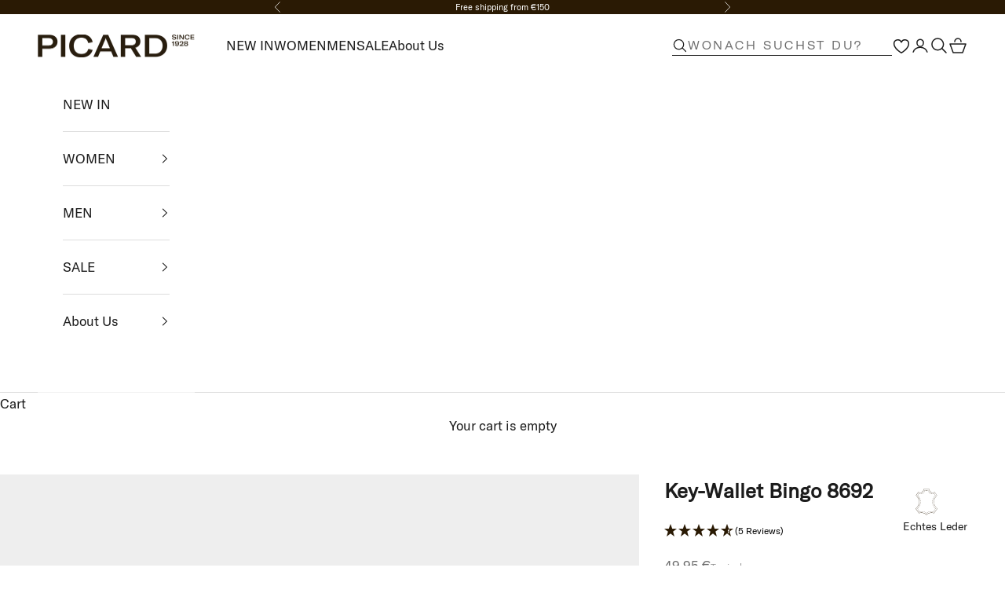

--- FILE ---
content_type: text/html; charset=utf-8
request_url: https://picard-fashion.com/en/collections/portemonnaie-in-rot/products/schlusseletui-bingo-rot
body_size: 71897
content:















<!doctype html>

<html lang="en" dir="ltr">
  <head>
	<script async crossorigin fetchpriority="high" src="/cdn/shopifycloud/importmap-polyfill/es-modules-shim.2.4.0.js"></script>
<script src="//picard-fashion.com/cdn/shop/files/pandectes-rules.js?v=11412347370292835988"></script>
	
	
    <meta charset="utf-8">
    <meta name="viewport" content="width=device-width, initial-scale=1.0, height=device-height, minimum-scale=1.0, maximum-scale=5.0">

    <title>PICARD key case Bingo 8692 | Order here now!</title><meta name="description" content="High-quality bags and backpacks from the luxury brand PICARD from sustainable production &amp;amp;#x2705 Order now from the manufacturer! &amp;amp;#x2705"><link rel="canonical" href="https://picard-fashion.com/en/products/schlusseletui-bingo-rot"><link rel="shortcut icon" href="//picard-fashion.com/cdn/shop/files/PICARD_P_Favicon.png?v=1728040951&width=96">
      <link rel="apple-touch-icon" href="//picard-fashion.com/cdn/shop/files/PICARD_P_Favicon.png?v=1728040951&width=180"><!--Event Listener for dataLayer Events from Custom Pixel-->
    <script>
     (function () {
         'use strict';
         
         function handleCustomPixelEvent(event) {
             if (event.data && event.data.event_name === "gtm_custom_pixel_event" && event.data.json) {
                 try {
                     var eventData = JSON.parse(event.data.json);
 
                     // If ecommerce data exists, clear previous ecommerce data
                     if (eventData.ecommerce && Object.keys(eventData.ecommerce).length > 0) {
                         window.dataLayer.push({ecommerce: null});
                     }
 
                     window.dataLayer.push(eventData);
                 } catch (error) {
                     console.error("Error parsing dataLayer JSON:", error);
                 }
             }
         }
 
         // Ensure the event listener is added only once
         if (!window.__customPixelListenerAttached) {
             window.addEventListener('message', handleCustomPixelEvent);
             window.__customPixelListenerAttached = true;
         }
     })();
    </script>  

    <!-- GTM --> 
    <script> !function(){"use strict";function l(e){for(var t=e,r=0,n=document.cookie.split(";");r<n.length;r++){var o=n[r].split("=");if(o[0].trim()===t)return o[1]}}function s(e){return localStorage.getItem(e)}function u(e){return window[e]}function A(e,t){e=document.querySelector(e);return t?null==e?void 0:e.getAttribute(t):null==e?void 0:e.textContent}var e=window,t=document,r="script",n="dataLayer",o="https://load.dt.picard-fashion.com",a="",i="TmXxyomuljtl",c="3=aWQ9R1RNLU04QlQ4WDM%3D&sort=asc",g="cookie",v=["_y","_shopify_y"],E="",d=!1;try{var d=!!g&&(m=navigator.userAgent,!!(m=new RegExp("Version/([0-9._]+)(.*Mobile)?.*Safari.*").exec(m)))&&16.4<=parseFloat(m[1]),f="stapeUserId"===g,I=d&&!f?function(e,t,r){void 0===t&&(t="");var n={cookie:l,localStorage:s,jsVariable:u,cssSelector:A},t=Array.isArray(t)?t:[t];if(e&&n[e])for(var o=n[e],a=0,i=t;a<i.length;a++){var c=i[a],c=r?o(c,r):o(c);if(c)return c}else console.warn("invalid uid source",e)}(g,v,E):void 0;d=d&&(!!I||f)}catch(e){console.error(e)}var m=e,g=(m[n]=m[n]||[],m[n].push({"gtm.start":(new Date).getTime(),event:"gtm.js"}),t.getElementsByTagName(r)[0]),v=I?"&bi="+encodeURIComponent(I):"",E=t.createElement(r),f=(d&&(i=8<i.length?i.replace(/([a-z]{8}$)/,"kp$1"):"kp"+i),!d&&a?a:o);E.async=!0,E.src=f+"/"+i+".js?"+c+v,null!=(e=g.parentNode)&&e.insertBefore(E,g)}(); </script> 
    <!-- End GTM --><meta property="og:type" content="product">
  <meta property="og:title" content="Key-Wallet Bingo 8692">
  <meta property="product:price:amount" content="49,95">
  <meta property="product:price:currency" content="EUR"><meta property="og:image" content="http://picard-fashion.com/cdn/shop/files/8692342_087-1.jpg?v=1724307416&width=2048">
  <meta property="og:image:secure_url" content="https://picard-fashion.com/cdn/shop/files/8692342_087-1.jpg?v=1724307416&width=2048">
  <meta property="og:image:width" content="2050">
  <meta property="og:image:height" content="2050"><meta property="og:description" content="High-quality bags and backpacks from the luxury brand PICARD from sustainable production &amp;amp;#x2705 Order now from the manufacturer! &amp;amp;#x2705"><meta property="og:url" content="https://picard-fashion.com/en/products/schlusseletui-bingo-rot">
<meta property="og:site_name" content="PICARD Fashion"><meta name="twitter:card" content="summary"><meta name="twitter:title" content="Key-Wallet Bingo 8692">
  <meta name="twitter:description" content="Keep your keys safe with the Bingo-key case! Soft leather with a discreet sheen and intensive colours make it a stylish, classy yet practical accessory. Design and functionality in a perfect symbiosis."><meta name="twitter:image" content="https://picard-fashion.com/cdn/shop/files/8692342_087-1.jpg?crop=center&height=1200&v=1724307416&width=1200">
  <meta name="twitter:image:alt" content=""><script type="application/ld+json">
  {
    "@context": "http://schema.org",
    "@type": "Product",
    "offers":
      {
        "@type": "Offer",
        "name": "red \/ OneSize",
        "availability": "https://schema.org/InStock",
        "price": "49.95",
        "priceCurrency": "EUR",
        "priceValidUntil": "2026-01-28","sku": "8692342087_rot","url": "https://picard-fashion.com/en/products/schlusseletui-bingo-rot?variant=41484669845756"
      },
    "brand": {
      "name": "PICARD"
    },
    "name": "Key-Wallet Bingo 8692",
    "description": "Keep your keys safe with the Bingo-key case! Soft leather with a discreet sheen and intensive colours make it a stylish, classy yet practical accessory. Design and functionality in a perfect symbiosis.",
    "category": "Key case",
    "url": "https://picard-fashion.com/en/products/schlusseletui-bingo-rot",
    "sku": "8692342087_rot",
    "image": {
      "@type": "ImageObject",
      "url": "https://picard-fashion.com/cdn/shop/files/8692342_087-1_1024x.jpg?v=1724307416",
      "image": "https://picard-fashion.com/cdn/shop/files/8692342_087-1_1024x.jpg?v=1724307416",
      "name": "Key-Wallet Bingo 8692",
      "width": "1024",
      "height": "1024"
    }
  }
  </script>
  
  <script src="https://widget.reviews.co.uk/rich-snippet/dist.js"></script>
  <script>
  richSnippet({
      store: 'picard-lederwaren-de',
      sku: '8692342087_rot'
  });
  </script><script type="application/ld+json">
  {
    "@context": "https://schema.org",
    "@type": "BreadcrumbList",
    "itemListElement": [{
        "@type": "ListItem",
        "position": 1,
        "name": "Home",
        "item": "https://picard-fashion.com"
      },{
            "@type": "ListItem",
            "position": 2,
            "name": "Wallet in red",
            "item": "https://picard-fashion.com/en/collections/portemonnaie-in-rot"
          }, {
            "@type": "ListItem",
            "position": 3,
            "name": "Key-Wallet Bingo 8692",
            "item": "https://picard-fashion.com/en/products/schlusseletui-bingo-rot"
          }]
  }
</script><style>/* Typography (heading) */
  
/* Typography (body) */
  
:root {
    /* Container */
    --container-max-width: 100%;
    --container-xxs-max-width: 27.5rem; /* 440px */
    --container-xs-max-width: 42.5rem; /* 680px */
    --container-sm-max-width: 61.25rem; /* 980px */
    --container-md-max-width: 71.875rem; /* 1150px */
    --container-lg-max-width: 78.75rem; /* 1260px */
    --container-xl-max-width: 85rem; /* 1360px */
    --container-gutter: 1.25rem;

    --section-vertical-spacing: 2.25rem;
    --section-vertical-spacing-tight:2.5rem;

    --section-stack-gap:1.75rem;
    --section-stack-gap-tight:1.75rem;

    /* Form settings */
    --form-gap: 1.25rem; /* Gap between fieldset and submit button */
    --fieldset-gap: 1rem; /* Gap between each form input within a fieldset */
    --form-control-gap: 0.625rem; /* Gap between input and label (ignored for floating label) */
    --checkbox-control-gap: 0.75rem; /* Horizontal gap between checkbox and its associated label */
    --input-padding-block: 0.65rem; /* Vertical padding for input, textarea and native select */
    --input-padding-inline: 0.8rem; /* Horizontal padding for input, textarea and native select */
    --checkbox-size: 0.875rem; /* Size (width and height) for checkbox */

    /* Other sizes */
    --sticky-area-height: calc(var(--announcement-bar-is-sticky, 0) * var(--announcement-bar-height, 0px) + var(--header-is-sticky, 0) * var(--header-is-visible, 1) * var(--header-height, 0px));

    /* RTL support */
    --transform-logical-flip: 1;
    --transform-origin-start: left;
    --transform-origin-end: right;

    /**
     * ---------------------------------------------------------------------
     * TYPOGRAPHY
     * ---------------------------------------------------------------------
     */

    /* Font properties */



    --heading-font-family: 'GT America Extended';
    --heading-font-weight: 400;
    --heading-font-style: normal;
    --heading-text-transform: uppercase;
    --heading-letter-spacing: 0.18em;
    --text-font-family: 'GT America Regular';
    --text-font-weight: 400;
    --text-font-style: normal;
    --text-letter-spacing: 0.0em;
    --button-font: var(--text-font-style) var(--text-font-weight) var(--text-sm) / 1.65 var(--text-font-family);
    --button-text-transform: uppercase;
    --button-letter-spacing: 0.18em;

    /* Font sizes */--text-heading-size-factor: 1.2;
    --text-h1: max(0.6875rem, clamp(1.375rem, 1.146341463414634rem + 0.975609756097561vw, 2rem) * var(--text-heading-size-factor));
    --text-h2: max(0.6875rem, clamp(1.25rem, 1.0670731707317074rem + 0.7804878048780488vw, 1.75rem) * var(--text-heading-size-factor));
    --text-h3: max(0.6875rem, clamp(1.125rem, 1.0335365853658536rem + 0.3902439024390244vw, 1.375rem) * var(--text-heading-size-factor));
    --text-h4: max(0.6875rem, clamp(1rem, 0.9542682926829268rem + 0.1951219512195122vw, 1.125rem) * var(--text-heading-size-factor));
    --text-h5: calc(0.875rem * var(--text-heading-size-factor));
    --text-h6: calc(0.75rem * var(--text-heading-size-factor));

    --text-xs: 0.875rem;
    --text-sm: 0.9375rem;
    --text-base: 1.0rem;
    --text-lg: 1.125rem;
    --text-xl: 1.25rem;

    /* Rounded variables (used for border radius) */
    --rounded-full: 9999px;
    --button-border-radius: 0.0rem;
    --input-border-radius: 0.0rem;

    /* Box shadow */
    --shadow-sm: 0 2px 8px rgb(0 0 0 / 0.05);
    --shadow: 0 5px 15px rgb(0 0 0 / 0.05);
    --shadow-md: 0 5px 30px rgb(0 0 0 / 0.05);
    --shadow-block: px px px rgb(var(--text-primary) / 0.0);

    /**
     * ---------------------------------------------------------------------
     * OTHER
     * ---------------------------------------------------------------------
     */

    --checkmark-svg-url: url(//picard-fashion.com/cdn/shop/t/63/assets/checkmark.svg?v=77552481021870063511745487329);
    --cursor-zoom-in-svg-url: url(//picard-fashion.com/cdn/shop/t/63/assets/cursor-zoom-in.svg?v=112480252220988712521745487329);
  }

  [dir="rtl"]:root {
    /* RTL support */
    --transform-logical-flip: -1;
    --transform-origin-start: right;
    --transform-origin-end: left;
  }

  @media screen and (min-width: 700px) {
    :root {
      /* Typography (font size) */
      --text-xs: 0.9375rem;
      --text-sm: 1.0rem;
      --text-base: 1.0625rem;
      --text-lg: 1.1875rem;
      --text-xl: 1.375rem;

      /* Spacing settings */
      --container-gutter: 2rem;
    }
  }

  @media screen and (min-width: 1000px) {
    :root {
      /* Spacing settings */
      --container-gutter: 3rem;

      --section-vertical-spacing: 3.5rem;
      --section-vertical-spacing-tight: 3.5rem;

      --section-stack-gap:2.5rem;
      --section-stack-gap-tight:2.5rem;
    }
  }:root {/* Overlay used for modal */
    --page-overlay: 0 0 0 / 0.4;

    /* We use the first scheme background as default */
    --page-background: ;

    /* Product colors */
    --on-sale-text: 42 26 4;
    --on-sale-badge-background: 42 26 4;
    --on-sale-badge-text: 255 255 255;
    --sold-out-badge-background: 186 181 173;
    --sold-out-badge-text: 0 0 0 / 0.65;
    --custom-badge-background: 128 117 105;
    --custom-badge-text: 255 255 255;
    --star-color: 42 26 4;

    /* Status colors */
    --success-background: 224 231 211;
    --success-text: 106 141 47;
    --warning-background: 246 228 228;
    --warning-text: 178 34 34;
    --error-background: 237 202 202;
    --error-text: 178 34 34;
  }.color-scheme--scheme-1 {
      /* Color settings */--accent: 42 26 4;
      --text-color: 28 28 28;
      --background: 255 255 255 / 1.0;
      --background-without-opacity: 255 255 255;
      --background-gradient: ;--border-color: 221 221 221;/* Button colors */
      --button-background: 42 26 4;
      --button-text-color: 255 255 255;

      /* Circled buttons */
      --circle-button-background: 255 255 255;
      --circle-button-text-color: 28 28 28;
    }.shopify-section:has(.section-spacing.color-scheme--bg-54922f2e920ba8346f6dc0fba343d673) + .shopify-section:has(.section-spacing.color-scheme--bg-54922f2e920ba8346f6dc0fba343d673:not(.bordered-section)) .section-spacing {
      padding-block-start: 0;
    }.color-scheme--scheme-2 {
      /* Color settings */--accent: 28 28 28;
      --text-color: 28 28 28;
      --background: 255 255 255 / 1.0;
      --background-without-opacity: 255 255 255;
      --background-gradient: ;--border-color: 221 221 221;/* Button colors */
      --button-background: 28 28 28;
      --button-text-color: 255 255 255;

      /* Circled buttons */
      --circle-button-background: 255 255 255;
      --circle-button-text-color: 28 28 28;
    }.shopify-section:has(.section-spacing.color-scheme--bg-54922f2e920ba8346f6dc0fba343d673) + .shopify-section:has(.section-spacing.color-scheme--bg-54922f2e920ba8346f6dc0fba343d673:not(.bordered-section)) .section-spacing {
      padding-block-start: 0;
    }.color-scheme--scheme-3 {
      /* Color settings */--accent: 255 255 255;
      --text-color: 255 255 255;
      --background: 186 181 173 / 1.0;
      --background-without-opacity: 186 181 173;
      --background-gradient: ;--border-color: 196 192 185;/* Button colors */
      --button-background: 255 255 255;
      --button-text-color: 28 28 28;

      /* Circled buttons */
      --circle-button-background: 255 255 255;
      --circle-button-text-color: 28 28 28;
    }.shopify-section:has(.section-spacing.color-scheme--bg-f4dab7c153ab3d8b746b069750d17a2c) + .shopify-section:has(.section-spacing.color-scheme--bg-f4dab7c153ab3d8b746b069750d17a2c:not(.bordered-section)) .section-spacing {
      padding-block-start: 0;
    }.color-scheme--scheme-4 {
      /* Color settings */--accent: 42 26 4;
      --text-color: 42 26 4;
      --background: 237 237 235 / 1.0;
      --background-without-opacity: 237 237 235;
      --background-gradient: ;--border-color: 208 205 200;/* Button colors */
      --button-background: 42 26 4;
      --button-text-color: 255 255 255;

      /* Circled buttons */
      --circle-button-background: 255 255 255;
      --circle-button-text-color: 28 28 28;
    }.shopify-section:has(.section-spacing.color-scheme--bg-09a155995b2f0b5d16d107592bf6fff3) + .shopify-section:has(.section-spacing.color-scheme--bg-09a155995b2f0b5d16d107592bf6fff3:not(.bordered-section)) .section-spacing {
      padding-block-start: 0;
    }.color-scheme--scheme-ebc003b1-765d-4d5a-ac8a-1aceda505047 {
      /* Color settings */--accent: 237 237 235;
      --text-color: 255 255 255;
      --background: 42 26 4 / 1.0;
      --background-without-opacity: 42 26 4;
      --background-gradient: ;--border-color: 74 60 42;/* Button colors */
      --button-background: 237 237 235;
      --button-text-color: 42 26 4;

      /* Circled buttons */
      --circle-button-background: 188 221 68;
      --circle-button-text-color: 28 28 28;
    }.shopify-section:has(.section-spacing.color-scheme--bg-dbc4651738cd6f8b6169041cbd2e44c2) + .shopify-section:has(.section-spacing.color-scheme--bg-dbc4651738cd6f8b6169041cbd2e44c2:not(.bordered-section)) .section-spacing {
      padding-block-start: 0;
    }.color-scheme--scheme-bec3fb04-9525-4f6d-ac54-f1e5d6f04707 {
      /* Color settings */--accent: 42 26 4;
      --text-color: 255 255 255;
      --background: 0 0 0 / 0.0;
      --background-without-opacity: 0 0 0;
      --background-gradient: ;--border-color: 255 255 255;/* Button colors */
      --button-background: 42 26 4;
      --button-text-color: 255 255 255;

      /* Circled buttons */
      --circle-button-background: 255 255 255;
      --circle-button-text-color: 28 28 28;
    }.shopify-section:has(.section-spacing.color-scheme--bg-3671eee015764974ee0aef1536023e0f) + .shopify-section:has(.section-spacing.color-scheme--bg-3671eee015764974ee0aef1536023e0f:not(.bordered-section)) .section-spacing {
      padding-block-start: 0;
    }.color-scheme--dialog {
      /* Color settings */--accent: 237 237 235;
      --text-color: 255 255 255;
      --background: 42 26 4 / 1.0;
      --background-without-opacity: 42 26 4;
      --background-gradient: ;--border-color: 74 60 42;/* Button colors */
      --button-background: 237 237 235;
      --button-text-color: 42 26 4;

      /* Circled buttons */
      --circle-button-background: 188 221 68;
      --circle-button-text-color: 28 28 28;
    }
</style><script>
  // This allows to expose several variables to the global scope, to be used in scripts
  window.themeVariables = {
    settings: {
      showPageTransition: false,
      pageType: "product",
      moneyFormat: "{{amount_with_comma_separator}} €",
      moneyWithCurrencyFormat: "€ {{amount_with_comma_separator}} EUR",
      currencyCodeEnabled: false,
      cartType: "drawer",
      staggerMenuApparition: true
    },

    strings: {
      addedToCart: "Added to your cart!",
      closeGallery: "Close gallery",
      zoomGallery: "Zoom picture",
      errorGallery: "Image cannot be loaded",
      shippingEstimatorNoResults: "Sorry, we do not ship to your address.",
      shippingEstimatorOneResult: "There is one shipping rate for your address:",
      shippingEstimatorMultipleResults: "There are several shipping rates for your address:",
      shippingEstimatorError: "One or more error occurred while retrieving shipping rates:",
      next: "Next",
      previous: "Previous"
    },

    mediaQueries: {
      'sm': 'screen and (min-width: 700px)',
      'md': 'screen and (min-width: 1000px)',
      'lg': 'screen and (min-width: 1150px)',
      'xl': 'screen and (min-width: 1400px)',
      '2xl': 'screen and (min-width: 1600px)',
      'sm-max': 'screen and (max-width: 699px)',
      'md-max': 'screen and (max-width: 999px)',
      'lg-max': 'screen and (max-width: 1149px)',
      'xl-max': 'screen and (max-width: 1399px)',
      '2xl-max': 'screen and (max-width: 1599px)',
      'motion-safe': '(prefers-reduced-motion: no-preference)',
      'motion-reduce': '(prefers-reduced-motion: reduce)',
      'supports-hover': 'screen and (pointer: fine)',
      'supports-touch': 'screen and (hover: none)'
    }
  };</script><script>
      if (!(HTMLScriptElement.supports && HTMLScriptElement.supports('importmap'))) {
        const importMapPolyfill = document.createElement('script');
        importMapPolyfill.async = true;
        importMapPolyfill.src = "//picard-fashion.com/cdn/shop/t/63/assets/es-module-shims.min.js?v=140375185335194536761745487271";

        document.head.appendChild(importMapPolyfill);
      }
    </script>

    <script type="importmap">{
        "imports": {
          "vendor": "//picard-fashion.com/cdn/shop/t/63/assets/vendor.min.js?v=90848652276903619941745487298",
          "theme": "//picard-fashion.com/cdn/shop/t/63/assets/theme.js?v=50879950714922275581763791368",
          "photoswipe": "//picard-fashion.com/cdn/shop/t/63/assets/photoswipe.min.js?v=20290624223189769891745487294"
        }
      }
    </script>

    <script type="module" src="//picard-fashion.com/cdn/shop/t/63/assets/vendor.min.js?v=90848652276903619941745487298"></script>
    <script type="module" src="//picard-fashion.com/cdn/shop/t/63/assets/theme.js?v=50879950714922275581763791368"></script>

    
  <script>window.performance && window.performance.mark && window.performance.mark('shopify.content_for_header.start');</script><meta name="facebook-domain-verification" content="wqwyomdqydf3hmmiwap1poyg66f2j8">
<meta name="google-site-verification" content="_A8S_YSqNPdg0zSZ3Dg-7rZMSGCmjGQOfdWLQOin3QM">
<meta id="shopify-digital-wallet" name="shopify-digital-wallet" content="/58252329143/digital_wallets/dialog">
<meta name="shopify-checkout-api-token" content="72f06b060e90d5761bbfc8410ac53a35">
<meta id="in-context-paypal-metadata" data-shop-id="58252329143" data-venmo-supported="false" data-environment="production" data-locale="en_US" data-paypal-v4="true" data-currency="EUR">
<link rel="alternate" hreflang="x-default" href="https://picard-fashion.com/products/schlusseletui-bingo-rot">
<link rel="alternate" hreflang="de" href="https://picard-fashion.com/products/schlusseletui-bingo-rot">
<link rel="alternate" hreflang="en" href="https://picard-fashion.com/en/products/schlusseletui-bingo-rot">
<link rel="alternate" type="application/json+oembed" href="https://picard-fashion.com/en/products/schlusseletui-bingo-rot.oembed">
<script async="async" src="/checkouts/internal/preloads.js?locale=en-DE"></script>
<link rel="preconnect" href="https://shop.app" crossorigin="anonymous">
<script async="async" src="https://shop.app/checkouts/internal/preloads.js?locale=en-DE&shop_id=58252329143" crossorigin="anonymous"></script>
<script id="apple-pay-shop-capabilities" type="application/json">{"shopId":58252329143,"countryCode":"DE","currencyCode":"EUR","merchantCapabilities":["supports3DS"],"merchantId":"gid:\/\/shopify\/Shop\/58252329143","merchantName":"PICARD Fashion","requiredBillingContactFields":["postalAddress","email"],"requiredShippingContactFields":["postalAddress","email"],"shippingType":"shipping","supportedNetworks":["visa","maestro","masterCard","amex"],"total":{"type":"pending","label":"PICARD Fashion","amount":"1.00"},"shopifyPaymentsEnabled":true,"supportsSubscriptions":true}</script>
<script id="shopify-features" type="application/json">{"accessToken":"72f06b060e90d5761bbfc8410ac53a35","betas":["rich-media-storefront-analytics"],"domain":"picard-fashion.com","predictiveSearch":true,"shopId":58252329143,"locale":"en"}</script>
<script>var Shopify = Shopify || {};
Shopify.shop = "picard-lederwaren.myshopify.com";
Shopify.locale = "en";
Shopify.currency = {"active":"EUR","rate":"1.0"};
Shopify.country = "DE";
Shopify.theme = {"name":"PRESTIGE | Picard x helpingbrands | variants","id":179938132233,"schema_name":"Prestige","schema_version":"10.0.2","theme_store_id":855,"role":"main"};
Shopify.theme.handle = "null";
Shopify.theme.style = {"id":null,"handle":null};
Shopify.cdnHost = "picard-fashion.com/cdn";
Shopify.routes = Shopify.routes || {};
Shopify.routes.root = "/en/";</script>
<script type="module">!function(o){(o.Shopify=o.Shopify||{}).modules=!0}(window);</script>
<script>!function(o){function n(){var o=[];function n(){o.push(Array.prototype.slice.apply(arguments))}return n.q=o,n}var t=o.Shopify=o.Shopify||{};t.loadFeatures=n(),t.autoloadFeatures=n()}(window);</script>
<script>
  window.ShopifyPay = window.ShopifyPay || {};
  window.ShopifyPay.apiHost = "shop.app\/pay";
  window.ShopifyPay.redirectState = null;
</script>
<script id="shop-js-analytics" type="application/json">{"pageType":"product"}</script>
<script defer="defer" async type="module" src="//picard-fashion.com/cdn/shopifycloud/shop-js/modules/v2/client.init-shop-cart-sync_C5BV16lS.en.esm.js"></script>
<script defer="defer" async type="module" src="//picard-fashion.com/cdn/shopifycloud/shop-js/modules/v2/chunk.common_CygWptCX.esm.js"></script>
<script type="module">
  await import("//picard-fashion.com/cdn/shopifycloud/shop-js/modules/v2/client.init-shop-cart-sync_C5BV16lS.en.esm.js");
await import("//picard-fashion.com/cdn/shopifycloud/shop-js/modules/v2/chunk.common_CygWptCX.esm.js");

  window.Shopify.SignInWithShop?.initShopCartSync?.({"fedCMEnabled":true,"windoidEnabled":true});

</script>
<script>
  window.Shopify = window.Shopify || {};
  if (!window.Shopify.featureAssets) window.Shopify.featureAssets = {};
  window.Shopify.featureAssets['shop-js'] = {"shop-cart-sync":["modules/v2/client.shop-cart-sync_ZFArdW7E.en.esm.js","modules/v2/chunk.common_CygWptCX.esm.js"],"init-fed-cm":["modules/v2/client.init-fed-cm_CmiC4vf6.en.esm.js","modules/v2/chunk.common_CygWptCX.esm.js"],"shop-button":["modules/v2/client.shop-button_tlx5R9nI.en.esm.js","modules/v2/chunk.common_CygWptCX.esm.js"],"shop-cash-offers":["modules/v2/client.shop-cash-offers_DOA2yAJr.en.esm.js","modules/v2/chunk.common_CygWptCX.esm.js","modules/v2/chunk.modal_D71HUcav.esm.js"],"init-windoid":["modules/v2/client.init-windoid_sURxWdc1.en.esm.js","modules/v2/chunk.common_CygWptCX.esm.js"],"shop-toast-manager":["modules/v2/client.shop-toast-manager_ClPi3nE9.en.esm.js","modules/v2/chunk.common_CygWptCX.esm.js"],"init-shop-email-lookup-coordinator":["modules/v2/client.init-shop-email-lookup-coordinator_B8hsDcYM.en.esm.js","modules/v2/chunk.common_CygWptCX.esm.js"],"init-shop-cart-sync":["modules/v2/client.init-shop-cart-sync_C5BV16lS.en.esm.js","modules/v2/chunk.common_CygWptCX.esm.js"],"avatar":["modules/v2/client.avatar_BTnouDA3.en.esm.js"],"pay-button":["modules/v2/client.pay-button_FdsNuTd3.en.esm.js","modules/v2/chunk.common_CygWptCX.esm.js"],"init-customer-accounts":["modules/v2/client.init-customer-accounts_DxDtT_ad.en.esm.js","modules/v2/client.shop-login-button_C5VAVYt1.en.esm.js","modules/v2/chunk.common_CygWptCX.esm.js","modules/v2/chunk.modal_D71HUcav.esm.js"],"init-shop-for-new-customer-accounts":["modules/v2/client.init-shop-for-new-customer-accounts_ChsxoAhi.en.esm.js","modules/v2/client.shop-login-button_C5VAVYt1.en.esm.js","modules/v2/chunk.common_CygWptCX.esm.js","modules/v2/chunk.modal_D71HUcav.esm.js"],"shop-login-button":["modules/v2/client.shop-login-button_C5VAVYt1.en.esm.js","modules/v2/chunk.common_CygWptCX.esm.js","modules/v2/chunk.modal_D71HUcav.esm.js"],"init-customer-accounts-sign-up":["modules/v2/client.init-customer-accounts-sign-up_CPSyQ0Tj.en.esm.js","modules/v2/client.shop-login-button_C5VAVYt1.en.esm.js","modules/v2/chunk.common_CygWptCX.esm.js","modules/v2/chunk.modal_D71HUcav.esm.js"],"shop-follow-button":["modules/v2/client.shop-follow-button_Cva4Ekp9.en.esm.js","modules/v2/chunk.common_CygWptCX.esm.js","modules/v2/chunk.modal_D71HUcav.esm.js"],"checkout-modal":["modules/v2/client.checkout-modal_BPM8l0SH.en.esm.js","modules/v2/chunk.common_CygWptCX.esm.js","modules/v2/chunk.modal_D71HUcav.esm.js"],"lead-capture":["modules/v2/client.lead-capture_Bi8yE_yS.en.esm.js","modules/v2/chunk.common_CygWptCX.esm.js","modules/v2/chunk.modal_D71HUcav.esm.js"],"shop-login":["modules/v2/client.shop-login_D6lNrXab.en.esm.js","modules/v2/chunk.common_CygWptCX.esm.js","modules/v2/chunk.modal_D71HUcav.esm.js"],"payment-terms":["modules/v2/client.payment-terms_CZxnsJam.en.esm.js","modules/v2/chunk.common_CygWptCX.esm.js","modules/v2/chunk.modal_D71HUcav.esm.js"]};
</script>
<script>(function() {
  var isLoaded = false;
  function asyncLoad() {
    if (isLoaded) return;
    isLoaded = true;
    var urls = ["https:\/\/static.klaviyo.com\/onsite\/js\/klaviyo.js?company_id=WRHJDe\u0026shop=picard-lederwaren.myshopify.com","https:\/\/static.klaviyo.com\/onsite\/js\/klaviyo.js?company_id=QVug4e\u0026shop=picard-lederwaren.myshopify.com","https:\/\/na.shgcdn3.com\/pixel-collector.js?shop=picard-lederwaren.myshopify.com"];
    for (var i = 0; i < urls.length; i++) {
      var s = document.createElement('script');
      s.type = 'text/javascript';
      s.async = true;
      s.src = urls[i];
      var x = document.getElementsByTagName('script')[0];
      x.parentNode.insertBefore(s, x);
    }
  };
  if(window.attachEvent) {
    window.attachEvent('onload', asyncLoad);
  } else {
    window.addEventListener('load', asyncLoad, false);
  }
})();</script>
<script id="__st">var __st={"a":58252329143,"offset":3600,"reqid":"3058c704-d53c-481a-9747-38ce400f20d9-1768760064","pageurl":"picard-fashion.com\/en\/collections\/portemonnaie-in-rot\/products\/schlusseletui-bingo-rot","u":"5af2ddbbed97","p":"product","rtyp":"product","rid":7189575762172};</script>
<script>window.ShopifyPaypalV4VisibilityTracking = true;</script>
<script id="captcha-bootstrap">!function(){'use strict';const t='contact',e='account',n='new_comment',o=[[t,t],['blogs',n],['comments',n],[t,'customer']],c=[[e,'customer_login'],[e,'guest_login'],[e,'recover_customer_password'],[e,'create_customer']],r=t=>t.map((([t,e])=>`form[action*='/${t}']:not([data-nocaptcha='true']) input[name='form_type'][value='${e}']`)).join(','),a=t=>()=>t?[...document.querySelectorAll(t)].map((t=>t.form)):[];function s(){const t=[...o],e=r(t);return a(e)}const i='password',u='form_key',d=['recaptcha-v3-token','g-recaptcha-response','h-captcha-response',i],f=()=>{try{return window.sessionStorage}catch{return}},m='__shopify_v',_=t=>t.elements[u];function p(t,e,n=!1){try{const o=window.sessionStorage,c=JSON.parse(o.getItem(e)),{data:r}=function(t){const{data:e,action:n}=t;return t[m]||n?{data:e,action:n}:{data:t,action:n}}(c);for(const[e,n]of Object.entries(r))t.elements[e]&&(t.elements[e].value=n);n&&o.removeItem(e)}catch(o){console.error('form repopulation failed',{error:o})}}const l='form_type',E='cptcha';function T(t){t.dataset[E]=!0}const w=window,h=w.document,L='Shopify',v='ce_forms',y='captcha';let A=!1;((t,e)=>{const n=(g='f06e6c50-85a8-45c8-87d0-21a2b65856fe',I='https://cdn.shopify.com/shopifycloud/storefront-forms-hcaptcha/ce_storefront_forms_captcha_hcaptcha.v1.5.2.iife.js',D={infoText:'Protected by hCaptcha',privacyText:'Privacy',termsText:'Terms'},(t,e,n)=>{const o=w[L][v],c=o.bindForm;if(c)return c(t,g,e,D).then(n);var r;o.q.push([[t,g,e,D],n]),r=I,A||(h.body.append(Object.assign(h.createElement('script'),{id:'captcha-provider',async:!0,src:r})),A=!0)});var g,I,D;w[L]=w[L]||{},w[L][v]=w[L][v]||{},w[L][v].q=[],w[L][y]=w[L][y]||{},w[L][y].protect=function(t,e){n(t,void 0,e),T(t)},Object.freeze(w[L][y]),function(t,e,n,w,h,L){const[v,y,A,g]=function(t,e,n){const i=e?o:[],u=t?c:[],d=[...i,...u],f=r(d),m=r(i),_=r(d.filter((([t,e])=>n.includes(e))));return[a(f),a(m),a(_),s()]}(w,h,L),I=t=>{const e=t.target;return e instanceof HTMLFormElement?e:e&&e.form},D=t=>v().includes(t);t.addEventListener('submit',(t=>{const e=I(t);if(!e)return;const n=D(e)&&!e.dataset.hcaptchaBound&&!e.dataset.recaptchaBound,o=_(e),c=g().includes(e)&&(!o||!o.value);(n||c)&&t.preventDefault(),c&&!n&&(function(t){try{if(!f())return;!function(t){const e=f();if(!e)return;const n=_(t);if(!n)return;const o=n.value;o&&e.removeItem(o)}(t);const e=Array.from(Array(32),(()=>Math.random().toString(36)[2])).join('');!function(t,e){_(t)||t.append(Object.assign(document.createElement('input'),{type:'hidden',name:u})),t.elements[u].value=e}(t,e),function(t,e){const n=f();if(!n)return;const o=[...t.querySelectorAll(`input[type='${i}']`)].map((({name:t})=>t)),c=[...d,...o],r={};for(const[a,s]of new FormData(t).entries())c.includes(a)||(r[a]=s);n.setItem(e,JSON.stringify({[m]:1,action:t.action,data:r}))}(t,e)}catch(e){console.error('failed to persist form',e)}}(e),e.submit())}));const S=(t,e)=>{t&&!t.dataset[E]&&(n(t,e.some((e=>e===t))),T(t))};for(const o of['focusin','change'])t.addEventListener(o,(t=>{const e=I(t);D(e)&&S(e,y())}));const B=e.get('form_key'),M=e.get(l),P=B&&M;t.addEventListener('DOMContentLoaded',(()=>{const t=y();if(P)for(const e of t)e.elements[l].value===M&&p(e,B);[...new Set([...A(),...v().filter((t=>'true'===t.dataset.shopifyCaptcha))])].forEach((e=>S(e,t)))}))}(h,new URLSearchParams(w.location.search),n,t,e,['guest_login'])})(!0,!0)}();</script>
<script integrity="sha256-4kQ18oKyAcykRKYeNunJcIwy7WH5gtpwJnB7kiuLZ1E=" data-source-attribution="shopify.loadfeatures" defer="defer" src="//picard-fashion.com/cdn/shopifycloud/storefront/assets/storefront/load_feature-a0a9edcb.js" crossorigin="anonymous"></script>
<script crossorigin="anonymous" defer="defer" src="//picard-fashion.com/cdn/shopifycloud/storefront/assets/shopify_pay/storefront-65b4c6d7.js?v=20250812"></script>
<script data-source-attribution="shopify.dynamic_checkout.dynamic.init">var Shopify=Shopify||{};Shopify.PaymentButton=Shopify.PaymentButton||{isStorefrontPortableWallets:!0,init:function(){window.Shopify.PaymentButton.init=function(){};var t=document.createElement("script");t.src="https://picard-fashion.com/cdn/shopifycloud/portable-wallets/latest/portable-wallets.en.js",t.type="module",document.head.appendChild(t)}};
</script>
<script data-source-attribution="shopify.dynamic_checkout.buyer_consent">
  function portableWalletsHideBuyerConsent(e){var t=document.getElementById("shopify-buyer-consent"),n=document.getElementById("shopify-subscription-policy-button");t&&n&&(t.classList.add("hidden"),t.setAttribute("aria-hidden","true"),n.removeEventListener("click",e))}function portableWalletsShowBuyerConsent(e){var t=document.getElementById("shopify-buyer-consent"),n=document.getElementById("shopify-subscription-policy-button");t&&n&&(t.classList.remove("hidden"),t.removeAttribute("aria-hidden"),n.addEventListener("click",e))}window.Shopify?.PaymentButton&&(window.Shopify.PaymentButton.hideBuyerConsent=portableWalletsHideBuyerConsent,window.Shopify.PaymentButton.showBuyerConsent=portableWalletsShowBuyerConsent);
</script>
<script data-source-attribution="shopify.dynamic_checkout.cart.bootstrap">document.addEventListener("DOMContentLoaded",(function(){function t(){return document.querySelector("shopify-accelerated-checkout-cart, shopify-accelerated-checkout")}if(t())Shopify.PaymentButton.init();else{new MutationObserver((function(e,n){t()&&(Shopify.PaymentButton.init(),n.disconnect())})).observe(document.body,{childList:!0,subtree:!0})}}));
</script>
<link id="shopify-accelerated-checkout-styles" rel="stylesheet" media="screen" href="https://picard-fashion.com/cdn/shopifycloud/portable-wallets/latest/accelerated-checkout-backwards-compat.css" crossorigin="anonymous">
<style id="shopify-accelerated-checkout-cart">
        #shopify-buyer-consent {
  margin-top: 1em;
  display: inline-block;
  width: 100%;
}

#shopify-buyer-consent.hidden {
  display: none;
}

#shopify-subscription-policy-button {
  background: none;
  border: none;
  padding: 0;
  text-decoration: underline;
  font-size: inherit;
  cursor: pointer;
}

#shopify-subscription-policy-button::before {
  box-shadow: none;
}

      </style>

<script>window.performance && window.performance.mark && window.performance.mark('shopify.content_for_header.end');</script>
  





  <script type="text/javascript">
    
      window.__shgMoneyFormat = window.__shgMoneyFormat || {"EUR":{"currency":"EUR","currency_symbol":"€","currency_symbol_location":"right","decimal_places":2,"decimal_separator":",","thousands_separator":"."}};
    
    window.__shgCurrentCurrencyCode = window.__shgCurrentCurrencyCode || {
      currency: "EUR",
      currency_symbol: "€",
      decimal_separator: ".",
      thousands_separator: ",",
      decimal_places: 2,
      currency_symbol_location: "left"
    };
  </script>



<link href="//picard-fashion.com/cdn/shop/t/63/assets/theme.css?v=171794602436885589901767789415" rel="stylesheet" type="text/css" media="all" />

<script type="text/javascript">
  
    window.SHG_CUSTOMER = null;
  
</script>








    <script type="text/javascript" async="" src="https://static.klaviyo.com/onsite/js/klaviyo.js?company_id=WRHJDe"></script>

    <script type="text/javascript" src="https://cdn.behamics.com/picardlederwaren/behamics.js"></script>

    <script type="module" src="//picard-fashion.com/cdn/shop/t/63/assets/jquery.magnific-popup.js?v=2212747180253798181745487271"></script><link href="//picard-fashion.com/cdn/shop/t/63/assets/magnific-popup.css?v=154228561277743993971745487290" rel="stylesheet" type="text/css" media="all" /><script type="module" src="//picard-fashion.com/cdn/shop/t/63/assets/jquery.magnific-popup.js?v=2212747180253798181745487271"></script><link href="//picard-fashion.com/cdn/shop/t/63/assets/magnific-popup.css?v=154228561277743993971745487290" rel="stylesheet" type="text/css" media="all" /><!-- BEGIN app block: shopify://apps/pandectes-gdpr/blocks/banner/58c0baa2-6cc1-480c-9ea6-38d6d559556a -->
  
    
      <!-- TCF is active, scripts are loaded above -->
      
        <script>
          if (!window.PandectesRulesSettings) {
            window.PandectesRulesSettings = {"store":{"id":58252329143,"adminMode":false,"headless":false,"storefrontRootDomain":"","checkoutRootDomain":"","storefrontAccessToken":""},"banner":{"revokableTrigger":false,"cookiesBlockedByDefault":"7","hybridStrict":false,"isActive":true},"geolocation":{"brOnly":false,"caOnly":false,"euOnly":false,"jpOnly":false,"thOnly":false,"canadaOnly":false,"canadaLaw25":false,"canadaPipeda":false,"globalVisibility":true},"blocker":{"isActive":true,"googleConsentMode":{"isActive":false,"id":"","analyticsId":"","onlyGtm":false,"adwordsId":"","adStorageCategory":4,"analyticsStorageCategory":2,"functionalityStorageCategory":1,"personalizationStorageCategory":1,"securityStorageCategory":0,"customEvent":true,"redactData":true,"urlPassthrough":false,"dataLayerProperty":"dataLayer","waitForUpdate":500,"useNativeChannel":false,"debugMode":false},"facebookPixel":{"isActive":false,"id":"1145412598987887","ldu":false},"microsoft":{"isActive":false,"uetTags":"97171319"},"clarity":{"isActive":false,"id":"qmkn35ccpk"},"rakuten":{"isActive":false,"cmp":false,"ccpa":false},"gpcIsActive":false,"klaviyoIsActive":true,"defaultBlocked":7,"patterns":{"whiteList":[],"blackList":{"1":[],"2":[],"4":["analytics.getshogun.com","clarity.ms"],"8":[]},"iframesWhiteList":[],"iframesBlackList":{"1":[],"2":[],"4":[],"8":[]},"beaconsWhiteList":[],"beaconsBlackList":{"1":[],"2":[],"4":[],"8":[]}}}};
            const rulesScript = document.createElement('script');
            window.PandectesRulesSettings.auto = true;
            rulesScript.src = "https://cdn.shopify.com/extensions/019bd005-1071-7566-a990-dd9df4dd4365/gdpr-228/assets/pandectes-rules.js";
            const firstChild = document.head.firstChild;
            document.head.insertBefore(rulesScript, firstChild);
          }
        </script>
      
      <script>
        
          window.PandectesSettings = {"store":{"id":58252329143,"plan":"premium","theme":"PRESTIGE | Picard x helpingbrands | variants","primaryLocale":"de","adminMode":false,"headless":false,"storefrontRootDomain":"","checkoutRootDomain":"","storefrontAccessToken":""},"tsPublished":1762164956,"declaration":{"showPurpose":false,"showProvider":false,"showDateGenerated":true},"language":{"unpublished":[],"languageMode":"Multilingual","fallbackLanguage":"de","languageDetection":"locale","languagesSupported":["en"]},"texts":{"managed":{"headerText":{"de":"Wir respektieren Deine Privatsphäre","en":"We respect your privacy"},"consentText":{"de":"Auch wir nutzen Cookies, um unseren Shop sicher und stabil zu betreiben – und um dir personalisierte Inhalte und Werbung anzuzeigen.\nMöchtest du mehr erfahren? Dann klicke einfach auf „Ich will mehr wissen“.","en":"In the PICARD online store, we use technologies, including cookies, so that our store runs securely and stably. In addition, we need to be able to check the performance of the site and want to show you content that is as personalized and relevant to you as possible. To ensure this, we collect data about the use of our store. Since we sometimes use third-party analytics tools, some of this data is shared for the use of those tools. When you click \"Accept\", you agree and allow us to share collected data with third parties, such as our marketing partners. This may include the processing of your data in countries outside the EU that do not have an equivalent level of data protection (esp. the USA). If you do not want to agree to this, we will only use the cookies that are technically necessary, but then we will not be able to offer you personalized content. You can find setting options and details under \"Individual cookie settings\". You can also find more information in our privacy policy."},"linkText":{"de":"Ich will mehr wissen","en":"Learn more"},"imprintText":{"de":"Impressum","en":"Imprint"},"googleLinkText":{"de":"Googles Datenschutzbestimmungen","en":"Google's Privacy Terms"},"allowButtonText":{"de":"Annehmen","en":"Accept"},"denyButtonText":{"de":"Ablehnen","en":"Decline"},"dismissButtonText":{"de":"Okay","en":"Ok"},"leaveSiteButtonText":{"de":"Diese Seite verlassen","en":"Leave this site"},"preferencesButtonText":{"de":"Einstellungen","en":"Preferences"},"cookiePolicyText":{"de":"Cookie-Richtlinie","en":"Cookie policy"},"preferencesPopupTitleText":{"de":"Einwilligungseinstellungen verwalten","en":"Manage consent preferences"},"preferencesPopupIntroText":{"de":"Wir verwenden Cookies, um die Funktionalität der Website zu optimieren, die Leistung zu analysieren und Ihnen ein personalisiertes Erlebnis zu bieten. Einige Cookies sind für den ordnungsgemäßen Betrieb der Website unerlässlich. Diese Cookies können nicht deaktiviert werden. In diesem Fenster können Sie Ihre Präferenzen für Cookies verwalten.","en":"We use cookies to optimize website functionality, analyze the performance, and provide personalized experience to you. Some cookies are essential to make the website operate and function correctly. Those cookies cannot be disabled. In this window you can manage your preference of cookies."},"preferencesPopupSaveButtonText":{"de":"Auswahl speichern","en":"Save preferences"},"preferencesPopupCloseButtonText":{"de":"Schließen","en":"Close"},"preferencesPopupAcceptAllButtonText":{"de":"Alles Akzeptieren","en":"Accept all"},"preferencesPopupRejectAllButtonText":{"de":"Alles ablehnen","en":"Reject all"},"cookiesDetailsText":{"de":"Cookie-Details","en":"Cookies details"},"preferencesPopupAlwaysAllowedText":{"de":"Immer erlaubt","en":"Always allowed"},"accessSectionParagraphText":{"de":"Sie haben das Recht, jederzeit auf Ihre Daten zuzugreifen.","en":"You have the right to request access to your data at any time."},"accessSectionTitleText":{"de":"Datenübertragbarkeit","en":"Data portability"},"accessSectionAccountInfoActionText":{"de":"persönliche Daten","en":"Personal data"},"accessSectionDownloadReportActionText":{"de":"Alle Daten anfordern","en":"Request export"},"accessSectionGDPRRequestsActionText":{"de":"Anfragen betroffener Personen","en":"Data subject requests"},"accessSectionOrdersRecordsActionText":{"de":"Aufträge","en":"Orders"},"rectificationSectionParagraphText":{"de":"Sie haben das Recht, die Aktualisierung Ihrer Daten zu verlangen, wann immer Sie dies für angemessen halten.","en":"You have the right to request your data to be updated whenever you think it is appropriate."},"rectificationSectionTitleText":{"de":"Datenberichtigung","en":"Data Rectification"},"rectificationCommentPlaceholder":{"de":"Beschreiben Sie, was Sie aktualisieren möchten","en":"Describe what you want to be updated"},"rectificationCommentValidationError":{"de":"Kommentar ist erforderlich","en":"Comment is required"},"rectificationSectionEditAccountActionText":{"de":"Aktualisierung anfordern","en":"Request an update"},"erasureSectionTitleText":{"de":"Recht auf Vergessenwerden","en":"Right to be forgotten"},"erasureSectionParagraphText":{"de":"Sie haben das Recht, die Löschung aller Ihrer Daten zu verlangen. Danach können Sie nicht mehr auf Ihr Konto zugreifen.","en":"You have the right to ask all your data to be erased. After that, you will no longer be able to access your account."},"erasureSectionRequestDeletionActionText":{"de":"Löschung personenbezogener Daten anfordern","en":"Request personal data deletion"},"consentDate":{"de":"Zustimmungsdatum","en":"Consent date"},"consentId":{"de":"Einwilligungs-ID","en":"Consent ID"},"consentSectionChangeConsentActionText":{"de":"Einwilligungspräferenz ändern","en":"Change consent preference"},"consentSectionConsentedText":{"de":"Sie haben der Cookie-Richtlinie dieser Website zugestimmt am","en":"You consented to the cookies policy of this website on"},"consentSectionNoConsentText":{"de":"Sie haben der Cookie-Richtlinie dieser Website nicht zugestimmt.","en":"You have not consented to the cookies policy of this website."},"consentSectionTitleText":{"de":"Ihre Cookie-Einwilligung","en":"Your cookie consent"},"consentStatus":{"de":"Einwilligungspräferenz","en":"Consent preference"},"confirmationFailureMessage":{"de":"Ihre Anfrage wurde nicht bestätigt. Bitte versuchen Sie es erneut und wenn das Problem weiterhin besteht, wenden Sie sich an den Ladenbesitzer, um Hilfe zu erhalten","en":"Your request was not verified. Please try again and if problem persists, contact store owner for assistance"},"confirmationFailureTitle":{"de":"Ein Problem ist aufgetreten","en":"A problem occurred"},"confirmationSuccessMessage":{"de":"Wir werden uns in Kürze zu Ihrem Anliegen bei Ihnen melden.","en":"We will soon get back to you as to your request."},"confirmationSuccessTitle":{"de":"Ihre Anfrage wurde bestätigt","en":"Your request is verified"},"guestsSupportEmailFailureMessage":{"de":"Ihre Anfrage wurde nicht übermittelt. Bitte versuchen Sie es erneut und wenn das Problem weiterhin besteht, wenden Sie sich an den Shop-Inhaber, um Hilfe zu erhalten.","en":"Your request was not submitted. Please try again and if problem persists, contact store owner for assistance."},"guestsSupportEmailFailureTitle":{"de":"Ein Problem ist aufgetreten","en":"A problem occurred"},"guestsSupportEmailPlaceholder":{"de":"E-Mail-Addresse","en":"E-mail address"},"guestsSupportEmailSuccessMessage":{"de":"Wenn Sie als Kunde dieses Shops registriert sind, erhalten Sie in Kürze eine E-Mail mit Anweisungen zum weiteren Vorgehen.","en":"If you are registered as a customer of this store, you will soon receive an email with instructions on how to proceed."},"guestsSupportEmailSuccessTitle":{"de":"Vielen Dank für die Anfrage","en":"Thank you for your request"},"guestsSupportEmailValidationError":{"de":"Email ist ungültig","en":"Email is not valid"},"guestsSupportInfoText":{"de":"Bitte loggen Sie sich mit Ihrem Kundenkonto ein, um fortzufahren.","en":"Please login with your customer account to further proceed."},"submitButton":{"de":"einreichen","en":"Submit"},"submittingButton":{"de":"Senden...","en":"Submitting..."},"cancelButton":{"de":"Abbrechen","en":"Cancel"},"declIntroText":{"de":"Wir verwenden Cookies, um die Funktionalität der Website zu optimieren, die Leistung zu analysieren und Ihnen ein personalisiertes Erlebnis zu bieten. Einige Cookies sind für den ordnungsgemäßen Betrieb der Website unerlässlich. Diese Cookies können nicht deaktiviert werden. In diesem Fenster können Sie Ihre Präferenzen für Cookies verwalten.","en":"We use cookies to optimize website functionality, analyze the performance, and provide personalized experience to you. Some cookies are essential to make the website operate and function correctly. Those cookies cannot be disabled. In this window you can manage your preference of cookies."},"declName":{"de":"Name","en":"Name"},"declPurpose":{"de":"Zweck","en":"Purpose"},"declType":{"de":"Typ","en":"Type"},"declRetention":{"de":"Speicherdauer","en":"Retention"},"declProvider":{"de":"Anbieter","en":"Provider"},"declFirstParty":{"de":"Erstanbieter","en":"First-party"},"declThirdParty":{"de":"Drittanbieter","en":"Third-party"},"declSeconds":{"de":"Sekunden","en":"seconds"},"declMinutes":{"de":"Minuten","en":"minutes"},"declHours":{"de":"Std.","en":"hours"},"declDays":{"de":"Tage","en":"days"},"declWeeks":{"de":"Woche(n)","en":"week(s)"},"declMonths":{"de":"Monate","en":"months"},"declYears":{"de":"Jahre","en":"years"},"declSession":{"de":"Sitzung","en":"Session"},"declDomain":{"de":"Domain","en":"Domain"},"declPath":{"de":"Weg","en":"Path"}},"categories":{"strictlyNecessaryCookiesTitleText":{"de":"Unbedingt erforderlich","en":"Strictly necessary cookies"},"strictlyNecessaryCookiesDescriptionText":{"de":"Diese Cookies sind unerlässlich, damit Sie sich auf der Website bewegen und ihre Funktionen nutzen können, z. B. den Zugriff auf sichere Bereiche der Website. Ohne diese Cookies kann die Website nicht richtig funktionieren.","en":"These cookies are essential in order to enable you to move around the website and use its features, such as accessing secure areas of the website. The website cannot function properly without these cookies."},"functionalityCookiesTitleText":{"de":"Funktionale Cookies","en":"Functional cookies"},"functionalityCookiesDescriptionText":{"de":"Diese Cookies ermöglichen es der Website, verbesserte Funktionalität und Personalisierung bereitzustellen. Sie können von uns oder von Drittanbietern gesetzt werden, deren Dienste wir auf unseren Seiten hinzugefügt haben. Wenn Sie diese Cookies nicht zulassen, funktionieren einige oder alle dieser Dienste möglicherweise nicht richtig.","en":"These cookies enable the site to provide enhanced functionality and personalisation. They may be set by us or by third party providers whose services we have added to our pages. If you do not allow these cookies then some or all of these services may not function properly."},"performanceCookiesTitleText":{"de":"Performance-Cookies","en":"Performance cookies"},"performanceCookiesDescriptionText":{"de":"Diese Cookies ermöglichen es uns, die Leistung unserer Website zu überwachen und zu verbessern. Sie ermöglichen es uns beispielsweise, Besuche zu zählen, Verkehrsquellen zu identifizieren und zu sehen, welche Teile der Website am beliebtesten sind.","en":"These cookies enable us to monitor and improve the performance of our website. For example, they allow us to count visits, identify traffic sources and see which parts of the site are most popular."},"targetingCookiesTitleText":{"de":"Targeting-Cookies","en":"Targeting cookies"},"targetingCookiesDescriptionText":{"de":"Diese Cookies können von unseren Werbepartnern über unsere Website gesetzt werden. Sie können von diesen Unternehmen verwendet werden, um ein Profil Ihrer Interessen zu erstellen und Ihnen relevante Werbung auf anderen Websites anzuzeigen. Sie speichern keine direkten personenbezogenen Daten, sondern basieren auf der eindeutigen Identifizierung Ihres Browsers und Ihres Internetgeräts. Wenn Sie diese Cookies nicht zulassen, erleben Sie weniger zielgerichtete Werbung.","en":"These cookies may be set through our site by our advertising partners. They may be used by those companies to build a profile of your interests and show you relevant adverts on other sites.    They do not store directly personal information, but are based on uniquely identifying your browser and internet device. If you do not allow these cookies, you will experience less targeted advertising."},"unclassifiedCookiesTitleText":{"de":"Unklassifizierte Cookies","en":"Unclassified cookies"},"unclassifiedCookiesDescriptionText":{"de":"Unklassifizierte Cookies sind Cookies, die wir gerade zusammen mit den Anbietern einzelner Cookies klassifizieren.","en":"Unclassified cookies are cookies that we are in the process of classifying, together with the providers of individual cookies."}},"auto":{}},"library":{"previewMode":false,"fadeInTimeout":0,"defaultBlocked":7,"showLink":true,"showImprintLink":false,"showGoogleLink":true,"enabled":true,"cookie":{"expiryDays":365,"secure":true,"domain":""},"dismissOnScroll":false,"dismissOnWindowClick":false,"dismissOnTimeout":false,"palette":{"popup":{"background":"#EDEDEB","backgroundForCalculations":{"a":1,"b":235,"g":237,"r":237},"text":"#000000"},"button":{"background":"transparent","backgroundForCalculations":{"a":1,"b":235,"g":237,"r":237},"text":"#2A1A04","textForCalculation":{"a":1,"b":4,"g":26,"r":42},"border":"#2A1A04"}},"content":{"href":"https://picard-lederwaren.myshopify.com/policies/privacy-policy","imprintHref":"https://picard-fashion.com/pages/impressum","close":"&#10005;","target":"","logo":""},"window":"<div role=\"dialog\" aria-label=\"{{header}}\" aria-describedby=\"cookieconsent:desc\" id=\"pandectes-banner\" class=\"cc-window-wrapper cc-popup-wrapper\"><div class=\"pd-cookie-banner-window cc-window {{classes}}\">{{children}}</div></div>","compliance":{"custom":"<div class=\"cc-compliance cc-highlight\">{{preferences}}{{allow}}</div>"},"type":"custom","layouts":{"basic":"{{messagelink}}{{compliance}}"},"position":"popup","theme":"wired","revokable":false,"animateRevokable":false,"revokableReset":false,"revokableLogoUrl":"https://picard-lederwaren.myshopify.com/cdn/shop/files/pandectes-reopen-logo.png","revokablePlacement":"bottom-right","revokableMarginHorizontal":15,"revokableMarginVertical":15,"static":false,"autoAttach":true,"hasTransition":false,"blacklistPage":[""],"elements":{"close":"<button aria-label=\"Schließen\" type=\"button\" class=\"cc-close\">{{close}}</button>","dismiss":"<button type=\"button\" class=\"cc-btn cc-btn-decision cc-dismiss\">{{dismiss}}</button>","allow":"<button type=\"button\" class=\"cc-btn cc-btn-decision cc-allow\">{{allow}}</button>","deny":"<button type=\"button\" class=\"cc-btn cc-btn-decision cc-deny\">{{deny}}</button>","preferences":"<button type=\"button\" class=\"cc-btn cc-settings\" aria-controls=\"pd-cp-preferences\" onclick=\"Pandectes.fn.openPreferences()\">{{preferences}}</button>"}},"geolocation":{"brOnly":false,"caOnly":false,"euOnly":false,"jpOnly":false,"thOnly":false,"canadaOnly":false,"canadaLaw25":false,"canadaPipeda":false,"globalVisibility":true},"dsr":{"guestsSupport":false,"accessSectionDownloadReportAuto":false},"banner":{"resetTs":1680615122,"extraCss":"        .cc-banner-logo {max-width: 40em!important;}    @media(min-width: 768px) {.cc-window.cc-floating{max-width: 40em!important;width: 40em!important;}}    .cc-message, .pd-cookie-banner-window .cc-header, .cc-logo {text-align: left}    .cc-window-wrapper{z-index: 2147483647;-webkit-transition: opacity 1s ease;  transition: opacity 1s ease;}    .cc-window{padding: 15px!important;z-index: 2147483647;font-size: 14px!important;font-family: inherit;}    .pd-cookie-banner-window .cc-header{font-size: 14px!important;font-family: inherit;}    .pd-cp-ui{font-family: inherit; background-color: #EDEDEB;color:#000000;}    button.pd-cp-btn, a.pd-cp-btn{}    input + .pd-cp-preferences-slider{background-color: rgba(0, 0, 0, 0.3)}    .pd-cp-scrolling-section::-webkit-scrollbar{background-color: rgba(0, 0, 0, 0.3)}    input:checked + .pd-cp-preferences-slider{background-color: rgba(0, 0, 0, 1)}    .pd-cp-scrolling-section::-webkit-scrollbar-thumb {background-color: rgba(0, 0, 0, 1)}    .pd-cp-ui-close{color:#000000;}    .pd-cp-preferences-slider:before{background-color: #EDEDEB}    .pd-cp-title:before {border-color: #000000!important}    .pd-cp-preferences-slider{background-color:#000000}    .pd-cp-toggle{color:#000000!important}    @media(max-width:699px) {.pd-cp-ui-close-top svg {fill: #000000}}    .pd-cp-toggle:hover,.pd-cp-toggle:visited,.pd-cp-toggle:active{color:#000000!important}    .pd-cookie-banner-window {box-shadow: 0 0 18px rgb(0 0 0 / 20%);}  #gdpr-blocking-page-overlay {   z-index: 100 !important;  } #pandectes-banner {  height: 100%;}.pd-cookie-banner-window {  padding: 20px !important;  box-shadow: none !important;  border-radius: 10px;}.cc-header {  text-align: center;}.cc-message {  color: #767676;  font-size: 14px;  line-height: 20px;  margin-top: 0 !important;  text-align: center;}.cc-logo {  display: none !important;}.pd-cp-ui {  color: #1C1C1C;}.cc-btn,.pd-cp-ui-save {  letter-spacing: 1px;  padding: 12px 24px;  font-size: 14px;  line-height: 20px;  font-weight: 500;  font-family: 'Gordita Medium';  border-radius: 4px;  color: #1C1C1C;}.cc-compliance {  flex-direction: column-reverse;}  .cc-compliance .cc-btn {  padding: 15px 120px;}.cc-compliance .cc-btn.cc-settings {  order: 2;}.pd-cp-ui-save {  width: 100%;}.cc-allow {  background: #2A1A04 !important;  border: none;  color: #FFFFFF !important;}.pd-cp-ui-horizontal-buttons {  left: 0;  bottom: 20px;  position: absolute;  width: 100% !important;  padding: 0 30px;}@media (max-width: 699px) {  .pd-cp-ui-horizontal-buttons {    position: absolute;    padding: 0 20px;  }}.pd-cp-ui-header .pd-cp-ui-horizontal-buttons .pd-cp-ui-acceptAll {  max-width: 100% !important;}.pd-cp-ui-acceptAll {  display: block;  width: 100% !important;  padding: 12px 24px !important;  border-radius: 4px;  background: #1C1C1C !important;    letter-spacing: 1px;  font-size: 14px;  line-height: 20px;  font-weight: 500;  font-family: 'Gordita Medium';  color: #FFFFFF;}.pd-cp-ui-rejectAll,.pd-cp-ui-close-top {  display: none !important;}.pd-cp-ui {  bottom: 0;  top: 0;  left: 0;  height: 100%;  max-height: unset;  width: 50%;  max-width: 500px;}@media only screen and (max-width: 768px) {  .pd-cp-ui {    width: 100%;  }}.pd-cp-ui-content {  display: flex;  flex-direction: column;  height: 100%;  padding-top: 40px;}@media only screen and (max-width: 768px) {  .pd-cp-ui-content {    padding-top: 30px;  }}.pd-cp-scrolling-section {  flex: 1 0 auto;  margin-bottom: 1em;  overflow-y: auto;}.pd-cp-ui-footer {  margin-top: auto;  margin-bottom: 50px;}.pd-cp-ui-footer .pd-cp-ui-col-6 {  width: 100%;  max-width: 100%;  flex: 0 1 auto;}.pd-cp-ui-footer .pd-cp-ui-col-6:first-child {  display: none;}.pd-cp-ui-close {  display: none;}.pd-cp-ui-title {  font-family: 'Gordita Medium';  font-size: 24px;  font-weight: 700;  line-height: 26px;}.pd-cp-ui-intro { font-size: 14px; margin-bottom: 56px; opacity: 0.7}.pd-cp-purpose-row {  border-bottom: 1px solid #D4D4D4;}.pd-cp-purpose-actions {  display: flex !important;  align-items: center;  justify-content: end;}.pd-cp-ui-title {  font-size: 24px;}.pd-cp-bold-messaging,.pd-cp-ui-alwaysAllowed {   font-size: 13px;  font-weight: 500;  line-height: 20px;  text-transform: uppercase;  font-family: 'Gordita Medium';}.pd-cp-bold-messaging {  padding: 24px 0;}.pd-cp-ui-alwaysAllowed {  opacity: 0.2;}.pd-cp-purpose-description,.pd-cp-cookies-details {  font-weight: 400;  font-size: 14px;  line-height: 20px;  opacity: 0.7;  color: #171717;}#cookie-banner-modal-container {  z-index: 9999999999 !important;}","customJavascript":{},"showPoweredBy":false,"logoHeight":40,"revokableTrigger":false,"hybridStrict":false,"cookiesBlockedByDefault":"7","isActive":true,"implicitSavePreferences":true,"cookieIcon":false,"blockBots":false,"showCookiesDetails":true,"hasTransition":false,"blockingPage":false,"showOnlyLandingPage":false,"leaveSiteUrl":"https://www.google.com","linkRespectStoreLang":false},"cookies":{"0":[{"name":"localization","type":"http","domain":"picard-fashion.com","path":"/","provider":"Shopify","firstParty":true,"retention":"1 year(s)","session":false,"expires":1,"unit":"declYears","purpose":{"de":"Shopify store localization","en":"Used to localize the cart to the correct country."}},{"name":"_tracking_consent","type":"http","domain":".picard-fashion.com","path":"/","provider":"Shopify","firstParty":true,"retention":"1 year(s)","session":false,"expires":1,"unit":"declYears","purpose":{"de":"Tracking preferences.","en":"Used to store a user's preferences if a merchant has set up privacy rules in the visitor's region."}},{"name":"cart_currency","type":"http","domain":"picard-fashion.com","path":"/","provider":"Shopify","firstParty":true,"retention":"14 day(s)","session":false,"expires":14,"unit":"declDays","purpose":{"de":"Used in connection with shopping cart.","en":"Used after a checkout is completed to initialize a new empty cart with the same currency as the one just used."}},{"name":"_shopify_m","type":"http","domain":".picard-fashion.com","path":"/","provider":"Shopify","firstParty":true,"retention":"1 year(s)","session":false,"expires":1,"unit":"declYears","purpose":{"de":"Used for managing customer privacy settings."}},{"name":"_shopify_tw","type":"http","domain":".picard-fashion.com","path":"/","provider":"Shopify","firstParty":true,"retention":"14 day(s)","session":false,"expires":14,"unit":"declDays","purpose":{"de":"Used for managing customer privacy settings."}},{"name":"secure_customer_sig","type":"http","domain":"picard-fashion.com","path":"/","provider":"Shopify","firstParty":true,"retention":"1 year(s)","session":false,"expires":1,"unit":"declYears","purpose":{"de":"Used in connection with customer login.","en":"Used to identify a user after they sign into a shop as a customer so they do not need to log in again."}},{"name":"keep_alive","type":"http","domain":"picard-fashion.com","path":"/","provider":"Shopify","firstParty":true,"retention":"30 minute(s)","session":false,"expires":30,"unit":"declMinutes","purpose":{"de":"Used in connection with buyer localization.","en":"Used when international domain redirection is enabled to determine if a request is the first one of a session."}},{"name":"_shopify_tm","type":"http","domain":".picard-fashion.com","path":"/","provider":"Shopify","firstParty":true,"retention":"30 minute(s)","session":false,"expires":30,"unit":"declMinutes","purpose":{"de":"Used for managing customer privacy settings."}},{"name":"shopify_pay_redirect","type":"http","domain":"picard-fashion.com","path":"/","provider":"Shopify","firstParty":true,"retention":"60 minute(s)","session":false,"expires":60,"unit":"declMinutes","purpose":{"de":"Used in connection with checkout.","en":"Used to accelerate the checkout process when the buyer has a Shop Pay account."}},{"name":"cart","type":"http","domain":"picard-fashion.com","path":"/","provider":"Shopify","firstParty":true,"retention":"14 day(s)","session":false,"expires":14,"unit":"declDays","purpose":{"de":"Used in connection with shopping cart.","en":"Contains information related to the user's cart."}},{"name":"cart_ver","type":"http","domain":"picard-fashion.com","path":"/","provider":"Shopify","firstParty":true,"retention":"14 day(s)","session":false,"expires":14,"unit":"declDays","purpose":{"de":"Used in connection with shopping cart."}},{"name":"cart_sig","type":"http","domain":"picard-fashion.com","path":"/","provider":"Shopify","firstParty":true,"retention":"14 day(s)","session":false,"expires":14,"unit":"declDays","purpose":{"de":"Used in connection with checkout.","en":"A hash of the contents of a cart. This is used to verify the integrity of the cart and to ensure performance of some cart operations."}},{"name":"_secure_session_id","type":"http","domain":"picard-fashion.com","path":"/","provider":"Shopify","firstParty":true,"retention":"24 hour(s)","session":false,"expires":24,"unit":"declHours","purpose":{"de":"Used in connection with navigation through a storefront."}},{"name":"cart_ts","type":"http","domain":"picard-fashion.com","path":"/","provider":"Shopify","firstParty":true,"retention":"14 day(s)","session":false,"expires":14,"unit":"declDays","purpose":{"de":"Used in connection with checkout.","en":"Used in connection with checkout."}}],"1":[{"name":"_shg_user_id","type":"http","domain":"picard-fashion.com","path":"/","provider":"Shogun","firstParty":true,"retention":"1 year(s)","session":false,"expires":1,"unit":"declYears","purpose":{"de":"Used by Shogun Application","en":"Used by Shogun Application"}},{"name":"_shg_session_id","type":"http","domain":"picard-fashion.com","path":"/","provider":"Shogun","firstParty":true,"retention":"30 minute(s)","session":false,"expires":30,"unit":"declMinutes","purpose":{"de":"Used by Shogun Application","en":"Used by Shogun Application"}}],"2":[{"name":"_y","type":"http","domain":".picard-fashion.com","path":"/","provider":"Shopify","firstParty":true,"retention":"1 year(s)","session":false,"expires":1,"unit":"declYears","purpose":{"de":"Shopify analytics."}},{"name":"_s","type":"http","domain":".picard-fashion.com","path":"/","provider":"Shopify","firstParty":true,"retention":"30 minute(s)","session":false,"expires":30,"unit":"declMinutes","purpose":{"de":"Shopify analytics."}},{"name":"_shopify_s","type":"http","domain":".picard-fashion.com","path":"/","provider":"Shopify","firstParty":true,"retention":"30 minute(s)","session":false,"expires":30,"unit":"declMinutes","purpose":{"de":"Shopify analytics.","en":"Used to identify a given browser session/shop combination. Duration is 30 minute rolling expiry of last use."}},{"name":"_shopify_y","type":"http","domain":".picard-fashion.com","path":"/","provider":"Shopify","firstParty":true,"retention":"1 year(s)","session":false,"expires":1,"unit":"declYears","purpose":{"de":"Shopify analytics.","en":"Shopify analytics."}},{"name":"_landing_page","type":"http","domain":".picard-fashion.com","path":"/","provider":"Shopify","firstParty":true,"retention":"14 day(s)","session":false,"expires":14,"unit":"declDays","purpose":{"de":"Tracks landing pages.","en":"Capture the landing page of visitor when they come from other sites."}},{"name":"_orig_referrer","type":"http","domain":".picard-fashion.com","path":"/","provider":"Shopify","firstParty":true,"retention":"14 day(s)","session":false,"expires":14,"unit":"declDays","purpose":{"de":"Tracks landing pages.","en":"Allows merchant to identify where people are visiting them from."}}],"4":[{"name":"__kla_id","type":"http","domain":"picard-fashion.com","path":"/","provider":"Klaviyo","firstParty":true,"retention":"1 year(s)","session":false,"expires":1,"unit":"declYears","purpose":{"de":"Tracks when someone clicks through a Klaviyo email to your website","en":"Tracks when someone clicks through a Klaviyo email to your website."}}],"8":[{"name":"eqe","type":"http","domain":"picard-shpfy.arc.epoq.de","path":"/","provider":"Unknown","firstParty":true,"retention":"30 day(s)","session":false,"expires":30,"unit":"declDays","purpose":{"de":""}}]},"blocker":{"isActive":true,"googleConsentMode":{"id":"","onlyGtm":false,"analyticsId":"","adwordsId":"","isActive":false,"adStorageCategory":4,"analyticsStorageCategory":2,"personalizationStorageCategory":1,"functionalityStorageCategory":1,"customEvent":true,"securityStorageCategory":0,"redactData":true,"urlPassthrough":false,"dataLayerProperty":"dataLayer","waitForUpdate":500,"useNativeChannel":false,"debugMode":false},"facebookPixel":{"id":"1145412598987887","isActive":false,"ldu":false},"microsoft":{"isActive":false,"uetTags":"97171319"},"rakuten":{"isActive":false,"cmp":false,"ccpa":false},"klaviyoIsActive":true,"gpcIsActive":false,"clarity":{"isActive":false,"id":"qmkn35ccpk"},"defaultBlocked":7,"patterns":{"whiteList":[],"blackList":{"1":[],"2":[],"4":["analytics.getshogun.com","clarity.ms"],"8":[]},"iframesWhiteList":[],"iframesBlackList":{"1":[],"2":[],"4":[],"8":[]},"beaconsWhiteList":[],"beaconsBlackList":{"1":[],"2":[],"4":[],"8":[]}}}};
        
        window.addEventListener('DOMContentLoaded', function(){
          const script = document.createElement('script');
          
            script.src = "https://cdn.shopify.com/extensions/019bd005-1071-7566-a990-dd9df4dd4365/gdpr-228/assets/pandectes-core.js";
          
          script.defer = true;
          document.body.appendChild(script);
        })
      </script>
    
  


<!-- END app block --><!-- BEGIN app block: shopify://apps/speed-kit/blocks/speed-kit-installation/80ceebdf-9344-464b-989b-ffce65a9af7a --><script src="https://picard-fashion.app.baqend.com/v1/speedkit/install.js" async crossorigin="anonymous"></script>

<!-- END app block --><!-- BEGIN app block: shopify://apps/timesact-pre-order/blocks/app-embed/bf6c109b-79b5-457c-8752-0e5e9e9676e7 -->
<!-- END app block --><!-- BEGIN app block: shopify://apps/klaviyo-email-marketing-sms/blocks/klaviyo-onsite-embed/2632fe16-c075-4321-a88b-50b567f42507 -->












  <script async src="https://static.klaviyo.com/onsite/js/WRHJDe/klaviyo.js?company_id=WRHJDe"></script>
  <script>!function(){if(!window.klaviyo){window._klOnsite=window._klOnsite||[];try{window.klaviyo=new Proxy({},{get:function(n,i){return"push"===i?function(){var n;(n=window._klOnsite).push.apply(n,arguments)}:function(){for(var n=arguments.length,o=new Array(n),w=0;w<n;w++)o[w]=arguments[w];var t="function"==typeof o[o.length-1]?o.pop():void 0,e=new Promise((function(n){window._klOnsite.push([i].concat(o,[function(i){t&&t(i),n(i)}]))}));return e}}})}catch(n){window.klaviyo=window.klaviyo||[],window.klaviyo.push=function(){var n;(n=window._klOnsite).push.apply(n,arguments)}}}}();</script>

  
    <script id="viewed_product">
      if (item == null) {
        var _learnq = _learnq || [];

        var MetafieldReviews = null
        var MetafieldYotpoRating = null
        var MetafieldYotpoCount = null
        var MetafieldLooxRating = null
        var MetafieldLooxCount = null
        var okendoProduct = null
        var okendoProductReviewCount = null
        var okendoProductReviewAverageValue = null
        try {
          // The following fields are used for Customer Hub recently viewed in order to add reviews.
          // This information is not part of __kla_viewed. Instead, it is part of __kla_viewed_reviewed_items
          MetafieldReviews = {};
          MetafieldYotpoRating = null
          MetafieldYotpoCount = null
          MetafieldLooxRating = null
          MetafieldLooxCount = null

          okendoProduct = null
          // If the okendo metafield is not legacy, it will error, which then requires the new json formatted data
          if (okendoProduct && 'error' in okendoProduct) {
            okendoProduct = null
          }
          okendoProductReviewCount = okendoProduct ? okendoProduct.reviewCount : null
          okendoProductReviewAverageValue = okendoProduct ? okendoProduct.reviewAverageValue : null
        } catch (error) {
          console.error('Error in Klaviyo onsite reviews tracking:', error);
        }

        var item = {
          Name: "Key-Wallet Bingo 8692",
          ProductID: 7189575762172,
          Categories: ["accessories","Alles","Bags in red","Best Selling Products","Bestseller","Bingo Series","classic","Damen Portemonnaie Rot","Damen Portemonnaies","DAMEN-LEDER-COLOUR","Geldbeutel für Damen und Herren","Geschenke für Home \u0026 Lifestyle","Geschenke für Sie","Gift ideas for Easter","Gifts under 50€","Key cases ","Leather bags","Ledertaschen","NON-SALE","Our gift ideas for Mother's Day","Products \u0026lt; 200 €","Rote Handtasche","Small Leather Goods","test dont delete it","Timeless classics","Valentine's Day","Wallet in red","Wallets","Women","Women","Women Basics","Women Key Case","WOMEN Leather","Women Travel","Women Wallet","Women Wallet","WomenTravel"],
          ImageURL: "https://picard-fashion.com/cdn/shop/files/8692342_087-1_grande.jpg?v=1724307416",
          URL: "https://picard-fashion.com/en/products/schlusseletui-bingo-rot",
          Brand: "PICARD",
          Price: "49,95 €",
          Value: "49,95",
          CompareAtPrice: "0,00 €"
        };
        _learnq.push(['track', 'Viewed Product', item]);
        _learnq.push(['trackViewedItem', {
          Title: item.Name,
          ItemId: item.ProductID,
          Categories: item.Categories,
          ImageUrl: item.ImageURL,
          Url: item.URL,
          Metadata: {
            Brand: item.Brand,
            Price: item.Price,
            Value: item.Value,
            CompareAtPrice: item.CompareAtPrice
          },
          metafields:{
            reviews: MetafieldReviews,
            yotpo:{
              rating: MetafieldYotpoRating,
              count: MetafieldYotpoCount,
            },
            loox:{
              rating: MetafieldLooxRating,
              count: MetafieldLooxCount,
            },
            okendo: {
              rating: okendoProductReviewAverageValue,
              count: okendoProductReviewCount,
            }
          }
        }]);
      }
    </script>
  




  <script>
    window.klaviyoReviewsProductDesignMode = false
  </script>







<!-- END app block --><script src="https://cdn.shopify.com/extensions/019a0131-ca1b-7172-a6b1-2fadce39ca6e/accessibly-28/assets/acc-main.js" type="text/javascript" defer="defer"></script>
<script src="https://cdn.shopify.com/extensions/3ee93129-d11c-4adb-8a29-0c9bec8a2202/preorder-notify-me-timesact-17/assets/timesact.js" type="text/javascript" defer="defer"></script>
<link href="https://cdn.shopify.com/extensions/3ee93129-d11c-4adb-8a29-0c9bec8a2202/preorder-notify-me-timesact-17/assets/timesact.css" rel="stylesheet" type="text/css" media="all">
<link href="https://monorail-edge.shopifysvc.com" rel="dns-prefetch">
<script>(function(){if ("sendBeacon" in navigator && "performance" in window) {try {var session_token_from_headers = performance.getEntriesByType('navigation')[0].serverTiming.find(x => x.name == '_s').description;} catch {var session_token_from_headers = undefined;}var session_cookie_matches = document.cookie.match(/_shopify_s=([^;]*)/);var session_token_from_cookie = session_cookie_matches && session_cookie_matches.length === 2 ? session_cookie_matches[1] : "";var session_token = session_token_from_headers || session_token_from_cookie || "";function handle_abandonment_event(e) {var entries = performance.getEntries().filter(function(entry) {return /monorail-edge.shopifysvc.com/.test(entry.name);});if (!window.abandonment_tracked && entries.length === 0) {window.abandonment_tracked = true;var currentMs = Date.now();var navigation_start = performance.timing.navigationStart;var payload = {shop_id: 58252329143,url: window.location.href,navigation_start,duration: currentMs - navigation_start,session_token,page_type: "product"};window.navigator.sendBeacon("https://monorail-edge.shopifysvc.com/v1/produce", JSON.stringify({schema_id: "online_store_buyer_site_abandonment/1.1",payload: payload,metadata: {event_created_at_ms: currentMs,event_sent_at_ms: currentMs}}));}}window.addEventListener('pagehide', handle_abandonment_event);}}());</script>
<script id="web-pixels-manager-setup">(function e(e,d,r,n,o){if(void 0===o&&(o={}),!Boolean(null===(a=null===(i=window.Shopify)||void 0===i?void 0:i.analytics)||void 0===a?void 0:a.replayQueue)){var i,a;window.Shopify=window.Shopify||{};var t=window.Shopify;t.analytics=t.analytics||{};var s=t.analytics;s.replayQueue=[],s.publish=function(e,d,r){return s.replayQueue.push([e,d,r]),!0};try{self.performance.mark("wpm:start")}catch(e){}var l=function(){var e={modern:/Edge?\/(1{2}[4-9]|1[2-9]\d|[2-9]\d{2}|\d{4,})\.\d+(\.\d+|)|Firefox\/(1{2}[4-9]|1[2-9]\d|[2-9]\d{2}|\d{4,})\.\d+(\.\d+|)|Chrom(ium|e)\/(9{2}|\d{3,})\.\d+(\.\d+|)|(Maci|X1{2}).+ Version\/(15\.\d+|(1[6-9]|[2-9]\d|\d{3,})\.\d+)([,.]\d+|)( \(\w+\)|)( Mobile\/\w+|) Safari\/|Chrome.+OPR\/(9{2}|\d{3,})\.\d+\.\d+|(CPU[ +]OS|iPhone[ +]OS|CPU[ +]iPhone|CPU IPhone OS|CPU iPad OS)[ +]+(15[._]\d+|(1[6-9]|[2-9]\d|\d{3,})[._]\d+)([._]\d+|)|Android:?[ /-](13[3-9]|1[4-9]\d|[2-9]\d{2}|\d{4,})(\.\d+|)(\.\d+|)|Android.+Firefox\/(13[5-9]|1[4-9]\d|[2-9]\d{2}|\d{4,})\.\d+(\.\d+|)|Android.+Chrom(ium|e)\/(13[3-9]|1[4-9]\d|[2-9]\d{2}|\d{4,})\.\d+(\.\d+|)|SamsungBrowser\/([2-9]\d|\d{3,})\.\d+/,legacy:/Edge?\/(1[6-9]|[2-9]\d|\d{3,})\.\d+(\.\d+|)|Firefox\/(5[4-9]|[6-9]\d|\d{3,})\.\d+(\.\d+|)|Chrom(ium|e)\/(5[1-9]|[6-9]\d|\d{3,})\.\d+(\.\d+|)([\d.]+$|.*Safari\/(?![\d.]+ Edge\/[\d.]+$))|(Maci|X1{2}).+ Version\/(10\.\d+|(1[1-9]|[2-9]\d|\d{3,})\.\d+)([,.]\d+|)( \(\w+\)|)( Mobile\/\w+|) Safari\/|Chrome.+OPR\/(3[89]|[4-9]\d|\d{3,})\.\d+\.\d+|(CPU[ +]OS|iPhone[ +]OS|CPU[ +]iPhone|CPU IPhone OS|CPU iPad OS)[ +]+(10[._]\d+|(1[1-9]|[2-9]\d|\d{3,})[._]\d+)([._]\d+|)|Android:?[ /-](13[3-9]|1[4-9]\d|[2-9]\d{2}|\d{4,})(\.\d+|)(\.\d+|)|Mobile Safari.+OPR\/([89]\d|\d{3,})\.\d+\.\d+|Android.+Firefox\/(13[5-9]|1[4-9]\d|[2-9]\d{2}|\d{4,})\.\d+(\.\d+|)|Android.+Chrom(ium|e)\/(13[3-9]|1[4-9]\d|[2-9]\d{2}|\d{4,})\.\d+(\.\d+|)|Android.+(UC? ?Browser|UCWEB|U3)[ /]?(15\.([5-9]|\d{2,})|(1[6-9]|[2-9]\d|\d{3,})\.\d+)\.\d+|SamsungBrowser\/(5\.\d+|([6-9]|\d{2,})\.\d+)|Android.+MQ{2}Browser\/(14(\.(9|\d{2,})|)|(1[5-9]|[2-9]\d|\d{3,})(\.\d+|))(\.\d+|)|K[Aa][Ii]OS\/(3\.\d+|([4-9]|\d{2,})\.\d+)(\.\d+|)/},d=e.modern,r=e.legacy,n=navigator.userAgent;return n.match(d)?"modern":n.match(r)?"legacy":"unknown"}(),u="modern"===l?"modern":"legacy",c=(null!=n?n:{modern:"",legacy:""})[u],f=function(e){return[e.baseUrl,"/wpm","/b",e.hashVersion,"modern"===e.buildTarget?"m":"l",".js"].join("")}({baseUrl:d,hashVersion:r,buildTarget:u}),m=function(e){var d=e.version,r=e.bundleTarget,n=e.surface,o=e.pageUrl,i=e.monorailEndpoint;return{emit:function(e){var a=e.status,t=e.errorMsg,s=(new Date).getTime(),l=JSON.stringify({metadata:{event_sent_at_ms:s},events:[{schema_id:"web_pixels_manager_load/3.1",payload:{version:d,bundle_target:r,page_url:o,status:a,surface:n,error_msg:t},metadata:{event_created_at_ms:s}}]});if(!i)return console&&console.warn&&console.warn("[Web Pixels Manager] No Monorail endpoint provided, skipping logging."),!1;try{return self.navigator.sendBeacon.bind(self.navigator)(i,l)}catch(e){}var u=new XMLHttpRequest;try{return u.open("POST",i,!0),u.setRequestHeader("Content-Type","text/plain"),u.send(l),!0}catch(e){return console&&console.warn&&console.warn("[Web Pixels Manager] Got an unhandled error while logging to Monorail."),!1}}}}({version:r,bundleTarget:l,surface:e.surface,pageUrl:self.location.href,monorailEndpoint:e.monorailEndpoint});try{o.browserTarget=l,function(e){var d=e.src,r=e.async,n=void 0===r||r,o=e.onload,i=e.onerror,a=e.sri,t=e.scriptDataAttributes,s=void 0===t?{}:t,l=document.createElement("script"),u=document.querySelector("head"),c=document.querySelector("body");if(l.async=n,l.src=d,a&&(l.integrity=a,l.crossOrigin="anonymous"),s)for(var f in s)if(Object.prototype.hasOwnProperty.call(s,f))try{l.dataset[f]=s[f]}catch(e){}if(o&&l.addEventListener("load",o),i&&l.addEventListener("error",i),u)u.appendChild(l);else{if(!c)throw new Error("Did not find a head or body element to append the script");c.appendChild(l)}}({src:f,async:!0,onload:function(){if(!function(){var e,d;return Boolean(null===(d=null===(e=window.Shopify)||void 0===e?void 0:e.analytics)||void 0===d?void 0:d.initialized)}()){var d=window.webPixelsManager.init(e)||void 0;if(d){var r=window.Shopify.analytics;r.replayQueue.forEach((function(e){var r=e[0],n=e[1],o=e[2];d.publishCustomEvent(r,n,o)})),r.replayQueue=[],r.publish=d.publishCustomEvent,r.visitor=d.visitor,r.initialized=!0}}},onerror:function(){return m.emit({status:"failed",errorMsg:"".concat(f," has failed to load")})},sri:function(e){var d=/^sha384-[A-Za-z0-9+/=]+$/;return"string"==typeof e&&d.test(e)}(c)?c:"",scriptDataAttributes:o}),m.emit({status:"loading"})}catch(e){m.emit({status:"failed",errorMsg:(null==e?void 0:e.message)||"Unknown error"})}}})({shopId: 58252329143,storefrontBaseUrl: "https://picard-fashion.com",extensionsBaseUrl: "https://extensions.shopifycdn.com/cdn/shopifycloud/web-pixels-manager",monorailEndpoint: "https://monorail-edge.shopifysvc.com/unstable/produce_batch",surface: "storefront-renderer",enabledBetaFlags: ["2dca8a86"],webPixelsConfigList: [{"id":"3149496585","configuration":"{\"accountID\":\"WRHJDe\",\"webPixelConfig\":\"eyJlbmFibGVBZGRlZFRvQ2FydEV2ZW50cyI6IHRydWV9\"}","eventPayloadVersion":"v1","runtimeContext":"STRICT","scriptVersion":"524f6c1ee37bacdca7657a665bdca589","type":"APP","apiClientId":123074,"privacyPurposes":["ANALYTICS","MARKETING"],"dataSharingAdjustments":{"protectedCustomerApprovalScopes":["read_customer_address","read_customer_email","read_customer_name","read_customer_personal_data","read_customer_phone"]}},{"id":"2407825673","configuration":"{\"site_id\":\"a4e03d72-97d6-4c11-ac7e-ca988e1c01e2\",\"analytics_endpoint\":\"https:\\\/\\\/na.shgcdn3.com\"}","eventPayloadVersion":"v1","runtimeContext":"STRICT","scriptVersion":"695709fc3f146fa50a25299517a954f2","type":"APP","apiClientId":1158168,"privacyPurposes":["ANALYTICS","MARKETING","SALE_OF_DATA"],"dataSharingAdjustments":{"protectedCustomerApprovalScopes":["read_customer_personal_data"]}},{"id":"2135392521","configuration":"{\"getbackId\":\"undefined\",\"optimizeSettings\":\"{\\\"version\\\":\\\"3\\\",\\\"optimize\\\":{\\\"settingsType\\\":\\\"simple\\\",\\\"simple\\\":{\\\"optimizeId\\\":\\\"cPcRs\\\",\\\"isEnabled\\\":false}},\\\"voucherNetwork\\\":{\\\"countries\\\":{\\\"ids\\\":{\\\"DE\\\":{\\\"languages\\\":{\\\"DE\\\":{\\\"trafficSourceNumber\\\":\\\"6393\\\",\\\"trafficMediumNumber\\\":\\\"4\\\",\\\"isEnabled\\\":true}}}}}}}\"}","eventPayloadVersion":"v1","runtimeContext":"STRICT","scriptVersion":"1e0284a60eac0c7eb6b8353b3e8de6a4","type":"APP","apiClientId":171872092161,"privacyPurposes":[],"dataSharingAdjustments":{"protectedCustomerApprovalScopes":["read_customer_address","read_customer_email","read_customer_name","read_customer_phone","read_customer_personal_data"]}},{"id":"1507819785","configuration":"{\"app_domain\":\"picard-fashion.app.baqend.com\"}","eventPayloadVersion":"v1","runtimeContext":"STRICT","scriptVersion":"5323c1dd83431bbe65cbe011da6fc37a","type":"APP","apiClientId":3109943,"privacyPurposes":[],"dataSharingAdjustments":{"protectedCustomerApprovalScopes":[]}},{"id":"1142653193","configuration":"{\"getbackId\":\"cPcRs\",\"isSovendus\":\"true\"}","eventPayloadVersion":"v1","runtimeContext":"STRICT","scriptVersion":"419bb0ea20b73424fd709cd173f530ec","type":"APP","apiClientId":168446328833,"privacyPurposes":["ANALYTICS","MARKETING","SALE_OF_DATA"],"dataSharingAdjustments":{"protectedCustomerApprovalScopes":["read_customer_address","read_customer_email","read_customer_name","read_customer_phone","read_customer_personal_data"]}},{"id":"124813577","configuration":"{\"tagID\":\"2613032273664\"}","eventPayloadVersion":"v1","runtimeContext":"STRICT","scriptVersion":"18031546ee651571ed29edbe71a3550b","type":"APP","apiClientId":3009811,"privacyPurposes":["ANALYTICS","MARKETING","SALE_OF_DATA"],"dataSharingAdjustments":{"protectedCustomerApprovalScopes":["read_customer_address","read_customer_email","read_customer_name","read_customer_personal_data","read_customer_phone"]}},{"id":"110756105","eventPayloadVersion":"1","runtimeContext":"LAX","scriptVersion":"1","type":"CUSTOM","privacyPurposes":["ANALYTICS","MARKETING","SALE_OF_DATA"],"name":"Behamics "},{"id":"122618121","eventPayloadVersion":"1","runtimeContext":"LAX","scriptVersion":"1","type":"CUSTOM","privacyPurposes":["ANALYTICS","SALE_OF_DATA"],"name":"Klar"},{"id":"285671689","eventPayloadVersion":"1","runtimeContext":"LAX","scriptVersion":"12","type":"CUSTOM","privacyPurposes":[],"name":"GTM \u0026 dataLayer"},{"id":"shopify-app-pixel","configuration":"{}","eventPayloadVersion":"v1","runtimeContext":"STRICT","scriptVersion":"0450","apiClientId":"shopify-pixel","type":"APP","privacyPurposes":["ANALYTICS","MARKETING"]},{"id":"shopify-custom-pixel","eventPayloadVersion":"v1","runtimeContext":"LAX","scriptVersion":"0450","apiClientId":"shopify-pixel","type":"CUSTOM","privacyPurposes":["ANALYTICS","MARKETING"]}],isMerchantRequest: false,initData: {"shop":{"name":"PICARD Fashion","paymentSettings":{"currencyCode":"EUR"},"myshopifyDomain":"picard-lederwaren.myshopify.com","countryCode":"DE","storefrontUrl":"https:\/\/picard-fashion.com\/en"},"customer":null,"cart":null,"checkout":null,"productVariants":[{"price":{"amount":49.95,"currencyCode":"EUR"},"product":{"title":"Key-Wallet Bingo 8692","vendor":"PICARD","id":"7189575762172","untranslatedTitle":"Key-Wallet Bingo 8692","url":"\/en\/products\/schlusseletui-bingo-rot","type":"Key case"},"id":"41484669845756","image":{"src":"\/\/picard-fashion.com\/cdn\/shop\/files\/8692342_087-1.jpg?v=1724307416"},"sku":"8692342087_rot","title":"red \/ OneSize","untranslatedTitle":"rot \/ OneSize"}],"purchasingCompany":null},},"https://picard-fashion.com/cdn","fcfee988w5aeb613cpc8e4bc33m6693e112",{"modern":"","legacy":""},{"shopId":"58252329143","storefrontBaseUrl":"https:\/\/picard-fashion.com","extensionBaseUrl":"https:\/\/extensions.shopifycdn.com\/cdn\/shopifycloud\/web-pixels-manager","surface":"storefront-renderer","enabledBetaFlags":"[\"2dca8a86\"]","isMerchantRequest":"false","hashVersion":"fcfee988w5aeb613cpc8e4bc33m6693e112","publish":"custom","events":"[[\"page_viewed\",{}],[\"product_viewed\",{\"productVariant\":{\"price\":{\"amount\":49.95,\"currencyCode\":\"EUR\"},\"product\":{\"title\":\"Key-Wallet Bingo 8692\",\"vendor\":\"PICARD\",\"id\":\"7189575762172\",\"untranslatedTitle\":\"Key-Wallet Bingo 8692\",\"url\":\"\/en\/products\/schlusseletui-bingo-rot\",\"type\":\"Key case\"},\"id\":\"41484669845756\",\"image\":{\"src\":\"\/\/picard-fashion.com\/cdn\/shop\/files\/8692342_087-1.jpg?v=1724307416\"},\"sku\":\"8692342087_rot\",\"title\":\"red \/ OneSize\",\"untranslatedTitle\":\"rot \/ OneSize\"}}]]"});</script><script>
  window.ShopifyAnalytics = window.ShopifyAnalytics || {};
  window.ShopifyAnalytics.meta = window.ShopifyAnalytics.meta || {};
  window.ShopifyAnalytics.meta.currency = 'EUR';
  var meta = {"product":{"id":7189575762172,"gid":"gid:\/\/shopify\/Product\/7189575762172","vendor":"PICARD","type":"Key case","handle":"schlusseletui-bingo-rot","variants":[{"id":41484669845756,"price":4995,"name":"Key-Wallet Bingo 8692 - red \/ OneSize","public_title":"red \/ OneSize","sku":"8692342087_rot"}],"remote":false},"page":{"pageType":"product","resourceType":"product","resourceId":7189575762172,"requestId":"3058c704-d53c-481a-9747-38ce400f20d9-1768760064"}};
  for (var attr in meta) {
    window.ShopifyAnalytics.meta[attr] = meta[attr];
  }
</script>
<script class="analytics">
  (function () {
    var customDocumentWrite = function(content) {
      var jquery = null;

      if (window.jQuery) {
        jquery = window.jQuery;
      } else if (window.Checkout && window.Checkout.$) {
        jquery = window.Checkout.$;
      }

      if (jquery) {
        jquery('body').append(content);
      }
    };

    var hasLoggedConversion = function(token) {
      if (token) {
        return document.cookie.indexOf('loggedConversion=' + token) !== -1;
      }
      return false;
    }

    var setCookieIfConversion = function(token) {
      if (token) {
        var twoMonthsFromNow = new Date(Date.now());
        twoMonthsFromNow.setMonth(twoMonthsFromNow.getMonth() + 2);

        document.cookie = 'loggedConversion=' + token + '; expires=' + twoMonthsFromNow;
      }
    }

    var trekkie = window.ShopifyAnalytics.lib = window.trekkie = window.trekkie || [];
    if (trekkie.integrations) {
      return;
    }
    trekkie.methods = [
      'identify',
      'page',
      'ready',
      'track',
      'trackForm',
      'trackLink'
    ];
    trekkie.factory = function(method) {
      return function() {
        var args = Array.prototype.slice.call(arguments);
        args.unshift(method);
        trekkie.push(args);
        return trekkie;
      };
    };
    for (var i = 0; i < trekkie.methods.length; i++) {
      var key = trekkie.methods[i];
      trekkie[key] = trekkie.factory(key);
    }
    trekkie.load = function(config) {
      trekkie.config = config || {};
      trekkie.config.initialDocumentCookie = document.cookie;
      var first = document.getElementsByTagName('script')[0];
      var script = document.createElement('script');
      script.type = 'text/javascript';
      script.onerror = function(e) {
        var scriptFallback = document.createElement('script');
        scriptFallback.type = 'text/javascript';
        scriptFallback.onerror = function(error) {
                var Monorail = {
      produce: function produce(monorailDomain, schemaId, payload) {
        var currentMs = new Date().getTime();
        var event = {
          schema_id: schemaId,
          payload: payload,
          metadata: {
            event_created_at_ms: currentMs,
            event_sent_at_ms: currentMs
          }
        };
        return Monorail.sendRequest("https://" + monorailDomain + "/v1/produce", JSON.stringify(event));
      },
      sendRequest: function sendRequest(endpointUrl, payload) {
        // Try the sendBeacon API
        if (window && window.navigator && typeof window.navigator.sendBeacon === 'function' && typeof window.Blob === 'function' && !Monorail.isIos12()) {
          var blobData = new window.Blob([payload], {
            type: 'text/plain'
          });

          if (window.navigator.sendBeacon(endpointUrl, blobData)) {
            return true;
          } // sendBeacon was not successful

        } // XHR beacon

        var xhr = new XMLHttpRequest();

        try {
          xhr.open('POST', endpointUrl);
          xhr.setRequestHeader('Content-Type', 'text/plain');
          xhr.send(payload);
        } catch (e) {
          console.log(e);
        }

        return false;
      },
      isIos12: function isIos12() {
        return window.navigator.userAgent.lastIndexOf('iPhone; CPU iPhone OS 12_') !== -1 || window.navigator.userAgent.lastIndexOf('iPad; CPU OS 12_') !== -1;
      }
    };
    Monorail.produce('monorail-edge.shopifysvc.com',
      'trekkie_storefront_load_errors/1.1',
      {shop_id: 58252329143,
      theme_id: 179938132233,
      app_name: "storefront",
      context_url: window.location.href,
      source_url: "//picard-fashion.com/cdn/s/trekkie.storefront.cd680fe47e6c39ca5d5df5f0a32d569bc48c0f27.min.js"});

        };
        scriptFallback.async = true;
        scriptFallback.src = '//picard-fashion.com/cdn/s/trekkie.storefront.cd680fe47e6c39ca5d5df5f0a32d569bc48c0f27.min.js';
        first.parentNode.insertBefore(scriptFallback, first);
      };
      script.async = true;
      script.src = '//picard-fashion.com/cdn/s/trekkie.storefront.cd680fe47e6c39ca5d5df5f0a32d569bc48c0f27.min.js';
      first.parentNode.insertBefore(script, first);
    };
    trekkie.load(
      {"Trekkie":{"appName":"storefront","development":false,"defaultAttributes":{"shopId":58252329143,"isMerchantRequest":null,"themeId":179938132233,"themeCityHash":"6218207011528116109","contentLanguage":"en","currency":"EUR","eventMetadataId":"44df2a81-ec17-49bc-b574-acb4e8307b75"},"isServerSideCookieWritingEnabled":true,"monorailRegion":"shop_domain","enabledBetaFlags":["65f19447"]},"Session Attribution":{},"S2S":{"facebookCapiEnabled":false,"source":"trekkie-storefront-renderer","apiClientId":580111}}
    );

    var loaded = false;
    trekkie.ready(function() {
      if (loaded) return;
      loaded = true;

      window.ShopifyAnalytics.lib = window.trekkie;

      var originalDocumentWrite = document.write;
      document.write = customDocumentWrite;
      try { window.ShopifyAnalytics.merchantGoogleAnalytics.call(this); } catch(error) {};
      document.write = originalDocumentWrite;

      window.ShopifyAnalytics.lib.page(null,{"pageType":"product","resourceType":"product","resourceId":7189575762172,"requestId":"3058c704-d53c-481a-9747-38ce400f20d9-1768760064","shopifyEmitted":true});

      var match = window.location.pathname.match(/checkouts\/(.+)\/(thank_you|post_purchase)/)
      var token = match? match[1]: undefined;
      if (!hasLoggedConversion(token)) {
        setCookieIfConversion(token);
        window.ShopifyAnalytics.lib.track("Viewed Product",{"currency":"EUR","variantId":41484669845756,"productId":7189575762172,"productGid":"gid:\/\/shopify\/Product\/7189575762172","name":"Key-Wallet Bingo 8692 - red \/ OneSize","price":"49.95","sku":"8692342087_rot","brand":"PICARD","variant":"red \/ OneSize","category":"Key case","nonInteraction":true,"remote":false},undefined,undefined,{"shopifyEmitted":true});
      window.ShopifyAnalytics.lib.track("monorail:\/\/trekkie_storefront_viewed_product\/1.1",{"currency":"EUR","variantId":41484669845756,"productId":7189575762172,"productGid":"gid:\/\/shopify\/Product\/7189575762172","name":"Key-Wallet Bingo 8692 - red \/ OneSize","price":"49.95","sku":"8692342087_rot","brand":"PICARD","variant":"red \/ OneSize","category":"Key case","nonInteraction":true,"remote":false,"referer":"https:\/\/picard-fashion.com\/en\/collections\/portemonnaie-in-rot\/products\/schlusseletui-bingo-rot"});
      }
    });


        var eventsListenerScript = document.createElement('script');
        eventsListenerScript.async = true;
        eventsListenerScript.src = "//picard-fashion.com/cdn/shopifycloud/storefront/assets/shop_events_listener-3da45d37.js";
        document.getElementsByTagName('head')[0].appendChild(eventsListenerScript);

})();</script>
<script
  defer
  src="https://picard-fashion.com/cdn/shopifycloud/perf-kit/shopify-perf-kit-3.0.4.min.js"
  data-application="storefront-renderer"
  data-shop-id="58252329143"
  data-render-region="gcp-us-east1"
  data-page-type="product"
  data-theme-instance-id="179938132233"
  data-theme-name="Prestige"
  data-theme-version="10.0.2"
  data-monorail-region="shop_domain"
  data-resource-timing-sampling-rate="10"
  data-shs="true"
  data-shs-beacon="true"
  data-shs-export-with-fetch="true"
  data-shs-logs-sample-rate="1"
  data-shs-beacon-endpoint="https://picard-fashion.com/api/collect"
></script>
</head>

  

  <body class="features--button-transition features--zoom-image  color-scheme color-scheme--scheme-1"><template id="drawer-default-template">
  <div part="base">
    <div part="overlay"></div>

    <div part="content">
      <header part="header">
        <slot name="header"></slot>

        <dialog-close-button style="display: contents">
          <button type="button" part="close-button tap-area" aria-label="Close"><svg aria-hidden="true" focusable="false" fill="none" width="14" class="icon icon-close" viewBox="0 0 16 16">
      <path d="m1 1 14 14M1 15 15 1" stroke="currentColor" stroke-width="1.5"/>
    </svg>

  </button>
        </dialog-close-button>
      </header>

      <div part="body">
        <slot></slot>
      </div>

      <footer part="footer">
        <slot name="footer"></slot>
      </footer>
    </div>
  </div>
</template><template id="modal-default-template">
  <div part="base">
    <div part="overlay"></div>

    <div part="content">
      <header part="header">
        <slot name="header"></slot>

        <dialog-close-button style="display: contents">
          <button type="button" part="close-button tap-area" aria-label="Close"><svg aria-hidden="true" focusable="false" fill="none" width="14" class="icon icon-close" viewBox="0 0 16 16">
      <path d="m1 1 14 14M1 15 15 1" stroke="currentColor" stroke-width="1.5"/>
    </svg>

  </button>
        </dialog-close-button>
      </header>

      <div part="body">
        <slot></slot>
      </div>
    </div>
  </div>
</template><template id="popover-default-template">
  <div part="base">
    <div part="overlay"></div>

    <div part="content">
      <header part="header">
        <slot name="header"></slot>

        <dialog-close-button style="display: contents">
          <button type="button" part="close-button tap-area" aria-label="Close"><svg aria-hidden="true" focusable="false" fill="none" width="14" class="icon icon-close" viewBox="0 0 16 16">
      <path d="m1 1 14 14M1 15 15 1" stroke="currentColor" stroke-width="1.5"/>
    </svg>

  </button>
        </dialog-close-button>
      </header>

      <div part="body">
        <slot></slot>
      </div>
    </div>
  </div>
</template><template id="header-search-default-template">
  <div part="base">
    <div part="overlay"></div>

    <div part="content">
      <slot></slot>
    </div>
  </div>
</template><template id="video-media-default-template">
  <slot></slot>

  <svg part="play-button" fill="none" width="48" height="48" viewBox="0 0 48 48">
    <path fill-rule="evenodd" clip-rule="evenodd" d="M48 24c0 13.255-10.745 24-24 24S0 37.255 0 24 10.745 0 24 0s24 10.745 24 24Zm-18 0-9-6.6v13.2l9-6.6Z" fill="var(--play-button-background, #ffffff)"/>
  </svg>
</template><loading-bar class="loading-bar" aria-hidden="true"></loading-bar>
    <a href="#main" allow-hash-change class="skip-to-content sr-only">Skip to content</a>

    <span id="header-scroll-tracker" style="position: absolute; width: 1px; height: 1px; top: var(--header-scroll-tracker-offset, 10px); left: 0;"></span><!-- BEGIN sections: header-group -->
<aside id="shopify-section-sections--24920465768713__announcement-bar" class="shopify-section shopify-section-group-header-group shopify-section--announcement-bar"><style>
    :root {
      --announcement-bar-is-sticky: 1;}#shopify-section-sections--24920465768713__announcement-bar {
        position: sticky;
        top: 0;
        z-index: 5;
      }

      .shopify-section--header ~ #shopify-section-sections--24920465768713__announcement-bar {
        top: calc(var(--header-is-sticky, 0) * var(--header-height, 0px));
        z-index: 4; /* We have to lower the z-index in case the announcement bar is displayed after the header */
      }#shopify-section-sections--24920465768713__announcement-bar {
      --announcement-bar-font-size: 0.625rem;
    }

    @media screen and (min-width: 999px) {
      #shopify-section-sections--24920465768713__announcement-bar {
        --announcement-bar-font-size: 0.6875rem;
      }
    }
  </style>

  <height-observer variable="announcement-bar">
    <div class="announcement-bar color-scheme color-scheme--scheme-ebc003b1-765d-4d5a-ac8a-1aceda505047"><carousel-prev-button aria-controls="carousel-sections--24920465768713__announcement-bar" class="contents">
          <button type="button" class="tap-area">
            <span class="sr-only">Previous</span><svg aria-hidden="true" focusable="false" fill="none" width="12" class="icon icon-arrow-left  icon--direction-aware" viewBox="0 0 16 18">
      <path d="M11 1 3 9l8 8" stroke="currentColor" stroke-linecap="square"/>
    </svg></button>
        </carousel-prev-button><announcement-bar-carousel allow-swipe autoplay="4" id="carousel-sections--24920465768713__announcement-bar" class="announcement-bar__carousel"><p class="prose heading is-selected" >Free shipping from €150</p><p class="prose heading " >Free returns</p></announcement-bar-carousel><carousel-next-button aria-controls="carousel-sections--24920465768713__announcement-bar" class="contents">
          <button type="button" class="tap-area">
            <span class="sr-only">Next</span><svg aria-hidden="true" focusable="false" fill="none" width="12" class="icon icon-arrow-right  icon--direction-aware" viewBox="0 0 16 18">
      <path d="m5 17 8-8-8-8" stroke="currentColor" stroke-linecap="square"/>
    </svg></button>
        </carousel-next-button></div>
  </height-observer>

  <script>
    document.documentElement.style.setProperty('--announcement-bar-height', `${document.getElementById('shopify-section-sections--24920465768713__announcement-bar').clientHeight.toFixed(2)}px`);
  </script></aside><header id="shopify-section-sections--24920465768713__header" class="shopify-section shopify-section-group-header-group shopify-section--header"><style>

  :root {
    --header-is-sticky: 1;
  }

  #shopify-section-sections--24920465768713__header {
    --header-grid: "primary-nav logo secondary-nav" / minmax(0, 1fr) auto minmax(0, 1fr);
    --header-padding-block: 1rem;
    --header-transparent-header-text-color: 255 255 255;
    --header-separation-border-color: 28 28 28 / 0.15;

    position: relative;
    z-index: 4;
  }

  @media screen and (min-width: 700px) {
    #shopify-section-sections--24920465768713__header {
      --header-padding-block: 1.6rem;
    }
  }

  @media screen and (min-width: 1000px) {
    #shopify-section-sections--24920465768713__header {--header-grid: "logo primary-nav secondary-nav" / auto minmax(0, 1fr) auto;}
  }#shopify-section-sections--24920465768713__header {
      position: sticky;
      top: 0;
    }
    .shopify-section--announcement-bar ~ #shopify-section-sections--24920465768713__header {
      top: calc(var(--announcement-bar-is-sticky, 0) * var(--announcement-bar-height, 0px));
    }#shopify-section-sections--24920465768713__header {
      --header-logo-width: 130px;
    }

    @media screen and (min-width: 700px) {
      #shopify-section-sections--24920465768713__header {
        --header-logo-width: 200px;
      }
    }input[type="search"]::-webkit-search-cancel-button {
    -webkit-appearance: none;
    height: 24px;
    width: 24px;
    margin-left: .4em;
    background-image: url("data:image/svg+xml;utf8,<svg xmlns='http://www.w3.org/2000/svg' viewBox='0 0 24 24' fill='%232a1a04'><path d='M19 6.41L17.59 5 12 10.59 6.41 5 5 6.41 10.59 12 5 17.59 6.41 19 12 13.41 17.59 19 19 17.59 13.41 12z'/></svg>");
    cursor: pointer;
  }

  a[href='/search'] {
    display: none;
  }

  @media screen and (max-width: 768px) {

    :has(.container.predictive-search__content:empty) .custom-header-search.visible {
      --background: 255 255 255 / 1;
      --text-color: 28 28 28;
    }

    .custom-header-search.visible {
      display: flex !important;
    }
  }
</style><style>
      @media screen and (max-width: 768px) {
        a[href='/search'] {
          display: block;
        }

        .custom-header-search {
          display: none;
        }
      }
    </style><height-observer variable="header">
  <x-header  class="header color-scheme color-scheme--scheme-2">
      <a href="/en" class="header__logo"><span class="sr-only">PICARD Fashion</span><img src="//picard-fashion.com/cdn/shop/files/Kopie_von_PICARD_Logo_standard_brown_copped.png?v=1742299095&amp;width=2739" alt="" srcset="//picard-fashion.com/cdn/shop/files/Kopie_von_PICARD_Logo_standard_brown_copped.png?v=1742299095&amp;width=400 400w, //picard-fashion.com/cdn/shop/files/Kopie_von_PICARD_Logo_standard_brown_copped.png?v=1742299095&amp;width=600 600w" width="2739" height="404" sizes="200px" class="header__logo-image"><img src="//picard-fashion.com/cdn/shop/files/Kopie_von_PICARD_Logo_standard_white_cropped.png?v=1742300336&amp;width=2730" alt="" srcset="//picard-fashion.com/cdn/shop/files/Kopie_von_PICARD_Logo_standard_white_cropped.png?v=1742300336&amp;width=400 400w, //picard-fashion.com/cdn/shop/files/Kopie_von_PICARD_Logo_standard_white_cropped.png?v=1742300336&amp;width=600 600w" width="2730" height="395" sizes="200px" class="header__logo-image header__logo-image--transparent"></a>
    
<nav class="header__primary-nav " aria-label="Primary navigation">
        <button type="button" aria-controls="sidebar-menu" class="md:hidden">
          <span class="sr-only">Open navigation menu</span><svg aria-hidden="true" fill="none" focusable="false" width="24" class="header__nav-icon icon icon-hamburger" viewBox="0 0 24 24">
      <path d="M1 19h22M1 12h22M1 5h22" stroke="currentColor" stroke-width="1.5" stroke-linecap="square"/>
    </svg></button><ul class="contents unstyled-list md-max:hidden">

              <li class="header__primary-nav-item" data-title="NEW IN">
                    <mega-menu-disclosure follow-summary-link trigger="hover" class="contents"><details class="header__menu-disclosure">
                      <summary data-follow-link="/en/collections/neuheiten" class="h6"    >
                       NEW IN
                      </summary><div class="mega-menu " ></div></details></mega-menu-disclosure></li>

              <li class="header__primary-nav-item" data-title="WOMEN ">
                    <mega-menu-disclosure follow-summary-link trigger="hover" class="contents"><details class="header__menu-disclosure">
                      <summary data-follow-link="/en/collections/damen" class="h6"    >
                       WOMEN 
                      </summary><div class="mega-menu " ><ul class="mega-menu__linklist unstyled-list"><li class="v-stack justify-items-start gap-5">
          <a href="/en/collections/damen"     class="h6">BAGS</a><ul class="v-stack gap-2.5 unstyled-list"><li>
                  <a href="/en/collections/damen"      class="link-faded">Show all</a>
                </li><li>
                  <a href="/en/collections/damen-bestseller"      class="link-faded">Women Top Seller</a>
                </li><li>
                  <a href="/en/collections/damen-abendtasche"      class="link-faded">Women Evening Bag</a>
                </li><li>
                  <a href="/en/collections/damen-beuteltasche"      class="link-faded">Women Pouch Bag</a>
                </li><li>
                  <a href="/en/collections/damen-guerteltasche"      class="link-faded">Women Fanny Pack</a>
                </li><li>
                  <a href="/en/collections/damen-handgelenkstasche"      class="link-faded">Women Wrist Bag</a>
                </li><li>
                  <a href="/en/collections/damen-handytasche"      class="link-faded">Women Phone Bag</a>
                </li><li>
                  <a href="/en/collections/damen-henkeltasche"      class="link-faded">Women Handbag</a>
                </li><li>
                  <a href="/en/collections/damen-portemonnaie"      class="link-faded">Women Wallet</a>
                </li><li>
                  <a href="/en/collections/damen-rucksack"      class="link-faded">Women Backpack</a>
                </li><li>
                  <a href="/en/collections/damen-schultertasche"      class="link-faded">Women Shoulder Bag</a>
                </li><li>
                  <a href="/en/collections/damen-shopper"      class="link-faded">Women Shopper</a>
                </li><li>
                  <a href="/en/collections/damen-exclusives"      class="link-faded">Women Online Exclusives</a>
                </li><li>
                  <a href="/en/collections/made-in-germany-damen"      class="link-faded">Women Made in Germany</a>
                </li><li>
                  <a href="/en/collections/vegane-taschen-damen"      class="link-faded">Women Leather Free Bags</a>
                </li></ul></li><li class="v-stack justify-items-start gap-5">
          <a href="/en/collections/kleinlederwaren-picard"     class="h6">ACCESSOIRES</a><ul class="v-stack gap-2.5 unstyled-list"><li>
                  <a href="/en/collections/kleinlederwaren-picard"      class="link-faded">Show all</a>
                </li><li>
                  <a href="/en/collections/damen-portemonnaie"      class="link-faded">Wallet</a>
                </li><li>
                  <a href="/en/collections/damen-handytasche"      class="link-faded">Phone Bag</a>
                </li><li>
                  <a href="/en/collections/damen-kulturbeutel"      class="link-faded">Toiletry Bag</a>
                </li><li>
                  <a href="/en/collections/brillenetui"      class="link-faded">Eyewear Case</a>
                </li><li>
                  <a href="/en/collections/damen-stifteetui"      class="link-faded">Pencil Case</a>
                </li><li>
                  <a href="/en/collections/schlusseletuis"      class="link-faded">Key Case</a>
                </li><li>
                  <a href="/en/collections/damen-travel-accessoires"      class="link-faded">Travel-Accessories</a>
                </li><li>
                  <a href="/en/products/lederpflege-leather-creme-w118-farblos"      class="link-faded">Leather Care</a>
                </li><li>
                  <a href="/en/collections/home-collection-1"      class="link-faded">Home Collection</a>
                </li><li>
                  <a href="/en/collections/haustier-accessoires"      class="link-faded">Pet Accessories</a>
                </li></ul></li><li class="v-stack justify-items-start gap-5">
          <a href="/en/collections/damen-business"     class="h6">BUSINESS</a><ul class="v-stack gap-2.5 unstyled-list"><li>
                  <a href="/en/collections/damen-business"      class="link-faded">Show all</a>
                </li><li>
                  <a href="/en/collections/damen-aktentasche"      class="link-faded">Women Briefcase</a>
                </li><li>
                  <a href="/en/collections/damen-laptoptasche"      class="link-faded">Women Laptop Bag</a>
                </li><li>
                  <a href="/en/collections/damen-schreibmappe"      class="link-faded">Women Writing Case</a>
                </li><li>
                  <a href="/en/collections/damen-stifteetui"      class="link-faded">Women Pencil Case</a>
                </li></ul></li><li class="v-stack justify-items-start gap-5">
          <a href="/en/collections/damen-travel"     class="h6">TRAVEL</a><ul class="v-stack gap-2.5 unstyled-list"><li>
                  <a href="/en/collections/damen-travel"      class="link-faded">Show all</a>
                </li><li>
                  <a href="/en/collections/damen-kulturbeutel"      class="link-faded">Women Toiletry Bag</a>
                </li><li>
                  <a href="/en/collections/damen-reisetasche"      class="link-faded">Women Travel Bag</a>
                </li><li>
                  <a href="/en/collections/damen-travel-accessoires"      class="link-faded">Women Travel-Accessories</a>
                </li><li>
                  <a href="/en/collections/serie-switchbag"      class="link-faded">Switchbag</a>
                </li></ul></li></ul><div class="mega-menu__promo"><a href="/en/collections/damen-sale" class="v-stack justify-items-center gap-4 sm:gap-5 group"><div class="overflow-hidden"><img src="//picard-fashion.com/cdn/shop/files/MEGA_MENUE_DAMEN_SALE.png?v=1767094539&amp;width=650" alt="" srcset="//picard-fashion.com/cdn/shop/files/MEGA_MENUE_DAMEN_SALE.png?v=1767094539&amp;width=315 315w, //picard-fashion.com/cdn/shop/files/MEGA_MENUE_DAMEN_SALE.png?v=1767094539&amp;width=630 630w" width="650" height="400" loading="lazy" sizes="315px" class="zoom-image group-hover:zoom"></div><div class="v-stack text-center gap-2.5"><p class="h6">SALE | UP TO 30%</p><p class="smallcaps text-xs text-subdued">SHOP NOW</p></div></a></div></div></details></mega-menu-disclosure></li>

              <li class="header__primary-nav-item" data-title="MEN">
                    <mega-menu-disclosure follow-summary-link trigger="hover" class="contents"><details class="header__menu-disclosure">
                      <summary data-follow-link="/en/collections/herren" class="h6"    >
                       MEN
                      </summary><div class="mega-menu " ><ul class="mega-menu__linklist unstyled-list"><li class="v-stack justify-items-start gap-5">
          <a href="/en/collections/herren"     class="h6">BAGS</a><ul class="v-stack gap-2.5 unstyled-list"><li>
                  <a href="/en/collections/herren"      class="link-faded">Show all</a>
                </li><li>
                  <a href="/en/collections/bestseller-herren-1"      class="link-faded">Men Top Seller</a>
                </li><li>
                  <a href="/en/collections/herren-gurteltasche"      class="link-faded">Men Fanny Pack</a>
                </li><li>
                  <a href="/en/collections/herren-handgelenktasche"      class="link-faded">Men Wrist Bag</a>
                </li><li>
                  <a href="/en/collections/herren-handytasche"      class="link-faded">Men Phone Bag</a>
                </li><li>
                  <a href="/en/collections/herren-portemonnaie"      class="link-faded">Men Wallet</a>
                </li><li>
                  <a href="/en/collections/herren-rucksack"      class="link-faded">Men Backpack</a>
                </li><li>
                  <a href="/en/collections/herren-umhangetasche"      class="link-faded">Men Cross-Body Bag</a>
                </li><li>
                  <a href="/en/collections/herren-exclusives"      class="link-faded">Men Online Exclusives</a>
                </li><li>
                  <a href="/en/collections/made-in-germany-herren"      class="link-faded">Men Made in Germany</a>
                </li><li>
                  <a href="/en/collections/vegane-taschen-herren"      class="link-faded">Men Leather Free Bags</a>
                </li></ul></li><li class="v-stack justify-items-start gap-5">
          <a href="/en/collections/kleinlederwaren-picard"     class="h6">ACCESSOIRES</a><ul class="v-stack gap-2.5 unstyled-list"><li>
                  <a href="/en/collections/kleinlederwaren-picard"      class="link-faded">Show all</a>
                </li><li>
                  <a href="/en/collections/herren-portemonnaie"      class="link-faded">Wallet</a>
                </li><li>
                  <a href="/en/collections/herren-handytasche"      class="link-faded">Phone Bag</a>
                </li><li>
                  <a href="/en/collections/herren-kulturbeutel"      class="link-faded">Toiletry Bag</a>
                </li><li>
                  <a href="/en/collections/brillenetui"      class="link-faded">Eyewear Case</a>
                </li><li>
                  <a href="/en/collections/herren-stifteetui"      class="link-faded">Pencil Case</a>
                </li><li>
                  <a href="/en/collections/schlusseletuis"      class="link-faded">Key Case</a>
                </li><li>
                  <a href="/en/collections/herren-travel-accessoires"      class="link-faded">Travel-Accessories</a>
                </li><li>
                  <a href="/en/products/lederpflege-leather-creme-w118-farblos"      class="link-faded">Leather Care</a>
                </li><li>
                  <a href="/en/collections/home-collection-1"      class="link-faded">Home Collection</a>
                </li><li>
                  <a href="/en/collections/haustier-accessoires"      class="link-faded">Pet Accessories</a>
                </li></ul></li><li class="v-stack justify-items-start gap-5">
          <a href="/en/collections/herren-business"     class="h6">BUSINESS</a><ul class="v-stack gap-2.5 unstyled-list"><li>
                  <a href="/en/collections/herren-business"      class="link-faded">Show all</a>
                </li><li>
                  <a href="/en/collections/herren-aktentasche"      class="link-faded">Men Briefcase</a>
                </li><li>
                  <a href="/en/collections/herren-aktentasche"      class="link-faded">Men Laptop Bag</a>
                </li><li>
                  <a href="/en/collections/herren-schreibmappe"      class="link-faded">Men Writing Case</a>
                </li><li>
                  <a href="/en/collections/herren-stifteetui"      class="link-faded">Men Pencil Case</a>
                </li></ul></li><li class="v-stack justify-items-start gap-5">
          <a href="/en/collections/herren-travel"     class="h6">TRAVEL</a><ul class="v-stack gap-2.5 unstyled-list"><li>
                  <a href="/en/collections/herren-travel"      class="link-faded">Show all</a>
                </li><li>
                  <a href="/en/collections/herren-kulturbeutel"      class="link-faded">Men Toiletry Bag</a>
                </li><li>
                  <a href="/en/collections/herren-reisetasche"      class="link-faded">Men Travel Bag</a>
                </li><li>
                  <a href="/en/collections/herren-travel-accessoires"      class="link-faded">MenTravel-Accessories</a>
                </li><li>
                  <a href="/en/collections/serie-switchbag"      class="link-faded">Switchbag</a>
                </li></ul></li></ul><div class="mega-menu__promo"><a href="/en/products/businesstasche-buddy-braun-1" class="v-stack justify-items-center gap-4 sm:gap-5 group"><div class="overflow-hidden"><img src="//picard-fashion.com/cdn/shop/files/MEGA_MENUE_HERREN_BUDDY.png?v=1767094556&amp;width=650" alt="" srcset="//picard-fashion.com/cdn/shop/files/MEGA_MENUE_HERREN_BUDDY.png?v=1767094556&amp;width=315 315w, //picard-fashion.com/cdn/shop/files/MEGA_MENUE_HERREN_BUDDY.png?v=1767094556&amp;width=630 630w" width="650" height="400" loading="lazy" sizes="315px" class="zoom-image group-hover:zoom"></div><div class="v-stack text-center gap-2.5"><p class="h6">2 IN 1 - BUSINESS BAG "BUDDY"</p><p class="smallcaps text-xs text-subdued">SHOP NOW</p></div></a></div></div></details></mega-menu-disclosure></li>

              <li class="header__primary-nav-item" data-title="SALE">
                    <mega-menu-disclosure follow-summary-link trigger="hover" class="contents"><details class="header__menu-disclosure">
                      <summary data-follow-link="/en/collections/sale" class="h6"    >
                       SALE
                      </summary><div class="mega-menu " ><ul class="mega-menu__linklist unstyled-list"><li class="v-stack justify-items-start gap-5">
          <a href="/en/collections/sale"     class="h6">SALE</a><ul class="v-stack gap-2.5 unstyled-list"><li>
                  <a href="/en/collections/sale"      class="link-faded">Show all</a>
                </li><li>
                  <a href="/en/collections/damen-sale"      class="link-faded">SALE Women</a>
                </li><li>
                  <a href="/en/collections/herren-sale"      class="link-faded">SALE Men</a>
                </li></ul></li></ul><div class="mega-menu__promo"><a href="/en/collections/sale" class="v-stack justify-items-center gap-4 sm:gap-5 group"><div class="overflow-hidden"><img src="//picard-fashion.com/cdn/shop/files/MEGA_MENUE_SALE.png?v=1767094553&amp;width=650" alt="" srcset="//picard-fashion.com/cdn/shop/files/MEGA_MENUE_SALE.png?v=1767094553&amp;width=315 315w, //picard-fashion.com/cdn/shop/files/MEGA_MENUE_SALE.png?v=1767094553&amp;width=630 630w" width="650" height="400" loading="lazy" sizes="315px" class="zoom-image group-hover:zoom"></div><div class="v-stack text-center gap-2.5"><p class="h6">SALE | UP TO 30%</p><p class="smallcaps text-xs text-subdued">SHOP NOW</p></div></a></div></div></details></mega-menu-disclosure></li>

              <li class="header__primary-nav-item" data-title="About Us">
                    <mega-menu-disclosure follow-summary-link trigger="hover" class="contents"><details class="header__menu-disclosure">
                      <summary data-follow-link="/en/pages/our-story" class="h6"    >
                       About Us
                      </summary><div class="mega-menu " ><ul class="mega-menu__linklist unstyled-list"><li class="v-stack justify-items-start gap-5">
          <a href="/en/pages/our-story"     class="h6">About Us</a><ul class="v-stack gap-2.5 unstyled-list"><li>
                  <a href="/en/pages/firmengeschichte-von-picard-2-0"      class="link-faded">Our Story</a>
                </li><li>
                  <a href="/en/pages/werte"      class="link-faded">Values</a>
                </li><li>
                  <a href="/en/blogs/lederkunde"      class="link-faded">Knowledge</a>
                </li><li>
                  <a href="/en/pages/reparaturservice"      class="link-faded">Repair Service</a>
                </li><li>
                  <a href="/en/pages/b2b"      class="link-faded">B2B & Private Label</a>
                </li><li>
                  <a href="/en/blogs/news"      class="link-faded">News</a>
                </li><li>
                  <a href="/en/blogs/presse"      class="link-faded">Press</a>
                </li></ul></li></ul><div class="mega-menu__promo"><a href="/en/pages/firmengeschichte-von-picard-2-0" class="v-stack justify-items-center gap-4 sm:gap-5 group"><div class="overflow-hidden"><img src="//picard-fashion.com/cdn/shop/files/picard-since-1928-story.png?v=1767098229&amp;width=650" alt="" srcset="//picard-fashion.com/cdn/shop/files/picard-since-1928-story.png?v=1767098229&amp;width=315 315w, //picard-fashion.com/cdn/shop/files/picard-since-1928-story.png?v=1767098229&amp;width=630 630w" width="650" height="400" loading="lazy" sizes="315px" class="zoom-image group-hover:zoom"></div><div class="v-stack text-center gap-2.5"><p class="h6">Our story</p><p class="smallcaps text-xs text-subdued">Read more</p></div></a><a href="/en/pages/reparaturservice" class="v-stack justify-items-center gap-4 sm:gap-5 group"><div class="overflow-hidden"><img src="//picard-fashion.com/cdn/shop/files/picard-repair-service.png?v=1767098202&amp;width=650" alt="" srcset="//picard-fashion.com/cdn/shop/files/picard-repair-service.png?v=1767098202&amp;width=315 315w, //picard-fashion.com/cdn/shop/files/picard-repair-service.png?v=1767098202&amp;width=630 630w" width="650" height="400" loading="lazy" sizes="315px" class="zoom-image group-hover:zoom"></div><div class="v-stack text-center gap-2.5"><p class="h6">Repair service</p><p class="smallcaps text-xs text-subdued">Discover now</p></div></a></div></div></details></mega-menu-disclosure></li></ul></nav><nav class="header__secondary-nav" aria-label="Secondary navigation"><header-search id="header-search-sections--24920465768713__header" class="custom-header-search ">
          <form
            id="predictive-search-form"
            action="/en/search"
            method="GET"
            aria-owns="header-predictive-search"
            class="custom-search-form"
            role="search"
          >
            <button type="submit" class="search-icon-button" aria-label="Translation missing: en.search.general.submit"><svg aria-hidden="true" fill="none" focusable="false" width="24" class="custom-icon icon icon-search" viewBox="0 0 24 24">
      <path d="M10.364 3a7.364 7.364 0 1 0 0 14.727 7.364 7.364 0 0 0 0-14.727Z" stroke="currentColor" stroke-width="1.5" stroke-miterlimit="10"/>
      <path d="M15.857 15.858 21 21.001" stroke="currentColor" stroke-width="1.5" stroke-miterlimit="10" stroke-linecap="round"/>
    </svg></button>
            <input
              type="search"
              name="q"
              spellcheck="false"
              class="custom-input"
              placeholder="WONACH SUCHST DU?"
              aria-label="Search"
              role="combobox"
              aria-expanded="false"
              aria-owns="header-predictive-search"
              aria-controls="header-predictive-search"
              aria-haspopup="listbox"
              autocomplete="off"
            />
          </form>

          <predictive-search id="header-predictive-search" class="custom-predictive-search">
            <div class="container predictive-search__content" slot="results"></div>
          </predictive-search>
        </header-search>
    <a class="iwishDrawer header__icon small-hide" style="position: relative;" href="#" title="Wishlist">
        <svg viewBox="0 0 256 256" width="24" class="iwishOutline" xmlns="http://www.w3.org/2000/svg"><rect fill="none" height="256" width="256"></rect><path d="M128,216S28,160,28,92A52,52,0,0,1,128,72h0A52,52,0,0,1,228,92C228,160,128,216,128,216Z" fill="none" stroke="currentColor" stroke-linecap="round" stroke-linejoin="round" stroke-width="16"></path></svg>
        <span class="iwish-counter-dot"></span>
    </a>


<a href="/en/account/login" class="sm-max:hidden">
          <span class="sr-only">Open account page</span><svg aria-hidden="true" fill="none" focusable="false" width="24" class="header__nav-icon icon icon-account" viewBox="0 0 24 24">
      <path d="M16.125 8.75c-.184 2.478-2.063 4.5-4.125 4.5s-3.944-2.021-4.125-4.5c-.187-2.578 1.64-4.5 4.125-4.5 2.484 0 4.313 1.969 4.125 4.5Z" stroke="currentColor" stroke-width="1.5" stroke-linecap="round" stroke-linejoin="round"/>
      <path d="M3.017 20.747C3.783 16.5 7.922 14.25 12 14.25s8.217 2.25 8.984 6.497" stroke="currentColor" stroke-width="1.5" stroke-miterlimit="10"/>
    </svg></a><a href="/en/search">
          <span class="sr-only">Open search</span><svg aria-hidden="true" fill="none" focusable="false" width="24" class="header__nav-icon icon icon-search" viewBox="0 0 24 24">
      <path d="M10.364 3a7.364 7.364 0 1 0 0 14.727 7.364 7.364 0 0 0 0-14.727Z" stroke="currentColor" stroke-width="1.5" stroke-miterlimit="10"/>
      <path d="M15.857 15.858 21 21.001" stroke="currentColor" stroke-width="1.5" stroke-miterlimit="10" stroke-linecap="round"/>
    </svg></a><a href="/en/cart" class="relative" aria-controls="cart-drawer" data-no-instant>
        <span class="sr-only">Open cart</span><svg aria-hidden="true" fill="none" focusable="false" width="24" class="header__nav-icon icon icon-cart" viewBox="0 0 24 24"><path d="M2 10h20l-4 11H6L2 10Zm14-3a4 4 0 0 0-8 0" stroke="currentColor" stroke-width="1.5" stroke-linecap="round" stroke-linejoin="round"/></svg><cart-dot class="header__cart-dot  "></cart-dot>
      </a>
    </nav>

    
<template id="header-sidebar-template">
  <div part="base">
    <div part="overlay"></div>

    <div part="content">
      <header part="header">
        <dialog-close-button class="contents">
          <button type="button" part="close-button tap-area" aria-label="Close"><svg aria-hidden="true" focusable="false" fill="none" width="16" class="icon icon-close" viewBox="0 0 16 16">
      <path d="m1 1 14 14M1 15 15 1" stroke="currentColor" stroke-width="1.5"/>
    </svg>

  </button>
        </dialog-close-button>
      </header>

      <div part="panel-list">
        <slot name="main-panel"></slot><slot name="collapsible-panel"></slot></div>
    </div>
  </div>
</template>

<header-sidebar id="sidebar-menu" class="header-sidebar drawer drawer--sm color-scheme color-scheme--scheme-2" template="header-sidebar-template" open-from="left"><div class="header-sidebar__main-panel" slot="main-panel">
    <div class="header-sidebar__scroller">
      <ul class="header-sidebar__linklist divide-y unstyled-list" role="list"><li><a    href="/en/collections/neuheiten" class="header-sidebar__linklist-button h6">
               NEW IN
              </a></li><li><button   type="button" class="header-sidebar__linklist-button h6" aria-controls="header-panel-2" aria-expanded="false">
               WOMEN 
<svg aria-hidden="true" focusable="false" fill="none" width="12" class="icon icon-chevron-right  icon--direction-aware" viewBox="0 0 10 10">
      <path d="m3 9 4-4-4-4" stroke="currentColor" stroke-linecap="square"/>
    </svg></button></li><li><button   type="button" class="header-sidebar__linklist-button h6" aria-controls="header-panel-3" aria-expanded="false">
               MEN
<svg aria-hidden="true" focusable="false" fill="none" width="12" class="icon icon-chevron-right  icon--direction-aware" viewBox="0 0 10 10">
      <path d="m3 9 4-4-4-4" stroke="currentColor" stroke-linecap="square"/>
    </svg></button></li><li><button   type="button" class="header-sidebar__linklist-button h6" aria-controls="header-panel-4" aria-expanded="false">
               SALE
<svg aria-hidden="true" focusable="false" fill="none" width="12" class="icon icon-chevron-right  icon--direction-aware" viewBox="0 0 10 10">
      <path d="m3 9 4-4-4-4" stroke="currentColor" stroke-linecap="square"/>
    </svg></button></li><li><button   type="button" class="header-sidebar__linklist-button h6" aria-controls="header-panel-5" aria-expanded="false">
               About Us
<svg aria-hidden="true" focusable="false" fill="none" width="12" class="icon icon-chevron-right  icon--direction-aware" viewBox="0 0 10 10">
      <path d="m3 9 4-4-4-4" stroke="currentColor" stroke-linecap="square"/>
    </svg></button></li></ul>
    </div><div class="header-sidebar__footer"><a href="/en/account/login" class="text-with-icon smallcaps sm:hidden"><svg aria-hidden="true" fill="none" focusable="false" width="20" class="icon icon-account" viewBox="0 0 24 24">
      <path d="M16.125 8.75c-.184 2.478-2.063 4.5-4.125 4.5s-3.944-2.021-4.125-4.5c-.187-2.578 1.64-4.5 4.125-4.5 2.484 0 4.313 1.969 4.125 4.5Z" stroke="currentColor" stroke-width="1.5" stroke-linecap="round" stroke-linejoin="round"/>
      <path d="M3.017 20.747C3.783 16.5 7.922 14.25 12 14.25s8.217 2.25 8.984 6.497" stroke="currentColor" stroke-width="1.5" stroke-miterlimit="10"/>
    </svg>Login</a></div></div><header-sidebar-collapsible-panel class="header-sidebar__collapsible-panel" slot="collapsible-panel">
      <div class="header-sidebar__scroller"><div id="header-panel-2" class="header-sidebar__sub-panel" hidden>
              <button type="button" class="header-sidebar__back-button link-faded is-divided text-with-icon h6 md:hidden" data-action="close-panel"><svg aria-hidden="true" focusable="false" fill="none" width="12" class="icon icon-chevron-left  icon--direction-aware" viewBox="0 0 10 10">
      <path d="M7 1 3 5l4 4" stroke="currentColor" stroke-linecap="square"/>
    </svg>WOMEN 
              </button>

              <ul class="header-sidebar__linklist divide-y unstyled-list" role="list"><li><accordion-disclosure>
                        <details class="accordion__disclosure group">
                          <summary    class="header-sidebar__linklist-button h6">
                          BAGS
              
                            <span class="animated-plus group-expanded:rotate" aria-hidden="true"></span>
                          </summary>

                          <div class="header-sidebar__nested-linklist"><a    href="/en/collections/damen" class="link-faded-reverse">Show all
              </a><a    href="/en/collections/damen-bestseller" class="link-faded-reverse">Women Top Seller
              </a><a    href="/en/collections/damen-abendtasche" class="link-faded-reverse">Women Evening Bag
              </a><a    href="/en/collections/damen-beuteltasche" class="link-faded-reverse">Women Pouch Bag
              </a><a    href="/en/collections/damen-guerteltasche" class="link-faded-reverse">Women Fanny Pack
              </a><a    href="/en/collections/damen-handgelenkstasche" class="link-faded-reverse">Women Wrist Bag
              </a><a    href="/en/collections/damen-handytasche" class="link-faded-reverse">Women Phone Bag
              </a><a    href="/en/collections/damen-henkeltasche" class="link-faded-reverse">Women Handbag
              </a><a    href="/en/collections/damen-portemonnaie" class="link-faded-reverse">Women Wallet
              </a><a    href="/en/collections/damen-rucksack" class="link-faded-reverse">Women Backpack
              </a><a    href="/en/collections/damen-schultertasche" class="link-faded-reverse">Women Shoulder Bag
              </a><a    href="/en/collections/damen-shopper" class="link-faded-reverse">Women Shopper
              </a><a    href="/en/collections/damen-exclusives" class="link-faded-reverse">Women Online Exclusives
              </a><a    href="/en/collections/made-in-germany-damen" class="link-faded-reverse">Women Made in Germany
              </a><a    href="/en/collections/vegane-taschen-damen" class="link-faded-reverse">Women Leather Free Bags
              </a></div>
                        </details>
                      </accordion-disclosure></li><li><accordion-disclosure>
                        <details class="accordion__disclosure group">
                          <summary    class="header-sidebar__linklist-button h6">
                          ACCESSOIRES
              
                            <span class="animated-plus group-expanded:rotate" aria-hidden="true"></span>
                          </summary>

                          <div class="header-sidebar__nested-linklist"><a    href="/en/collections/kleinlederwaren-picard" class="link-faded-reverse">Show all
              </a><a    href="/en/collections/damen-portemonnaie" class="link-faded-reverse">Wallet
              </a><a    href="/en/collections/damen-handytasche" class="link-faded-reverse">Phone Bag
              </a><a    href="/en/collections/damen-kulturbeutel" class="link-faded-reverse">Toiletry Bag
              </a><a    href="/en/collections/brillenetui" class="link-faded-reverse">Eyewear Case
              </a><a    href="/en/collections/damen-stifteetui" class="link-faded-reverse">Pencil Case
              </a><a    href="/en/collections/schlusseletuis" class="link-faded-reverse">Key Case
              </a><a    href="/en/collections/damen-travel-accessoires" class="link-faded-reverse">Travel-Accessories
              </a><a    href="/en/products/lederpflege-leather-creme-w118-farblos" class="link-faded-reverse">Leather Care
              </a><a    href="/en/collections/home-collection-1" class="link-faded-reverse">Home Collection
              </a><a    href="/en/collections/haustier-accessoires" class="link-faded-reverse">Pet Accessories
              </a></div>
                        </details>
                      </accordion-disclosure></li><li><accordion-disclosure>
                        <details class="accordion__disclosure group">
                          <summary    class="header-sidebar__linklist-button h6">
                          BUSINESS
              
                            <span class="animated-plus group-expanded:rotate" aria-hidden="true"></span>
                          </summary>

                          <div class="header-sidebar__nested-linklist"><a    href="/en/collections/damen-business" class="link-faded-reverse">Show all
              </a><a    href="/en/collections/damen-aktentasche" class="link-faded-reverse">Women Briefcase
              </a><a    href="/en/collections/damen-laptoptasche" class="link-faded-reverse">Women Laptop Bag
              </a><a    href="/en/collections/damen-schreibmappe" class="link-faded-reverse">Women Writing Case
              </a><a    href="/en/collections/damen-stifteetui" class="link-faded-reverse">Women Pencil Case
              </a></div>
                        </details>
                      </accordion-disclosure></li><li><accordion-disclosure>
                        <details class="accordion__disclosure group">
                          <summary    class="header-sidebar__linklist-button h6">
                          TRAVEL
              
                            <span class="animated-plus group-expanded:rotate" aria-hidden="true"></span>
                          </summary>

                          <div class="header-sidebar__nested-linklist"><a    href="/en/collections/damen-travel" class="link-faded-reverse">Show all
              </a><a    href="/en/collections/damen-kulturbeutel" class="link-faded-reverse">Women Toiletry Bag
              </a><a    href="/en/collections/damen-reisetasche" class="link-faded-reverse">Women Travel Bag
              </a><a    href="/en/collections/damen-travel-accessoires" class="link-faded-reverse">Women Travel-Accessories
              </a><a    href="/en/collections/serie-switchbag" class="link-faded-reverse">Switchbag
              </a></div>
                        </details>
                      </accordion-disclosure></li></ul><div class="header-sidebar__promo scroll-area bleed md:unbleed"><a href="/en/collections/damen-sale" class="v-stack justify-items-center gap-4 sm:gap-5 group"><div class="overflow-hidden"><img src="//picard-fashion.com/cdn/shop/files/MEGA_MENUE_DAMEN_SALE.png?v=1767094539&amp;width=650" alt="" srcset="//picard-fashion.com/cdn/shop/files/MEGA_MENUE_DAMEN_SALE.png?v=1767094539&amp;width=315 315w, //picard-fashion.com/cdn/shop/files/MEGA_MENUE_DAMEN_SALE.png?v=1767094539&amp;width=630 630w" width="650" height="400" loading="lazy" sizes="315px" class="zoom-image group-hover:zoom"></div><div class="v-stack text-center gap-0.5"><p class="h6">SALE | UP TO 30%</p><p class="smallcaps text-xs text-subdued">SHOP NOW</p></div></a></div></div><div id="header-panel-3" class="header-sidebar__sub-panel" hidden>
              <button type="button" class="header-sidebar__back-button link-faded is-divided text-with-icon h6 md:hidden" data-action="close-panel"><svg aria-hidden="true" focusable="false" fill="none" width="12" class="icon icon-chevron-left  icon--direction-aware" viewBox="0 0 10 10">
      <path d="M7 1 3 5l4 4" stroke="currentColor" stroke-linecap="square"/>
    </svg>MEN
              </button>

              <ul class="header-sidebar__linklist divide-y unstyled-list" role="list"><li><accordion-disclosure>
                        <details class="accordion__disclosure group">
                          <summary    class="header-sidebar__linklist-button h6">
                          BAGS
              
                            <span class="animated-plus group-expanded:rotate" aria-hidden="true"></span>
                          </summary>

                          <div class="header-sidebar__nested-linklist"><a    href="/en/collections/herren" class="link-faded-reverse">Show all
              </a><a    href="/en/collections/bestseller-herren-1" class="link-faded-reverse">Men Top Seller
              </a><a    href="/en/collections/herren-gurteltasche" class="link-faded-reverse">Men Fanny Pack
              </a><a    href="/en/collections/herren-handgelenktasche" class="link-faded-reverse">Men Wrist Bag
              </a><a    href="/en/collections/herren-handytasche" class="link-faded-reverse">Men Phone Bag
              </a><a    href="/en/collections/herren-portemonnaie" class="link-faded-reverse">Men Wallet
              </a><a    href="/en/collections/herren-rucksack" class="link-faded-reverse">Men Backpack
              </a><a    href="/en/collections/herren-umhangetasche" class="link-faded-reverse">Men Cross-Body Bag
              </a><a    href="/en/collections/herren-exclusives" class="link-faded-reverse">Men Online Exclusives
              </a><a    href="/en/collections/made-in-germany-herren" class="link-faded-reverse">Men Made in Germany
              </a><a    href="/en/collections/vegane-taschen-herren" class="link-faded-reverse">Men Leather Free Bags
              </a></div>
                        </details>
                      </accordion-disclosure></li><li><accordion-disclosure>
                        <details class="accordion__disclosure group">
                          <summary    class="header-sidebar__linklist-button h6">
                          ACCESSOIRES
              
                            <span class="animated-plus group-expanded:rotate" aria-hidden="true"></span>
                          </summary>

                          <div class="header-sidebar__nested-linklist"><a    href="/en/collections/kleinlederwaren-picard" class="link-faded-reverse">Show all
              </a><a    href="/en/collections/herren-portemonnaie" class="link-faded-reverse">Wallet
              </a><a    href="/en/collections/herren-handytasche" class="link-faded-reverse">Phone Bag
              </a><a    href="/en/collections/herren-kulturbeutel" class="link-faded-reverse">Toiletry Bag
              </a><a    href="/en/collections/brillenetui" class="link-faded-reverse">Eyewear Case
              </a><a    href="/en/collections/herren-stifteetui" class="link-faded-reverse">Pencil Case
              </a><a    href="/en/collections/schlusseletuis" class="link-faded-reverse">Key Case
              </a><a    href="/en/collections/herren-travel-accessoires" class="link-faded-reverse">Travel-Accessories
              </a><a    href="/en/products/lederpflege-leather-creme-w118-farblos" class="link-faded-reverse">Leather Care
              </a><a    href="/en/collections/home-collection-1" class="link-faded-reverse">Home Collection
              </a><a    href="/en/collections/haustier-accessoires" class="link-faded-reverse">Pet Accessories
              </a></div>
                        </details>
                      </accordion-disclosure></li><li><accordion-disclosure>
                        <details class="accordion__disclosure group">
                          <summary    class="header-sidebar__linklist-button h6">
                          BUSINESS
              
                            <span class="animated-plus group-expanded:rotate" aria-hidden="true"></span>
                          </summary>

                          <div class="header-sidebar__nested-linklist"><a    href="/en/collections/herren-business" class="link-faded-reverse">Show all
              </a><a    href="/en/collections/herren-aktentasche" class="link-faded-reverse">Men Briefcase
              </a><a    href="/en/collections/herren-aktentasche" class="link-faded-reverse">Men Laptop Bag
              </a><a    href="/en/collections/herren-schreibmappe" class="link-faded-reverse">Men Writing Case
              </a><a    href="/en/collections/herren-stifteetui" class="link-faded-reverse">Men Pencil Case
              </a></div>
                        </details>
                      </accordion-disclosure></li><li><accordion-disclosure>
                        <details class="accordion__disclosure group">
                          <summary    class="header-sidebar__linklist-button h6">
                          TRAVEL
              
                            <span class="animated-plus group-expanded:rotate" aria-hidden="true"></span>
                          </summary>

                          <div class="header-sidebar__nested-linklist"><a    href="/en/collections/herren-travel" class="link-faded-reverse">Show all
              </a><a    href="/en/collections/herren-kulturbeutel" class="link-faded-reverse">Men Toiletry Bag
              </a><a    href="/en/collections/herren-reisetasche" class="link-faded-reverse">Men Travel Bag
              </a><a    href="/en/collections/herren-travel-accessoires" class="link-faded-reverse">MenTravel-Accessories
              </a><a    href="/en/collections/serie-switchbag" class="link-faded-reverse">Switchbag
              </a></div>
                        </details>
                      </accordion-disclosure></li></ul><div class="header-sidebar__promo scroll-area bleed md:unbleed"><a href="/en/products/businesstasche-buddy-braun-1" class="v-stack justify-items-center gap-4 sm:gap-5 group"><div class="overflow-hidden"><img src="//picard-fashion.com/cdn/shop/files/MEGA_MENUE_HERREN_BUDDY.png?v=1767094556&amp;width=650" alt="" srcset="//picard-fashion.com/cdn/shop/files/MEGA_MENUE_HERREN_BUDDY.png?v=1767094556&amp;width=315 315w, //picard-fashion.com/cdn/shop/files/MEGA_MENUE_HERREN_BUDDY.png?v=1767094556&amp;width=630 630w" width="650" height="400" loading="lazy" sizes="315px" class="zoom-image group-hover:zoom"></div><div class="v-stack text-center gap-0.5"><p class="h6">2 IN 1 - BUSINESS BAG "BUDDY"</p><p class="smallcaps text-xs text-subdued">SHOP NOW</p></div></a></div></div><div id="header-panel-4" class="header-sidebar__sub-panel" hidden>
              <button type="button" class="header-sidebar__back-button link-faded is-divided text-with-icon h6 md:hidden" data-action="close-panel"><svg aria-hidden="true" focusable="false" fill="none" width="12" class="icon icon-chevron-left  icon--direction-aware" viewBox="0 0 10 10">
      <path d="M7 1 3 5l4 4" stroke="currentColor" stroke-linecap="square"/>
    </svg>SALE
              </button>

              <ul class="header-sidebar__linklist divide-y unstyled-list" role="list"><li><accordion-disclosure>
                        <details class="accordion__disclosure group">
                          <summary    class="header-sidebar__linklist-button h6">
                          SALE
              
                            <span class="animated-plus group-expanded:rotate" aria-hidden="true"></span>
                          </summary>

                          <div class="header-sidebar__nested-linklist"><a    href="/en/collections/sale" class="link-faded-reverse">Show all
              </a><a    href="/en/collections/damen-sale" class="link-faded-reverse">SALE Women
              </a><a    href="/en/collections/herren-sale" class="link-faded-reverse">SALE Men
              </a></div>
                        </details>
                      </accordion-disclosure></li></ul><div class="header-sidebar__promo scroll-area bleed md:unbleed"><a href="/en/collections/sale" class="v-stack justify-items-center gap-4 sm:gap-5 group"><div class="overflow-hidden"><img src="//picard-fashion.com/cdn/shop/files/MEGA_MENUE_SALE.png?v=1767094553&amp;width=650" alt="" srcset="//picard-fashion.com/cdn/shop/files/MEGA_MENUE_SALE.png?v=1767094553&amp;width=315 315w, //picard-fashion.com/cdn/shop/files/MEGA_MENUE_SALE.png?v=1767094553&amp;width=630 630w" width="650" height="400" loading="lazy" sizes="315px" class="zoom-image group-hover:zoom"></div><div class="v-stack text-center gap-0.5"><p class="h6">SALE | UP TO 30%</p><p class="smallcaps text-xs text-subdued">SHOP NOW</p></div></a></div></div><div id="header-panel-5" class="header-sidebar__sub-panel" hidden>
              <button type="button" class="header-sidebar__back-button link-faded is-divided text-with-icon h6 md:hidden" data-action="close-panel"><svg aria-hidden="true" focusable="false" fill="none" width="12" class="icon icon-chevron-left  icon--direction-aware" viewBox="0 0 10 10">
      <path d="M7 1 3 5l4 4" stroke="currentColor" stroke-linecap="square"/>
    </svg>About Us
              </button>

              <ul class="header-sidebar__linklist divide-y unstyled-list" role="list"><li><accordion-disclosure>
                        <details class="accordion__disclosure group">
                          <summary    class="header-sidebar__linklist-button h6">
                          About Us
              
                            <span class="animated-plus group-expanded:rotate" aria-hidden="true"></span>
                          </summary>

                          <div class="header-sidebar__nested-linklist"><a    href="/en/pages/firmengeschichte-von-picard-2-0" class="link-faded-reverse">Our Story
              </a><a    href="/en/pages/werte" class="link-faded-reverse">Values
              </a><a    href="/en/blogs/lederkunde" class="link-faded-reverse">Knowledge
              </a><a    href="/en/pages/reparaturservice" class="link-faded-reverse">Repair Service
              </a><a    href="/en/pages/b2b" class="link-faded-reverse">B2B & Private Label
              </a><a    href="/en/blogs/news" class="link-faded-reverse">News
              </a><a    href="/en/blogs/presse" class="link-faded-reverse">Press
              </a></div>
                        </details>
                      </accordion-disclosure></li></ul><div class="header-sidebar__promo scroll-area bleed md:unbleed"><a href="/en/pages/firmengeschichte-von-picard-2-0" class="v-stack justify-items-center gap-4 sm:gap-5 group"><div class="overflow-hidden"><img src="//picard-fashion.com/cdn/shop/files/picard-since-1928-story.png?v=1767098229&amp;width=650" alt="" srcset="//picard-fashion.com/cdn/shop/files/picard-since-1928-story.png?v=1767098229&amp;width=315 315w, //picard-fashion.com/cdn/shop/files/picard-since-1928-story.png?v=1767098229&amp;width=630 630w" width="650" height="400" loading="lazy" sizes="315px" class="zoom-image group-hover:zoom"></div><div class="v-stack text-center gap-0.5"><p class="h6">Our story</p><p class="smallcaps text-xs text-subdued">Read more</p></div></a><a href="/en/pages/reparaturservice" class="v-stack justify-items-center gap-4 sm:gap-5 group"><div class="overflow-hidden"><img src="//picard-fashion.com/cdn/shop/files/picard-repair-service.png?v=1767098202&amp;width=650" alt="" srcset="//picard-fashion.com/cdn/shop/files/picard-repair-service.png?v=1767098202&amp;width=315 315w, //picard-fashion.com/cdn/shop/files/picard-repair-service.png?v=1767098202&amp;width=630 630w" width="650" height="400" loading="lazy" sizes="315px" class="zoom-image group-hover:zoom"></div><div class="v-stack text-center gap-0.5"><p class="h6">Repair service</p><p class="smallcaps text-xs text-subdued">Discover now</p></div></a></div></div></div>
    </header-sidebar-collapsible-panel></header-sidebar></x-header>
</height-observer>

<script>
  document.documentElement.style.setProperty('--header-height', `${document.getElementById('shopify-section-sections--24920465768713__header').clientHeight.toFixed(2)}px`);
  document.querySelector("a[href='/search']").addEventListener("click", (e) => {
    e.preventDefault();
    document.querySelector('.custom-header-search').classList.toggle("visible")
  })
</script>


</header>
<!-- END sections: header-group --><!-- BEGIN sections: overlay-group -->
<section id="shopify-section-sections--24920465801481__cart-drawer" class="shopify-section shopify-section-group-overlay-group shopify-section--cart-drawer"><style>
  .cart-icons {
    display: flex;
    justify-content: center;
    gap: 24px;
  }

  .cart-icon-item:not(:first-child)::before {
    content: "";
    height: 100%;
    width: 1px;
    background: #2a1a04;
    position: absolute;
    left: -12px;
    top: 0;
  }

  .cart-icon-item {
    position: relative;
    display: flex;
    align-items: start;
    font-size: 13px;
    margin-bottom: 5px;
  }


  .cart-icon-svg {
    width: 20px;
    height: 20px;
    margin-right: 8px;
    flex-shrink: 0;
  }

  .cart-icon-item p {
    margin: 0;
    line-height: 1.4;
  }
</style>
<cart-drawer
  id="cart-drawer"
  class="cart-drawer drawer drawer--center-body color-scheme color-scheme--scheme-1"
  initial-focus="false"
  handle-editor-events
>
  <p class="h4" slot="header">Cart</p><p class="h5 text-center">Your cart is empty</p></cart-drawer>

<script>
  function updateShippingRate() {
    fetch(`/cart?sections=shipping-rate`)
      .then(response => response.json())
      .then(data => {
        const html = data['shipping-rate'];
        const parser = new DOMParser();
        const doc = parser.parseFromString(html, 'text/html');
        const newRate = doc.body.textContent.trim();
        const target = document.querySelector('[data-shipping-text]');
        if(newRate == "free_shipping") target.textContent = target.getAttribute("data-free-shipping-text")
        else target.textContent = newRate;
        console.log("updated shipping address")
      })
      .catch(err => console.error('Error updating shipping rate:', err));
  }

  // Example triggers
  document.addEventListener('cart:refresh', updateShippingRate);
  document.addEventListener('variant:add', updateShippingRate);

  updateShippingRate();
</script>


</section>
<!-- END sections: overlay-group --><main id="main" class="anchor">
      <section id="shopify-section-template--24920465604873__main" class="shopify-section shopify-section--main-product"><style>
  #shopify-section-template--24920465604873__main {
    --product-grid: "product-gallery" "product-info"  / minmax(0, 1fr);
  }

  @media screen and (min-width: 1000px) {
    #shopify-section-template--24920465604873__main {--product-grid: "product-gallery product-info" / minmax(0, 0.65fr) minmax(0, 0.35fr);}
  }
</style><div class="section-spacing section-spacing--tight color-scheme color-scheme--scheme-1 color-scheme--bg-54922f2e920ba8346f6dc0fba343d673">
  <div class="container container--lg">
    <product-rerender id="product-info-7189575762172-template--24920465604873__main" observe-form="product-form-main-7189575762172-template--24920465604873__main" allow-partial-rerender>
      <div class="product"><style>@media screen and (min-width: 1000px) {
    #shopify-section-template--24920465604873__main {}}
</style>

<product-gallery class="product-gallery" form="product-form-main-7189575762172-template--24920465604873__main" filtered-indexes="[]"  allow-zoom="3"><open-lightbox-button class="contents">
      <button class="product-gallery__zoom-button circle-button circle-button--sm md:hidden">
        <span class="sr-only">Zoom picture</span><svg aria-hidden="true" focusable="false" width="14" class="icon icon-zoom" viewBox="0 0 14 14">
      <path d="M9.432 9.432a4.94 4.94 0 1 1-6.985-6.985 4.94 4.94 0 0 1 6.985 6.985Zm0 0L13 13" fill="none" stroke="currentColor" stroke-linecap="square"/>
      <path d="M6 3.5V6m0 2.5V6m0 0H3.5h5" fill="none" stroke="currentColor" />
    </svg></button>
    </open-lightbox-button><div class="product-gallery__image-list" style="position: relative;"><div class="contents">

      <carousel-prev-button style="position: absolute; left: 10px; top: 50%; z-index: 1;" aria-controls="product-gallery-carousel-7189575762172-template--24920465604873__main">
        <button type="button" class="tap-area text-subdued">
          <span class="sr-only">Previous</span><svg aria-hidden="true" focusable="false" fill="none" width="16" class="icon icon-arrow-left  icon--direction-aware" viewBox="0 0 16 18">
      <path d="M11 1 3 9l8 8" stroke="currentColor" stroke-linecap="square"/>
    </svg></button>
      </carousel-prev-button>

      <scroll-carousel adaptive-height id="product-gallery-carousel-7189575762172-template--24920465604873__main" class="product-gallery__carousel scroll-area full-bleed md:unbleed" role="region"><div class="product-gallery__media snap-center is-initial" data-media-type="image" data-media-id="41489504010505" role="group" aria-label="Item 1 of 4" ><img src="//picard-fashion.com/cdn/shop/files/8692342_087-1.jpg?v=1724307416&amp;width=2050" alt="Key-Wallet Bingo 8692" srcset="//picard-fashion.com/cdn/shop/files/8692342_087-1.jpg?v=1724307416&amp;width=200 200w, //picard-fashion.com/cdn/shop/files/8692342_087-1.jpg?v=1724307416&amp;width=300 300w, //picard-fashion.com/cdn/shop/files/8692342_087-1.jpg?v=1724307416&amp;width=400 400w, //picard-fashion.com/cdn/shop/files/8692342_087-1.jpg?v=1724307416&amp;width=500 500w, //picard-fashion.com/cdn/shop/files/8692342_087-1.jpg?v=1724307416&amp;width=600 600w, //picard-fashion.com/cdn/shop/files/8692342_087-1.jpg?v=1724307416&amp;width=700 700w, //picard-fashion.com/cdn/shop/files/8692342_087-1.jpg?v=1724307416&amp;width=800 800w, //picard-fashion.com/cdn/shop/files/8692342_087-1.jpg?v=1724307416&amp;width=1000 1000w, //picard-fashion.com/cdn/shop/files/8692342_087-1.jpg?v=1724307416&amp;width=1200 1200w, //picard-fashion.com/cdn/shop/files/8692342_087-1.jpg?v=1724307416&amp;width=1400 1400w, //picard-fashion.com/cdn/shop/files/8692342_087-1.jpg?v=1724307416&amp;width=1600 1600w, //picard-fashion.com/cdn/shop/files/8692342_087-1.jpg?v=1724307416&amp;width=1800 1800w, //picard-fashion.com/cdn/shop/files/8692342_087-1.jpg?v=1724307416&amp;width=2000 2000w" width="2050" height="2050" loading="eager" fetchpriority="high" sizes="(max-width: 699px) calc(100vw - 40px), (max-width: 999px) calc(100vw - 64px), min(1100px, 819px - 96px)"></div><div class="product-gallery__media snap-center " data-media-type="image" data-media-id="41489504043273" role="group" aria-label="Item 2 of 4" ><img src="//picard-fashion.com/cdn/shop/files/8692342_087-2.jpg?v=1724307416&amp;width=2050" alt="Key-Wallet Bingo 8692" srcset="//picard-fashion.com/cdn/shop/files/8692342_087-2.jpg?v=1724307416&amp;width=200 200w, //picard-fashion.com/cdn/shop/files/8692342_087-2.jpg?v=1724307416&amp;width=300 300w, //picard-fashion.com/cdn/shop/files/8692342_087-2.jpg?v=1724307416&amp;width=400 400w, //picard-fashion.com/cdn/shop/files/8692342_087-2.jpg?v=1724307416&amp;width=500 500w, //picard-fashion.com/cdn/shop/files/8692342_087-2.jpg?v=1724307416&amp;width=600 600w, //picard-fashion.com/cdn/shop/files/8692342_087-2.jpg?v=1724307416&amp;width=700 700w, //picard-fashion.com/cdn/shop/files/8692342_087-2.jpg?v=1724307416&amp;width=800 800w, //picard-fashion.com/cdn/shop/files/8692342_087-2.jpg?v=1724307416&amp;width=1000 1000w, //picard-fashion.com/cdn/shop/files/8692342_087-2.jpg?v=1724307416&amp;width=1200 1200w, //picard-fashion.com/cdn/shop/files/8692342_087-2.jpg?v=1724307416&amp;width=1400 1400w, //picard-fashion.com/cdn/shop/files/8692342_087-2.jpg?v=1724307416&amp;width=1600 1600w, //picard-fashion.com/cdn/shop/files/8692342_087-2.jpg?v=1724307416&amp;width=1800 1800w, //picard-fashion.com/cdn/shop/files/8692342_087-2.jpg?v=1724307416&amp;width=2000 2000w" width="2050" height="2050" loading="lazy" fetchpriority="auto" sizes="(max-width: 699px) calc(100vw - 40px), (max-width: 999px) calc(100vw - 64px), min(1100px, 819px - 96px)"></div><div class="product-gallery__media snap-center " data-media-type="image" data-media-id="41489504076041" role="group" aria-label="Item 3 of 4" ><img src="//picard-fashion.com/cdn/shop/files/8692342_087-3.jpg?v=1724307416&amp;width=2050" alt="Key-Wallet Bingo 8692" srcset="//picard-fashion.com/cdn/shop/files/8692342_087-3.jpg?v=1724307416&amp;width=200 200w, //picard-fashion.com/cdn/shop/files/8692342_087-3.jpg?v=1724307416&amp;width=300 300w, //picard-fashion.com/cdn/shop/files/8692342_087-3.jpg?v=1724307416&amp;width=400 400w, //picard-fashion.com/cdn/shop/files/8692342_087-3.jpg?v=1724307416&amp;width=500 500w, //picard-fashion.com/cdn/shop/files/8692342_087-3.jpg?v=1724307416&amp;width=600 600w, //picard-fashion.com/cdn/shop/files/8692342_087-3.jpg?v=1724307416&amp;width=700 700w, //picard-fashion.com/cdn/shop/files/8692342_087-3.jpg?v=1724307416&amp;width=800 800w, //picard-fashion.com/cdn/shop/files/8692342_087-3.jpg?v=1724307416&amp;width=1000 1000w, //picard-fashion.com/cdn/shop/files/8692342_087-3.jpg?v=1724307416&amp;width=1200 1200w, //picard-fashion.com/cdn/shop/files/8692342_087-3.jpg?v=1724307416&amp;width=1400 1400w, //picard-fashion.com/cdn/shop/files/8692342_087-3.jpg?v=1724307416&amp;width=1600 1600w, //picard-fashion.com/cdn/shop/files/8692342_087-3.jpg?v=1724307416&amp;width=1800 1800w, //picard-fashion.com/cdn/shop/files/8692342_087-3.jpg?v=1724307416&amp;width=2000 2000w" width="2050" height="2050" loading="lazy" fetchpriority="auto" sizes="(max-width: 699px) calc(100vw - 40px), (max-width: 999px) calc(100vw - 64px), min(1100px, 819px - 96px)"></div><div class="product-gallery__media snap-center " data-media-type="image" data-media-id="41489504108809" role="group" aria-label="Item 4 of 4" ><img src="//picard-fashion.com/cdn/shop/files/8692342_087-4.jpg?v=1724307416&amp;width=2050" alt="Key-Wallet Bingo 8692" srcset="//picard-fashion.com/cdn/shop/files/8692342_087-4.jpg?v=1724307416&amp;width=200 200w, //picard-fashion.com/cdn/shop/files/8692342_087-4.jpg?v=1724307416&amp;width=300 300w, //picard-fashion.com/cdn/shop/files/8692342_087-4.jpg?v=1724307416&amp;width=400 400w, //picard-fashion.com/cdn/shop/files/8692342_087-4.jpg?v=1724307416&amp;width=500 500w, //picard-fashion.com/cdn/shop/files/8692342_087-4.jpg?v=1724307416&amp;width=600 600w, //picard-fashion.com/cdn/shop/files/8692342_087-4.jpg?v=1724307416&amp;width=700 700w, //picard-fashion.com/cdn/shop/files/8692342_087-4.jpg?v=1724307416&amp;width=800 800w, //picard-fashion.com/cdn/shop/files/8692342_087-4.jpg?v=1724307416&amp;width=1000 1000w, //picard-fashion.com/cdn/shop/files/8692342_087-4.jpg?v=1724307416&amp;width=1200 1200w, //picard-fashion.com/cdn/shop/files/8692342_087-4.jpg?v=1724307416&amp;width=1400 1400w, //picard-fashion.com/cdn/shop/files/8692342_087-4.jpg?v=1724307416&amp;width=1600 1600w, //picard-fashion.com/cdn/shop/files/8692342_087-4.jpg?v=1724307416&amp;width=1800 1800w, //picard-fashion.com/cdn/shop/files/8692342_087-4.jpg?v=1724307416&amp;width=2000 2000w" width="2050" height="2050" loading="lazy" fetchpriority="auto" sizes="(max-width: 699px) calc(100vw - 40px), (max-width: 999px) calc(100vw - 64px), min(1100px, 819px - 96px)"></div></scroll-carousel>

      <carousel-next-button style="position: absolute; right: 10px; top: 50%; z-index: 1;" aria-controls="product-gallery-carousel-7189575762172-template--24920465604873__main">
        <button type="button" class="tap-area text-subdued">
          <span class="sr-only">Next</span><svg aria-hidden="true" focusable="false" fill="none" width="16" class="icon icon-arrow-right  icon--direction-aware" viewBox="0 0 16 18">
      <path d="m5 17 8-8-8-8" stroke="currentColor" stroke-linecap="square"/>
    </svg></button>
      </carousel-next-button>
      
    </div></div><carousel-navigation class="page-dots align-self-center  " aria-controls="product-gallery-carousel-7189575762172-template--24920465604873__main"><button type="button" class="tap-area"  aria-current="true">
              <span class="sr-only">Go to item 1</span>
            </button><button type="button" class="tap-area"  aria-current="false">
              <span class="sr-only">Go to item 2</span>
            </button><button type="button" class="tap-area"  aria-current="false">
              <span class="sr-only">Go to item 3</span>
            </button><button type="button" class="tap-area"  aria-current="false">
              <span class="sr-only">Go to item 4</span>
            </button></carousel-navigation></product-gallery>
<style>
  .price-wrapper {
    display: flex;
    flex-direction: row;
    align-items: baseline;
    gap: 0.5rem;
    --heading-letter-spacing: 0;
  }
  .prd-Price_TaxNote {
    color: #979797;
    display: block;
    font-size: .75rem;
    line-height: 1;
  }
  .prd-Shipping_Text {
    color: #6782a4;
    font-size: 13px;
    font-style: normal;
    font-weight: 500;
    line-height: 1.23;
  }
</style>
<safe-sticky class="product-info ">
  <div class="product-info__block-list" style="position:relative;"><div 
        class="product-info__block-item"
        data-block-id="title"
        data-block-type="title"
        

        
      ><h1 class="product-title h5">Key-Wallet Bingo 8692</h1>
              
</div><div 
        class="product-info__block-item"
        data-block-id="badges_N7QwnY"
        data-block-type="badges"
        

        
      ></div><div 
        class="product-info__block-item"
        data-block-id="AYkFpUnp1U1ZoeGozM__reviews_io_reviewsio_rating_output_CxyctW-1"
        data-block-type="@app"
        
        
      ><div id="shopify-block-AYkFpUnp1U1ZoeGozM__reviews_io_reviewsio_rating_output_CxyctW" class="shopify-block shopify-app-block"><reviewsio-product-ratings data-id="AYkFpUnp1U1ZoeGozM__reviews_io_reviewsio_rating_output_CxyctW">
<div class="ruk_rating_snippet" data-sku="8692342087_rot;41484669845756;7189575762172;schlusseletui-bingo-rot"></div>
</reviewsio-product-ratings>


</div></div><div 
        class="product-info__block-item"
        data-block-id="liquid_Lc3Gmh"
        data-block-type="liquid"
        

        
      ><div class="liquid">



  

<!-- overall_current_date_time >= overall_set_full_time or -->


      




</div></div><div 
        class="product-info__block-item"
        data-block-id="price"
        data-block-type="price"
        

        
      ><div class="v-stack price-wrapper"><price-list class="price-list price-list--product"><sale-price class="h4 text-subdued">
      <span class="sr-only">Sale price</span>49,95 €</sale-price></price-list><p class="text-sm text-subdued prd-Price_TaxNote">Tax incl.

</p></div></div><div 
        class="product-info__block-item"
        data-block-id="variant_picker"
        data-block-type="variant-picker"
        

        
      ><variant-picker
    class="variant-picker v-stack gap-4"
    section-id="template--24920465604873__main"
    form-id="product-form-main-7189575762172-template--24920465604873__main"
    context="main_product"
    handle="schlusseletui-bingo-rot"
    
      update-url
    
  ><script data-variant type="application/json">{"id":41484669845756,"title":"red \/ OneSize","option1":"red","option2":"OneSize","option3":null,"sku":"8692342087_rot","requires_shipping":true,"taxable":true,"featured_image":null,"available":true,"name":"Key-Wallet Bingo 8692 - red \/ OneSize","public_title":"red \/ OneSize","options":["red","OneSize"],"price":4995,"weight":0,"compare_at_price":null,"inventory_management":"shopify","barcode":"4000794759906","requires_selling_plan":false,"selling_plan_allocations":[]}</script>

      <fieldset class="variant-picker__option v-stack gap-2">
        <div class="variant-picker__option-info h-stack justify-between gap-2">
          <div class="h-stack gap-1">
            <legend>Color:</legend><span>red</span></div></div><div class="variant-picker__option-values h-stack gap-2.5 wrap">
            <input class="sr-only" type="radio" name="product-form-main-7189575762172-template--24920465604873__main-option1" id="option-value-1-template--24920465604873__main-product-form-main-7189575762172-template--24920465604873__main-option1-30790222089" value="30790222089" form="product-form-main-7189575762172-template--24920465604873__main" checked="checked"   data-option-position="1" ><label class="color-swatch   rounded-full " for="option-value-1-template--24920465604873__main-product-form-main-7189575762172-template--24920465604873__main-option1-30790222089"  style="--swatch-background: linear-gradient(to right, red, red)">
      <span class="sr-only">red</span>
    </label>
          </div></fieldset>

      <fieldset class="variant-picker__option v-stack gap-2">
        <div class="variant-picker__option-info h-stack justify-between gap-2">
          <div class="h-stack gap-1">
            <legend>Size:</legend></div></div><div class="variant-picker__option-values h-stack gap-2.5 wrap">
            <input class="sr-only" type="radio" name="product-form-main-7189575762172-template--24920465604873__main-option2" id="option-value-1-template--24920465604873__main-product-form-main-7189575762172-template--24920465604873__main-option2-30790254857" value="30790254857" form="product-form-main-7189575762172-template--24920465604873__main" checked="checked"   data-option-position="2" ><label class="block-swatch  " for="option-value-1-template--24920465604873__main-product-form-main-7189575762172-template--24920465604873__main-option2-30790254857"><span>OneSize</span>
    </label>
          </div></fieldset><noscript><div class="form-control" ><select id="select--template--24920465604873__main-product-form-main-7189575762172-template--24920465604873__main-id" class="select" name="id" form="product-form-main-7189575762172-template--24920465604873__main"
  
  
><option selected="selected"  value="41484669845756">red / OneSize - 49,95 €</option></select><svg aria-hidden="true" focusable="false" fill="none" width="10" class="icon icon-dropdown-chevron" viewBox="0 0 10 6">
      <path d="m1 1 4 4 4-4" stroke="currentColor" stroke-linecap="square"/>
    </svg><label for="select--template--24920465604873__main-product-form-main-7189575762172-template--24920465604873__main-id" class="floating-label text-xs">Variant</label></div></noscript>
  </variant-picker>
<label class="swatch-label swatch-label-custom-image">
        <span class="swatch-option-name">Classics</span>
        <span class="swatch-variant-name">
          <span class="swatch-split-symbol">-</span>
          
            
          
            
          
            
          
            
          
            
          
            
          
            
          
            
          
            
          
            
          
            
              <span class="color-name">rot</span>
            
          
            
          
            
          
            
          
            
          
            
          
            
          
            
          
            
          
            
          
            
          
            
          
            
          
            
          
            
          
            
          
            
          
            
          
            
          
            
          
            
          
            
          
            
          
            
          
            
          
            
          
        </span>
      </label>
      <div class="swatches-7189575762172 product-form__input product-form__input--block">
        <div class="fake-variants" style="display: flex; gap: 10px; flex-wrap: wrap; align-items: center;">
          <div class="single-collection pdp"  data-selected="false" style="">
            <span class="tooltiptext">schwarz</span>
            <a class="chanswatch" href="/en/products/schlusseletui-bingo-schwarz">
              
               <img width="62" height="62" src="//picard-fashion.com/cdn/shop/files/8692342_001-1.jpg?v=1724307406&width=200" alt="Key-Wallet Bingo 8692">
            </a>
          </div><div class="single-collection pdp"  data-selected="true" style=" border: 2px solid #000; ">
            <span class="tooltiptext">rot</span>
            <a class="chanswatch" href="/en/products/schlusseletui-bingo-rot">
              
               <img width="62" height="62" src="//picard-fashion.com/cdn/shop/files/8692342_087-1.jpg?v=1724307416&width=200" alt="Key-Wallet Bingo 8692">
            </a>
          </div><div class="single-collection pdp"  data-selected="false" style="">
            <span class="tooltiptext">ozean</span>
            <a class="chanswatch" href="/en/products/picard-schlusseletui-bingo-blau-1">
              
               <img width="62" height="62" src="//picard-fashion.com/cdn/shop/files/8692342_023-1.jpg?v=1724319380&width=200" alt="Key-Wallet Bingo 8692">
            </a>
          </div>
        </div>
      </div>


<script>
  let el = document.querySelector("[data-selected='true']").closest(".product-form__input")?.previousElementSibling?.querySelector(".swatch-variant-name");
  if(el) el.style.display = "inline"
</script>

<script>
  // Pass the shop locale from Liquid to JS
  const shopLocale = "en"; // e.g., "en", "de"

  if (shopLocale.startsWith("en")) {
    function translateColors() {
      const translationMap = {
        "schwarz": "black",
        "weiß": "white",
        "weiss": "white",
        "blau": "blue",
        "grün": "green",
        "gruen": "green",
        "rot": "red",
        "gelb": "yellow",
        "braun": "brown",
        "grau": "grey",
        "lila": "purple",
        "rosa": "pink",
        "orange": "orange",
        "beige": "beige",
        "creme": "cream",
        "silber": "silver",
        "gold": "gold",
        "khaki": "khaki",
        "hellblau": "light blue",
        "dunkelblau": "dark blue",
        "hellgrau": "light grey",
        "dunkelgrau": "dark grey",
        "bordeaux": "burgundy",
        "marine": "navy",
        "mint": "mint",
        "violett": "violet",
        "türkis": "turquoise",
        "tuerkis": "turquoise",
        "anthrazit": "anthracite",
        "kiesel": "pebble",
        "kastanie": "chestnut",
        "koralle": "coral",
        "lavendel": "lavender",
        "salvia": "sage",
        "ozean": "ocean",
        "nacht": "night",
        "honig": "honey",
        "eis": "ice",
        "moos": "moss",
        "sand": "sand",
        "schoko": "chocolate",
        "tabak": "tobacco",
      };

      document.querySelectorAll(".color-name, .single-collection.pdp .tooltiptext").forEach(el => {
        let original = el.innerHTML.trim();

        let parts = original.split(/\s+/);

        let translated = parts
          .map(word => {
            let clean = word.toLowerCase();
            return translationMap[clean] ? translationMap[clean] : word;
          })
          .join(" ");

        el.innerHTML = translated;
      });
    }
    document.addEventListener("DOMContentLoaded", translateColors);
    document.addEventListener("PDP:UPDATED", translateColors);
  }
</script>
</div><div 
        class="product-info__block-item"
        data-block-id="inventory_KfjKjx"
        data-block-type="inventory"
        

        
      ><variant-inventory class="inventory text-success"><span>In stock</span></variant-inventory></div><div 
        class="product-info__block-item"
        data-block-id="buy_buttons"
        data-block-type="buy-buttons"
        

        
      ><style>
              
              .atc-wrapper {
                display: flex;
                width: 100%;
                justify-content: space-between;
                gap: 15px;
                align-items: center;
              }
              .atc-wrapper .iWishAdd svg {
                width: 28px;
                height: 28px;
              }
              .atc-wrapper product-form {
                width: 100%;
              }
            </style>
            <div class="atc-wrapper" ><product-form><form method="post" action="/en/cart/add" id="product-form-main-7189575762172-template--24920465604873__main" accept-charset="UTF-8" class="shopify-product-form" enctype="multipart/form-data"><input type="hidden" name="form_type" value="product" /><input type="hidden" name="utf8" value="✓" /><input type="hidden" disabled name="id" class="iwish-prod-id" value="41484669845756">

      

      <div class="v-stack gap-4"><buy-buttons class="buy-buttons " form="product-form-main-7189575762172-template--24920465604873__main">
<button type="submit"  class="button w-full" style="--button-background: 42 26 4;--button-outline-color: 42 26 4;" >Add to cart</button></buy-buttons>
      </div><input type="hidden" name="product-id" value="7189575762172" /><input type="hidden" name="section-id" value="template--24920465604873__main" /></form></product-form>
    <div class="iwish-app-block-product"><a class="iWishAdd st-1" href="#" data-variant="41484669845756" data-product="7189575762172" data-pTitle="Key-Wallet Bingo 8692"></a></div>


            </div><a href="#notifypop"   style="display:none"  class="notify-link button w-full">GET EMAIL AS SOON AS AVAILABLE</a><div id="notifypop" class="mfp-hide">
  <a class="popup-modal-dismiss" aria-label="close notify popup" href="#">
    <svg xmlns="http://www.w3.org/2000/svg" width="23" height="23" viewBox="0 0 23 23" fill="none">
      <path d="M4.102 3.80577L12.3877 10.6119L19.1939 18.8977L18.898 19.1936L10.6122 12.3874L3.80608 4.10169L4.102 3.80577Z" fill="black"></path>
      <path d="M3.8062 18.898L10.6124 10.6123L18.8981 3.80611L19.194 4.10203L12.3879 12.3878L4.10212 19.1939L3.8062 18.898Z" fill="black"></path>
    </svg>
  </a>
  <div style="display:none" class="notify_wrap showit">
    <h2 class="thanksaa">
      You are logged in! We will inform you when the item is available again.
    </h2>
  </div>
  <div class="notify_wrap hideit">
    <h2>
      Sign up to receive a notification when this item is available again!
    </h2>

    <form id="notpopup">
      <input
        type="hidden"
        class="Form__Input notvariant"
        name="notvariant"
        value="41484669845756"
      >

      <div class="Form__Item">
        <input
          type="email"
          class="Form__Input notemail"
          name="notemail"
          required="required"
          placeholder="Your email address*"
          aria-label="Email"
          autofocus=""
        >
      </div>

      <a href="javascript:;" class="notpopupbutton button w-full">Notify me</a>
    </form>
  </div>
</div>
</div><div 
        class="product-info__block-item"
        data-block-id="icons_A7KPAN"
        data-block-type="icons"
        

         style="--padding: 0;position: absolute; top: 0px; right: 0px;" 
      ><div class="proUSP">
    

   <div class="proUSP-innr">
    <svg xmlns="http://www.w3.org/2000/svg" xmlns:xlink="http://www.w3.org/1999/xlink" version="1.1" id="Ebene_1" x="0px" y="0px" viewBox="0 0 150 150" style="enable-background:new 0 0 150 150;" xml:space="preserve">
<style type="text/css">
	.st0{fill:#2A1A04;}
	.st1{fill:#FFFFFF;}
</style>
<g>
	<path class="st0" d="M126.5,106.7c-11.1-10.5-16.6-21.6-16.2-32.9c0.6-17.4,14.9-29.4,15.1-29.5c0.2-0.2,0.2-0.5,0.1-0.7   l-11.2-15.1c-0.1-0.2-0.4-0.2-0.6-0.2c-7.5,2.8-13.5,2.7-17.8-0.2c-6.5-4.3-7.1-13.7-7.1-13.7c0-0.3-0.2-0.5-0.5-0.5H61.7   c-0.3,0-0.5,0.2-0.5,0.5c0,0.1-0.6,9.4-7.1,13.7c-4.3,2.9-10.3,2.9-17.8,0.2c-0.2-0.1-0.4,0-0.6,0.2L24.5,43.6   c-0.2,0.2-0.1,0.5,0.1,0.7c0.1,0.1,14.5,12.2,15.1,29.5c0.4,11.3-5.1,22.4-16.2,32.9c-0.2,0.2-0.2,0.5-0.1,0.7l16,21.5   c0.1,0.2,0.4,0.3,0.6,0.2c0.2-0.1,18.6-8.1,34.5,8c0.1,0.1,0.2,0.1,0.4,0.1h0.2c0.1,0,0.3-0.1,0.4-0.1c15.9-16.1,34.3-8.1,34.5-8   c0.2,0.1,0.5,0,0.6-0.2l16-21.5C126.8,107.1,126.7,106.8,126.5,106.7z M110,127.9c-1.2-0.5-5.5-2-11.2-2c-6.1,0-15.3,1.7-23.7,10.2   c-8.1-8.1-16.8-10.2-23.6-10.2c-5.8,0-10.1,1.5-11.4,2l-15.5-20.8c11.1-10.6,16.6-21.8,16.2-33.3c-0.5-16.2-12.8-27.9-15.1-30   l10.7-14.4c7.6,2.7,13.8,2.6,18.4-0.4c6.2-4.1,7.3-12,7.5-14.1h25.7c0.2,2,1.3,10,7.5,14.1c4.5,3,10.7,3.1,18.4,0.4l10.7,14.4   c-2.3,2-14.6,13.7-15.1,30c-0.4,11.5,5.1,22.7,16.2,33.3L110,127.9z"/>
	<path class="st0" d="M83.4,22.5L83.4,22.5L83.4,22.5l0.7-0.2l0.2-0.1l0,0l0,0l-0.2-0.5c-0.3-0.8-0.4-1.4-0.4-1.4   c-0.1-0.2-0.3-0.4-0.5-0.4h-1h-0.9h0v0c0,0,0,0,0,0v0.9c0,0,0,0,0,0v0h0h0.9h0.7c0.1,0.3,0.2,0.6,0.3,1.1L83.4,22.5z"/>
	<path class="st0" d="M89.5,32l0.3,0.2c0,0,0.1,0.1,0.1,0.1l0.4,0.3l0.7-0.7l0,0l0,0l-0.4-0.4c-0.7-0.6-1.4-1.3-2-2.1l-0.3-0.4   l-0.8,0.6l0,0l0,0l0.3,0.4c0,0,0,0,0,0l0.3,0.4l0,0C88.5,31,89,31.6,89.5,32L89.5,32z"/>
	<path class="st0" d="M84.5,24.9c0.4,0.9,0.9,1.8,1.5,2.7l0.3,0.4l0,0l0,0l0.8-0.6l0,0l0,0l-0.5-0.8l0,0c-0.4-0.7-0.8-1.4-1.2-2.2   L85.1,24l-0.9,0.4L84.5,24.9z"/>
	<path class="st0" d="M109.8,36.8L109.8,36.8L109.8,36.8l0.5-0.1l0.5-0.1l0,0c0.2-0.1,0.5-0.1,0.7-0.2l0.4,0.5l0,0   c0.6,0.8,0,0,0.6,0.8l0.5-0.4l0.3-0.2l0,0l0,0l-0.6-0.8l0,0l-0.6-0.8c-0.1-0.2-0.3-0.2-0.5-0.2c-0.5,0.1-1,0.3-1.4,0.4l-0.5,0.1   l0,0l0,0L109.8,36.8z"/>
	<path class="st0" d="M101.5,37.4L101.5,37.4L101.5,37.4l0.2-1l0,0l0,0l-0.5-0.1c-1-0.1-2-0.3-2.9-0.5l-0.5-0.1l0,0l0,0l-0.2,1   l1,0.3l0,0c0.8,0.2,1.7,0.3,2.6,0.4L101.5,37.4z"/>
	<path class="st0" d="M104.1,37.4c1,0,2-0.1,3.1-0.2l0.5,0l0,0l0,0l-0.1-1l0,0l0,0l-0.5,0.1c-0.8,0.1-1.7,0.2-2.5,0.2l0,0l-1,0l0,1   L104.1,37.4z"/>
	<path class="st0" d="M95.5,36L95.5,36L95.5,36l0.4-0.9l0,0l0,0l-0.4-0.2v0l0,0v0l0,0c-0.9-0.4-1.8-0.9-2.6-1.4l-0.4-0.3L91.9,34   l0.4,0.3c0.1,0.1,0.3,0.2,0.4,0.2l0,0l0,0c0.7,0.5,1.5,0.9,2.3,1.2L95.5,36z"/>
	<path class="st0" d="M113.1,38.6l1.8,2.4c0,0,0,0,0,0c0,0,0,0,0,0c0,0,0,0,0,0l0.7-0.5c0,0,0,0,0,0s0,0,0,0l-1.8-2.4c0,0,0,0-0.1,0   L113.1,38.6C113.1,38.6,113.1,38.6,113.1,38.6z"/>
	<path class="st0" d="M115.6,41.9C115.6,41.9,115.6,41.9,115.6,41.9L115.6,41.9l0.2,0.4l0.3,0.4c0,0,0,0,0,0l0.4,0.5   c-0.1,0.1-0.2,0.3-0.4,0.4l0,0l-0.2,0.3c0,0-0.1,0.1-0.1,0.1l-0.3,0.4l0.8,0.7l0.1-0.2l0.2-0.2c0.6-0.7,1-1.1,1-1.1   c0.2-0.2,0.2-0.5,0-0.6l-0.6-0.8c0,0,0,0,0,0l-0.5-0.7c0,0,0,0,0,0l0,0l0,0c0,0,0,0,0,0L115.6,41.9z"/>
	<path class="st0" d="M103.5,71.5l0.9,0.1c0,0,0,0,0,0c0,0,0,0,0,0l0-0.4c0.1-1,0.2-2,0.4-2.9l0.1-0.4c0,0,0,0,0,0c0,0,0,0,0,0   l-0.9-0.2c0,0,0,0,0,0c0,0,0,0,0,0l-0.2,0.9c0,0,0,0,0,0c-0.1,0.7-0.2,1.4-0.3,2.1c0,0,0,0,0,0L103.5,71.5   C103.4,71.5,103.4,71.5,103.5,71.5C103.4,71.5,103.4,71.5,103.5,71.5z"/>
	<path class="st0" d="M114.5,104l0.6,0.7c0,0,0,0,0,0c0,0,0,0,0,0c0,0,0,0,0,0l0.7-0.6c0,0,0,0,0-0.1l-0.3-0.3   c-0.6-0.8-1.2-1.6-1.8-2.3l-0.3-0.4c0,0,0,0-0.1,0l-0.7,0.5c0,0,0,0,0,0.1l0.3,0.4c0,0,0,0,0,0l0.3,0.4c0,0,0,0,0,0   C113.6,102.9,114,103.5,114.5,104C114.5,104,114.5,104,114.5,104z"/>
	<path class="st0" d="M103.3,75.6c0,0,0,0.2,0,0.5c0,0.1,0,0.3,0,0.5c0,0,0,0,0,0l0,0.9c0,0,0,0,0,0c0,0,0,0,0,0c0,0,0,0,0,0l0.9,0   c0,0,0,0,0-0.1l0-0.5c0-0.3,0-0.7,0-1c0-0.2,0-0.4,0-0.4c0,0,0,0,0,0l0,0c0-0.4,0-0.8,0-1.2c0-0.1,0-0.2,0-0.3l0-0.5   c0,0,0,0-0.1-0.1l-0.9,0c0,0,0,0,0,0c0,0,0,0,0,0l0,0.9c0,0,0,0,0,0C103.3,74.9,103.3,75.2,103.3,75.6z"/>
	<path class="st0" d="M114.2,46C114.2,46,114.2,46,114.2,46l-0.3,0.4c-0.5,0.7-1,1.4-1.5,2.1c0,0,0,0,0,0l-0.3,0.4c0,0,0,0,0,0   l-0.3,0.4c0,0,0,0,0,0s0,0,0,0l0.7,0.5c0,0,0,0,0,0c0,0,0,0,0,0l0.3-0.4c0.6-0.8,1.1-1.6,1.7-2.4l0.3-0.4c0,0,0-0.1,0-0.1L114.2,46   z"/>
	<path class="st0" d="M109.5,54.8C109.6,54.8,109.6,54.9,109.5,54.8C109.6,54.9,109.6,54.8,109.5,54.8l0.3-0.4   c0.4-0.8,0.9-1.6,1.4-2.4l0.3-0.5c0,0,0-0.1,0-0.1l-0.8-0.5c0,0,0,0,0,0c0,0,0,0,0,0l-0.2,0.4c0,0,0,0,0,0l-0.2,0.4c0,0,0,0,0,0   c-0.4,0.6-0.7,1.2-1.1,1.8c0,0,0,0,0,0l-0.4,0.8c0,0,0,0.1,0,0.1L109.5,54.8z"/>
	<path class="st0" d="M105.2,83.3l-0.1-0.6c-0.2-0.9-0.4-1.9-0.5-2.8l-0.1-0.4c0,0,0,0,0,0c0,0,0,0,0,0l-0.9,0.1c0,0,0,0,0,0.1   l0.1,0.9c0,0,0,0,0,0c0.1,0.7,0.2,1.4,0.4,2.1c0,0,0,0,0,0l0.2,0.9c0,0,0,0,0,0c0,0,0,0,0,0c0,0,0,0,0,0L105.2,83.3   C105.2,83.3,105.2,83.3,105.2,83.3z"/>
	<path class="st0" d="M105.5,61.7C105.5,61.8,105.5,61.8,105.5,61.7l-0.3,0.9c0,0,0,0,0,0c-0.2,0.7-0.4,1.3-0.6,2c0,0,0,0,0,0   l-0.2,0.9c0,0,0,0.1,0,0.1l0.9,0.2c0,0,0,0,0,0c0,0,0,0,0,0c0,0,0,0,0,0l0.1-0.4c0,0,0,0,0,0l0-0.1c0.2-0.9,0.5-1.8,0.8-2.7   l0.1-0.4c0,0,0-0.1,0-0.1L105.5,61.7C105.5,61.7,105.5,61.7,105.5,61.7z"/>
	<path class="st0" d="M107.9,91.3l-0.2-0.5c0,0,0,0,0,0c0,0,0,0,0,0l-0.8,0.4c0,0,0,0,0,0c0,0,0,0,0,0l0.4,0.8c0,0,0,0,0,0   c0.3,0.6,0.6,1.3,0.9,1.9c0,0,0,0,0,0l0.4,0.8c0,0,0,0,0,0c0,0,0,0,0,0l0.8-0.4c0,0,0,0,0,0c0,0,0,0,0,0l-0.2-0.4   C108.7,93.1,108.3,92.2,107.9,91.3z"/>
	<path class="st0" d="M107.4,57c-0.3,0.6-0.6,1.3-0.8,1.9c0,0,0,0,0,0l-0.3,0.8c0,0,0,0,0,0c0,0,0,0,0,0l0.8,0.3c0,0,0,0,0,0   c0,0,0,0,0,0l0.2-0.4c0.4-0.9,0.8-1.8,1.2-2.7l0.2-0.4c0,0,0,0,0,0c0,0,0,0,0,0l-0.8-0.4c0,0-0.1,0-0.1,0L107.4,57   C107.4,57,107.4,57,107.4,57z"/>
	<path class="st0" d="M106,89.3C106,89.3,106,89.3,106,89.3C106,89.3,106,89.3,106,89.3l0.9-0.3c0,0,0,0,0,0c0,0,0,0,0,0l-0.2-0.4   c0,0,0,0,0,0l-0.1-0.2c-0.3-0.8-0.6-1.7-0.8-2.5l-0.2-0.5c0,0,0,0,0,0c0,0,0,0,0,0l-0.9,0.2c0,0,0,0,0,0.1l0.1,0.4c0,0,0,0,0,0   l0.1,0.4c0,0,0,0,0,0c0.2,0.7,0.4,1.3,0.6,2c0,0,0,0,0,0l0.2,0.4c0,0,0,0,0,0L106,89.3C106,89.3,106,89.3,106,89.3z"/>
	<path class="st0" d="M111,99.2C111,99.2,111,99.2,111,99.2l0.5,0.8c0,0,0,0,0,0c0,0,0,0,0,0l0.8-0.5c0,0,0,0,0,0c0,0,0,0,0,0   l-0.2-0.4c-0.6-0.8-1.1-1.7-1.6-2.5l-0.2-0.4c0,0,0,0,0,0c0,0,0,0,0,0l-0.8,0.5c0,0,0,0,0,0.1l0.2,0.4c0,0,0,0,0,0l0.2,0.4   c0,0,0,0,0,0C110.2,98,110.6,98.6,111,99.2z"/>
	<path class="st0" d="M117.7,106.2l-0.5-0.6c0,0,0,0,0,0c0,0,0,0,0,0l-0.7,0.6c0,0,0,0,0,0c0,0,0,0,0,0l0.1,0.1l0,0l0.2,0.2l0.3,0.3   c0,0,0,0,0,0l0.1,0.2c0,0,0,0,0,0c0.1,0.2,0.3,0.3,0.4,0.5l-0.9,1.3l0.8,0.6l0.6-0.8l0,0l0.6-0.8c0.1-0.2,0.1-0.5,0-0.6   C118.3,106.9,118,106.5,117.7,106.2z"/>
	<path class="st0" d="M112.2,115C112.2,115,112.1,115,112.2,115l-2.3,3c0,0,0,0.1,0,0.1l0.7,0.5c0,0,0,0,0,0c0,0,0,0,0,0l2.3-3   c0,0,0-0.1,0-0.1L112.2,115z"/>
	<path class="st0" d="M115.6,110.4C115.6,110.4,115.6,110.4,115.6,110.4l-1.8,2.3c0,0,0,0,0,0l-0.5,0.7c0,0,0,0.1,0,0.1l0.7,0.5   c0,0,0,0,0,0c0,0,0,0,0,0c0,0,0,0,0,0l2.3-3c0,0,0,0,0,0c0,0,0,0,0,0L115.6,110.4z"/>
	<path class="st0" d="M109.5,120.2C109.5,120.2,109.5,120.2,109.5,120.2l-0.7-0.6c0,0,0,0-0.1,0l0,0l-1,1.3c-0.2,0-0.4-0.1-0.7-0.2   l0,0l-0.5-0.1c0,0,0,0,0,0l-0.5-0.1l0,0h0l-0.2,1h0v0l0.5,0.1c0.9,0.2,1.4,0.3,1.4,0.3c0,0,0.1,0,0.1,0c0.2,0,0.3-0.1,0.4-0.2   l0.6-0.8c0,0,0,0,0,0l0.3-0.4L109.5,120.2L109.5,120.2z"/>
	<path class="st0" d="M81.4,124.1C81.4,124,81.4,124,81.4,124.1C81.4,124,81.4,124,81.4,124.1l-0.5,0.2c0,0,0,0,0,0l-0.4,0.2   c0,0,0,0,0,0c-0.6,0.3-1.2,0.7-1.7,1c0,0,0,0,0,0l-0.8,0.5c0,0,0,0,0,0.1l0.5,0.8c0,0,0,0,0,0c0,0,0,0,0,0l0.4-0.2   c0.8-0.5,1.6-1,2.5-1.4l0.4-0.2c0,0,0,0,0,0c0,0,0,0,0,0L81.4,124.1z"/>
	<path class="st0" d="M92.5,120.4C92.5,120.4,92.4,120.4,92.5,120.4l-0.5,0.1c0,0,0,0,0,0l-0.4,0.1c0,0,0,0,0,0   c-0.7,0.1-1.3,0.3-2,0.4c0,0,0,0,0,0l-0.9,0.2c0,0,0,0,0,0c0,0,0,0,0,0l0.2,0.9c0,0,0,0,0,0c0,0,0,0,0,0l0.4-0.1   c0.9-0.2,1.9-0.4,2.8-0.6l0.4-0.1c0,0,0,0,0-0.1L92.5,120.4C92.5,120.4,92.5,120.4,92.5,120.4z"/>
	<path class="st0" d="M76.3,127.1L76.3,127.1L76.3,127.1l-0.5,0.3c0,0,0,0,0,0l-0.3,0.2c0,0,0,0,0,0l-0.1,0.1c0,0,0,0,0,0   c-0.2,0.1-0.4,0.3-0.5,0.4c-0.2-0.1-0.3-0.3-0.5-0.4l0,0l-0.4-0.3c0,0,0,0,0,0l-0.4-0.3l-0.6,0.8l0,0l0,0l0.4,0.3c0,0,0,0,0,0   c0.4,0.3,0.8,0.6,1.2,0.9c0.1,0.1,0.2,0.1,0.3,0.1s0.2,0,0.3-0.1c0.4-0.3,0.8-0.6,1.2-0.9l0.1,0c0,0,0,0,0.1,0l0.4-0.3   c0,0,0,0,0-0.1L76.3,127.1C76.4,127.1,76.4,127.1,76.3,127.1z"/>
	<path class="st0" d="M86.7,121.8l-0.4,0.1c0,0,0,0,0,0l-0.4,0.1c0,0,0,0,0,0c-0.6,0.2-1.3,0.5-1.9,0.7c0,0,0,0,0,0l-0.8,0.4   c0,0,0,0,0,0c0,0,0,0,0,0l0.4,0.8c0,0,0,0,0,0c0,0,0,0,0,0c0,0,0,0,0,0l0.4-0.2c0.9-0.4,1.8-0.7,2.7-1l0.4-0.1c0,0,0,0,0-0.1   L86.7,121.8C86.8,121.8,86.8,121.8,86.7,121.8z"/>
	<path class="st0" d="M104.1,120.2l-0.4-0.1c-0.8-0.1-1.6-0.2-2.5-0.2c0,0,0,0,0,0l-0.9,0c0,0,0,0,0,0c0,0,0,0,0,0l0,0.9   c0,0,0,0.1,0,0.1l0.4,0c1,0,1.9,0.1,2.9,0.2l0.4,0.1c0,0,0,0,0,0c0,0,0,0,0.1,0L104.1,120.2C104.1,120.3,104.1,120.3,104.1,120.2   C104.1,120.3,104.1,120.2,104.1,120.2z"/>
	<path class="st0" d="M98.3,119.9l-0.9,0c0,0,0,0,0,0c-0.7,0-1.3,0.1-2,0.1c0,0,0,0,0,0l-0.9,0.1c0,0,0,0,0,0.1l0.1,0.9c0,0,0,0,0,0   c0,0,0,0,0,0c0,0,0,0,0,0l0.4,0c0.9-0.1,1.8-0.2,2.8-0.2l0.5,0c0,0,0,0,0,0c0,0,0,0,0,0L98.3,119.9   C98.3,119.9,98.3,119.9,98.3,119.9z"/>
	<path class="st0" d="M61,121.1C61,121.1,61,121.1,61,121.1l-0.4-0.1c0,0,0,0,0,0c-0.7-0.2-1.3-0.3-2-0.4c0,0,0,0,0,0l-0.9-0.2   c0,0,0,0,0,0c0,0,0,0,0,0l-0.2,0.9c0,0,0,0,0,0c0,0,0,0,0,0l0.4,0.1c0.9,0.2,1.9,0.4,2.8,0.6l0.4,0.1c0,0,0,0,0,0c0,0,0,0,0,0   c0,0,0,0,0,0l0.2-0.9c0,0,0-0.1,0-0.1L61,121.1z"/>
	<path class="st0" d="M71.7,125.8c-0.7-0.4-1.4-0.9-2.1-1.2c0,0,0,0,0,0l-0.4-0.2c0,0,0,0,0,0l-0.4-0.2c0,0,0,0,0,0c0,0,0,0,0,0   l-0.4,0.8c0,0,0,0.1,0,0.1l0.4,0.2c0.8,0.4,1.7,0.9,2.5,1.4l0.4,0.2c0,0,0,0,0,0c0,0,0,0,0,0c0,0,0,0,0,0l0.5-0.8c0,0,0-0.1,0-0.1   L71.7,125.8z"/>
	<path class="st0" d="M54.8,120.1C54.8,120.1,54.8,120.1,54.8,120.1c-0.7-0.1-1.4-0.1-2-0.1c0,0,0,0,0,0l-0.9,0c0,0-0.1,0-0.1,0   l0,0.9c0,0,0,0.1,0,0.1l0.4,0c0.9,0,1.9,0.1,2.9,0.2l0.4,0c0,0,0,0,0,0c0,0,0,0,0.1,0l0.1-0.9c0,0,0-0.1,0-0.1L54.8,120.1z"/>
	<path class="st0" d="M66.5,123C66.5,123,66.5,123,66.5,123l-0.4-0.2c0,0,0,0,0,0c-0.6-0.3-1.2-0.5-1.9-0.7c0,0,0,0,0,0l-0.9-0.3   c0,0,0,0,0,0c0,0,0,0,0,0l-0.3,0.9c0,0,0,0,0,0c0,0,0,0,0,0l0.4,0.1c0.9,0.3,1.8,0.7,2.7,1l0.4,0.2c0,0,0,0,0,0c0,0,0,0,0,0   c0,0,0,0,0,0l0.4-0.8c0,0,0-0.1,0-0.1L66.5,123z"/>
	<path class="st0" d="M44,120.6C44,120.6,44,120.6,44,120.6L44,120.6L44,120.6l-0.6,0.1c0,0,0,0,0,0l-0.3,0.1c0,0,0,0,0,0l-0.1,0   c0,0,0,0,0,0c-0.3,0.1-0.5,0.1-0.7,0.2l-0.4-0.5l0,0l-0.4-0.6l-0.2-0.2v0l0,0l-0.5,0.4l-0.3,0.2v0l0,0c0.5,0.7,0.2,0.2,0.4,0.5   l0.8,1.1c0.1,0.1,0.2,0.2,0.4,0.2c0,0,0.1,0,0.1,0c0,0,0.5-0.1,1.4-0.3l0.6-0.1c0,0,0,0,0-0.1L44,120.6   C44.1,120.6,44,120.6,44,120.6z"/>
	<path class="st0" d="M49.9,119.9C49.8,119.9,49.8,119.9,49.9,119.9l-0.9,0c0,0,0,0,0,0c-0.7,0-1.3,0.1-2,0.2c0,0,0,0,0,0l-0.9,0.1   c0,0,0,0,0,0.1l0.1,0.9c0,0,0,0,0,0c0,0,0,0,0,0c0,0,0,0,0,0l0.5-0.1c0.9-0.1,1.8-0.2,2.8-0.2l0.5,0c0,0,0,0,0,0c0,0,0,0,0,0   L49.9,119.9C49.9,120,49.9,119.9,49.9,119.9z"/>
	<path class="st0" d="M37.9,115C37.9,115,37.9,115,37.9,115C37.8,115,37.8,115,37.9,115l-0.8,0.5c0,0,0,0,0,0.1l2.3,3c0,0,0,0,0,0   c0,0,0,0,0,0l0.7-0.5c0,0,0,0,0,0s0,0,0,0L37.9,115z"/>
	<path class="st0" d="M35,111.2l-0.5-0.7c0,0,0,0,0,0c0,0,0,0,0,0l-0.7,0.5c0,0,0,0,0,0.1l2.3,3c0,0,0,0,0,0c0,0,0,0,0,0l0.7-0.5   c0,0,0,0,0-0.1L35,111.2C35,111.2,35,111.2,35,111.2z"/>
	<path class="st0" d="M32.8,107.2l0.7-0.7l0,0l0,0l-0.3-0.3l-0.4-0.4l0,0l0,0l-0.3,0.4c-0.3,0.4-0.7,0.7-1,1.1   c-0.2,0.2-0.2,0.4,0,0.6l0.6,0.8c0,0,0,0,0,0l0.6,0.8c0,0,0,0,0,0l0,0l0,0c0,0,0,0,0,0c0,0,0,0,0,0c0,0,0,0,0,0l0.7-0.5   c0,0,0,0,0-0.1l0,0l-0.9-1.3C32.5,107.5,32.6,107.3,32.8,107.2C32.8,107.2,32.8,107.2,32.8,107.2z"/>
	<path class="st0" d="M37.8,48.6c-0.4-0.6-0.8-1.1-1.2-1.7c0,0,0,0,0,0L36,46.2c0,0,0,0-0.1,0l-0.7,0.5c0,0,0,0,0,0c0,0,0,0,0,0   l0.3,0.4c0.6,0.8,1.2,1.6,1.7,2.4l0.3,0.4c0,0,0,0,0,0c0,0,0,0,0,0l0.7-0.5c0,0,0,0,0-0.1L37.8,48.6C37.8,48.6,37.8,48.6,37.8,48.6   z"/>
	<path class="st0" d="M41.4,54.6C41.4,54.6,41.4,54.5,41.4,54.6l-0.4-0.8c0,0,0,0,0,0c-0.3-0.6-0.7-1.2-1-1.8c0,0,0,0,0,0l-0.5-0.8   c0,0,0,0-0.1,0l-0.8,0.5c0,0,0,0,0,0.1l0.2,0.4c0.5,0.9,1,1.7,1.5,2.6l0.2,0.4c0,0,0,0,0,0c0,0,0,0,0,0L41.4,54.6   C41.4,54.6,41.4,54.6,41.4,54.6z"/>
	<path class="st0" d="M34.7,104.9C34.7,104.9,34.7,104.9,34.7,104.9C34.8,104.9,34.8,104.9,34.7,104.9l0.4-0.4   c0.5-0.7,1.1-1.3,1.6-2c0,0,0,0,0,0l0.5-0.7c0,0,0,0,0,0c0,0,0,0,0,0l-0.7-0.5c0,0-0.1,0-0.1,0l-0.3,0.4c-0.6,0.8-1.2,1.6-1.8,2.3   l-0.3,0.3c0,0,0,0.1,0,0.1L34.7,104.9z"/>
	<path class="st0" d="M41.4,95C41.4,95,41.4,95,41.4,95C41.5,95,41.5,95,41.4,95l0.5-0.8c0,0,0,0,0,0c0.3-0.6,0.6-1.3,0.9-1.9   c0,0,0,0,0,0l0.4-0.8c0,0,0,0,0,0c0,0,0,0,0,0L42.3,91c0,0-0.1,0-0.1,0l-0.2,0.4c-0.4,0.9-0.8,1.8-1.3,2.7l-0.2,0.4c0,0,0,0,0,0   c0,0,0,0,0,0L41.4,95z"/>
	<path class="st0" d="M46.3,80.7l0.1-0.9c0,0,0-0.1,0-0.1l-0.9-0.1c0,0-0.1,0-0.1,0l-0.1,0.4c-0.1,0.9-0.3,1.9-0.5,2.9l-0.1,0.4   c0,0,0,0,0,0c0,0,0,0,0,0l0.9,0.2c0,0,0,0,0,0c0,0,0,0,0,0l0.2-0.9c0,0,0,0,0,0C46.1,82.1,46.2,81.4,46.3,80.7   C46.3,80.7,46.3,80.7,46.3,80.7z"/>
	<path class="st0" d="M39.7,96.3C39.7,96.3,39.7,96.3,39.7,96.3C39.6,96.3,39.6,96.3,39.7,96.3l-0.3,0.4c0,0,0,0,0,0l-0.1,0.2   c-0.5,0.8-1,1.6-1.5,2.3l-0.2,0.4c0,0,0,0,0,0c0,0,0,0,0,0l0.8,0.5c0,0,0,0,0,0c0,0,0,0,0,0l0.2-0.4c0,0,0,0,0,0l0.2-0.4   c0,0,0,0,0,0c0.4-0.6,0.8-1.2,1.1-1.8c0,0,0,0,0,0l0.2-0.4c0,0,0,0,0,0l0.2-0.4c0,0,0,0,0,0c0,0,0,0,0,0L39.7,96.3z"/>
	<path class="st0" d="M45.2,85.7l-0.9-0.3c0,0,0,0,0,0c0,0,0,0,0,0l-0.1,0.4c-0.3,0.9-0.6,1.8-0.9,2.7L43,89.1c0,0,0,0,0,0   c0,0,0,0,0,0l0.8,0.3c0,0,0,0,0,0c0,0,0,0,0,0l0.3-0.8c0,0,0,0,0,0c0.2-0.7,0.5-1.3,0.7-2c0,0,0,0,0,0L45.2,85.7   C45.2,85.7,45.2,85.7,45.2,85.7C45.2,85.7,45.2,85.7,45.2,85.7z"/>
	<path class="st0" d="M46.3,68.7l-0.2-0.9c0,0,0,0,0,0c0,0,0,0,0,0l-0.9,0.2c0,0,0,0,0,0.1l0.1,0.4c0.2,1,0.3,2,0.4,2.9l0,0.4   c0,0,0,0,0,0c0,0,0,0,0,0l0.9-0.1c0,0,0,0,0,0c0,0,0,0,0,0l-0.1-0.9c0,0,0,0,0,0C46.5,70.1,46.4,69.4,46.3,68.7   C46.3,68.7,46.3,68.7,46.3,68.7z"/>
	<path class="st0" d="M41.6,57.2c0.4,0.9,0.8,1.8,1.2,2.7l0.2,0.4c0,0,0,0,0,0c0,0,0,0,0,0c0,0,0,0,0,0l0.8-0.3c0,0,0,0,0-0.1   l-0.3-0.8c0,0,0,0,0,0c-0.3-0.6-0.5-1.3-0.8-1.9c0,0,0,0,0,0l-0.4-0.8c0,0,0,0-0.1,0l-0.8,0.4c0,0,0,0,0,0c0,0,0,0,0,0L41.6,57.2z"/>
	<path class="st0" d="M45.7,65.7l-0.2-0.9c0,0,0,0,0,0c-0.2-0.7-0.4-1.3-0.6-2c0,0,0,0,0,0L44.6,62c0,0,0,0,0,0c0,0,0,0,0,0   l-0.9,0.3c0,0,0,0,0,0.1l0.1,0.4c0.3,0.9,0.6,1.9,0.8,2.8l0.1,0.4c0,0,0,0,0,0c0,0,0,0,0,0L45.7,65.7   C45.7,65.8,45.7,65.8,45.7,65.7z"/>
	<path class="st0" d="M45.7,73.8C45.7,73.8,45.7,73.8,45.7,73.8l0,0.6c0,0.4,0,0.8,0,1.2l0,0c0,0,0,0.2,0,0.5c0,0.2,0,0.6,0,1.2   l0,0.4c0,0,0,0.1,0,0.1l0.9,0c0,0,0,0,0,0c0,0,0,0,0,0l0-0.4c0,0,0,0,0,0l0-0.4c0,0,0,0,0,0c0-0.3,0-0.5,0-0.8c0-0.3,0-0.4,0-0.5   c0-0.3,0-0.6,0-0.8c0,0,0,0,0,0l0-0.3c0,0,0-0.1,0-0.1l0-0.4c0,0,0,0,0,0c0,0,0,0,0,0c0,0,0,0,0,0L45.7,73.8   C45.7,73.8,45.7,73.8,45.7,73.8z"/>
	<path class="st0" d="M34.6,44.4l-0.3-0.3c0,0,0,0,0,0l-0.2-0.2c0,0,0,0,0,0l-0.1-0.2c0,0,0,0,0,0c-0.2-0.2-0.3-0.4-0.4-0.5l0.6-0.8   l0.3-0.5l-0.6-0.4l-0.2-0.2l-0.5,0.7L33,42.2l0,0L32.4,43c-0.1,0.2-0.1,0.5,0,0.6c0,0,0.4,0.4,1,1.1l0,0c0,0.1,0.1,0.1,0.1,0.2   l0.3,0.3c0,0,0,0,0,0c0,0,0,0,0,0l0.7-0.6c0,0,0-0.1,0-0.1L34.6,44.4L34.6,44.4z"/>
	<path class="st0" d="M36.9,38.6L36.2,38c0,0-0.1,0-0.1,0l-0.5,0.7c0,0,0,0,0,0l-1.2,1.7c0,0,0,0.1,0,0.1l0.7,0.5c0,0,0,0,0,0   c0,0,0,0,0,0c0,0,0,0,0,0L36.9,38.6C36.9,38.6,36.9,38.6,36.9,38.6z"/>
	<path class="st0" d="M36.8,37.1C36.8,37.1,36.8,37.1,36.8,37.1l0.7,0.6c0,0,0,0,0,0c0,0,0,0,0,0l0,0l0,0c0,0,0,0,0,0l0.5-0.7   c0,0,0,0,0,0l0.4-0.6c0.4,0.1,0.8,0.2,1.1,0.3l0,0l0,0l0,0l0.5,0.1l0,0l0,0l0.2-1L40,35.7l0,0l0,0v0v0l0,0   c-0.5-0.1-0.9-0.2-1.4-0.4c-0.2-0.1-0.4,0-0.5,0.2l-0.8,1.1L36.8,37.1C36.8,37.1,36.8,37.1,36.8,37.1L36.8,37.1L36.8,37.1z"/>
	<path class="st0" d="M63.8,28L63.8,28L63.8,28l0.6-0.8l0,0c0.4-0.7,0.9-1.5,1.2-2.3l0,0l0,0l0.2-0.4l0,0l0,0L64.9,24l0,0l0,0   l-0.2,0.5c-0.4,0.9-0.9,1.8-1.4,2.6l-0.3,0.4l0,0l0,0L63.8,28z"/>
	<path class="st0" d="M52.5,36.6L52.5,36.6L52.5,36.6l-0.3-1l0,0l0,0l-0.5,0.1c-0.8,0.2-1.6,0.4-2.4,0.5l0,0l-1,0.1l0.1,1l0.5-0.1   c1-0.1,2.1-0.3,3-0.5L52.5,36.6z"/>
	<path class="st0" d="M58.1,34l-0.5-0.8l0,0l0,0l-0.4,0.3c-0.8,0.5-1.7,1-2.6,1.4L54,35l0,0l0,0l0.4,0.9l0.9-0.4l0,0   c0.6-0.3,1.3-0.6,1.9-1l0,0l0.1,0c0.1-0.1,0.2-0.1,0.3-0.2L58.1,34z"/>
	<path class="st0" d="M45.8,37.4l0.5,0l0,0l0,0l0.1-1l0,0v0l-0.5,0c-1,0-2-0.1-3-0.2l-0.5-0.1l-0.1,1l0.5,0.1   C43.8,37.3,44.8,37.4,45.8,37.4z"/>
	<path class="st0" d="M61.8,29.1l-0.3,0.4c-0.6,0.7-1.2,1.4-1.9,2l-0.1,0.1l0,0l0,0L59.1,32l0.7,0.7l0.4-0.3c0,0,0.1-0.1,0.1-0.1   l0.2-0.2l0,0c0.6-0.6,1.2-1.2,1.8-1.9l0.3-0.4l0,0l0,0L61.8,29.1z"/>
	<path class="st0" d="M68.7,21v-1h0h-1h-1c-0.2,0-0.4,0.2-0.5,0.4c0,0-0.1,0.5-0.4,1.4l-0.2,0.5l0,0l0,0l0.9,0.3l0,0l0,0l0.2-0.4   l0.2-0.5l0,0c0.1-0.3,0.2-0.5,0.2-0.7h0.6H68.7L68.7,21z"/>
	<path class="st0" d="M74.1,21C74.1,21,74.1,20.9,74.1,21l0.1-0.9c0,0,0-0.1-0.1-0.1h-3.6c0,0-0.1,0-0.1,0.1v0.9c0,0,0,0.1,0.1,0.1   H74.1z"/>
	<path class="st0" d="M79.5,21C79.6,21,79.6,20.9,79.5,21l0.1-0.9c0,0,0-0.1-0.1-0.1h-3.6c0,0-0.1,0-0.1,0.1v0.9c0,0,0,0.1,0.1,0.1   H79.5z"/>
</g>
</svg>
     <span>Echtes Leder</span>
   </div>
       
       
    
  
</div></div><div 
        class="product-info__block-item"
        data-block-id="description"
        data-block-type="description"
        

        
      ><div class="prose"><p>Keep your keys safe with the Bingo-key case! Soft leather with a discreet sheen and intensive colours make it a stylish, classy yet practical accessory. Design and functionality in a perfect symbiosis.</p></div></div><div class="product-info__block-group accordion-group" data-group-type="accordion-group"><div 
        class="product-info__block-item"
        data-block-id="accordion_4zfyER"
        data-block-type="accordion"
        
        
      ><accordion-disclosure class="accordion  " >
  <details class="accordion__disclosure group" aria-expanded="false">
    <summary><span class="accordion__toggle h6"><span>Product Details</span><span class="animated-plus group-expanded:rotate" aria-hidden="true"></span></span>
    </summary>

    <div class="accordion__content prose">
      
      
<span class="metafield-string"><ul>
<li>
Lining: Polyester</li>
<li>
Material: genuine leather</li>
<li>
Closure: zipper</li>
<li>
Width: 2 cm</li>
<li>
Height: 8 cm</li>
<li>
Length: 13 cm</li>
<li>
Volume: 0 L</li>

<li>Perfect for everyday life</li>
<li>High-quality cowhide</li>
<li>Smart interior with security compartment</li>

</ul></span>
        </div>
  </details>
</accordion-disclosure></div><div 
        class="product-info__block-item"
        data-block-id="accordion_z8L4AJ"
        data-block-type="accordion"
        
        
      ><accordion-disclosure class="accordion  " >
  <details class="accordion__disclosure group" aria-expanded="false">
    <summary><span class="accordion__toggle h6"><span>Shipping & Returns</span><span class="animated-plus group-expanded:rotate" aria-hidden="true"></span></span>
    </summary>

    <div class="accordion__content prose">
      
      
<p>Shipping within Germany is handled by DHL. Once the package has been handed over to the courier, you will receive a shipping confirmation, including a tracking number. With this, you can check the status of your shipment on the DHL tracking portal. </p><p>hipping costs €3 within Germany and is free for orders over €150. For more information on shipping, including to other countries, click <a href="https://picard-fashion.com/en/policies/shipping-policy">here</a>.</p><p>Returns within Germany are also free, and a 30-day return policy applies. More information can be found <a href="https://picard-fashion.com/en/policies/refund-policy">here.</a></p>
        </div>
  </details>
</accordion-disclosure></div><div 
        class="product-info__block-item"
        data-block-id="accordion_qcyBRU"
        data-block-type="accordion"
        
        
      ><accordion-disclosure class="accordion  " >
  <details class="accordion__disclosure group" aria-expanded="false">
    <summary><span class="accordion__toggle h6"><span>Payment Information</span><span class="animated-plus group-expanded:rotate" aria-hidden="true"></span></span>
    </summary>

    <div class="accordion__content prose">
      
      
<p>We offer a whole range of payment methods and there is probably something for you too. Here is a small selection:</p><ul><li>PayPal</li><li>Klarna</li><li>VISA</li><li>Mastercard</li><li>American Express</li></ul><p>In the event of a return or cancellation, we will refund the purchase price using the same payment method you chose when you made your purchase. We ask for your understanding that this is not possible otherwise.</p>
        </div>
  </details>
</accordion-disclosure></div><div 
        class="product-info__block-item"
        data-block-id="accordion_VCJetC"
        data-block-type="accordion"
        
        
      ><accordion-disclosure class="accordion  " >
  <details class="accordion__disclosure group" aria-expanded="false">
    <summary><span class="accordion__toggle h6"><span>Manufacturer </span><span class="animated-plus group-expanded:rotate" aria-hidden="true"></span></span>
    </summary>

    <div class="accordion__content prose">
      
      
<p>PICARD Lederwaren GmbH & Co. KG<br/>Friedensstraße 22<br/>D-63179 Obertshausen<br/>info@picard-fashion.com</p>
        </div>
  </details>
</accordion-disclosure></div></div></div></safe-sticky>
</div>
    </product-rerender>
  </div>
</div><product-rerender id="product-form-main-7189575762172-template--24920465604873__main-sticky-bar" observe-form="product-form-main-7189575762172-template--24920465604873__main">
    <product-sticky-bar form="product-form-main-7189575762172-template--24920465604873__main" class="product-sticky-bar">
      <div class="product-sticky-bar__info sm-max:hidden">
        <div class="h-stack gap-6"><img src="//picard-fashion.com/cdn/shop/files/8692342_087-1.jpg?v=1724307416&amp;width=2050" alt="Key-Wallet Bingo 8692" srcset="//picard-fashion.com/cdn/shop/files/8692342_087-1.jpg?v=1724307416&amp;width=60 60w, //picard-fashion.com/cdn/shop/files/8692342_087-1.jpg?v=1724307416&amp;width=120 120w, //picard-fashion.com/cdn/shop/files/8692342_087-1.jpg?v=1724307416&amp;width=180 180w" width="2050" height="2050" loading="lazy" sizes="60px"><div class="v-stack">
            <span class="h6">Key-Wallet Bingo 8692</span><price-list class="price-list "><sale-price class="text-subdued">
      <span class="sr-only">Sale price</span>49,95 €</sale-price></price-list></div>
        </div>
      </div>

      <buy-buttons class="buy-buttons" template="" form="product-form-main-7189575762172-template--24920465604873__main">
<button type="submit"  class="button" form="product-form-main-7189575762172-template--24920465604873__main" >Add to cart</button></buy-buttons>
    </product-sticky-bar>
  </product-rerender><template id="quick-buy-content">
  <p class="h5" slot="header">Choose options</p>

  <div class="quick-buy-modal__content">
    <product-rerender id="quick-buy-modal-content" observe-form="product-form-quick-buy-7189575762172-template--24920465604873__main" allow-partial-rerender>
      <dialog-close-button class="contents">
        <button type="button" class="quick-buy-modal__close-button sm-max:hidden">
          <span class="sr-only">Close</span><svg aria-hidden="true" focusable="false" fill="none" width="16" class="icon icon-close" viewBox="0 0 16 16">
      <path d="m1 1 14 14M1 15 15 1" stroke="currentColor" stroke-width="1.5"/>
    </svg>

  </button>
      </dialog-close-button>

      <div class="quick-buy-modal__gallery-wrapper"><style>@media screen and (min-width: 1000px) {
    #shopify-section-template--24920465604873__main {}}
</style>

<product-gallery class="product-gallery" form="product-form-quick-buy-7189575762172-template--24920465604873__main" filtered-indexes="[]"  ><div class="product-gallery__image-list" style="position: relative;"><div class="contents">

      <carousel-prev-button style="position: absolute; left: 10px; top: 50%; z-index: 1;" aria-controls="product-gallery-carousel-7189575762172-template--24920465604873__main">
        <button type="button" class="tap-area text-subdued">
          <span class="sr-only">Previous</span><svg aria-hidden="true" focusable="false" fill="none" width="16" class="icon icon-arrow-left  icon--direction-aware" viewBox="0 0 16 18">
      <path d="M11 1 3 9l8 8" stroke="currentColor" stroke-linecap="square"/>
    </svg></button>
      </carousel-prev-button>

      <scroll-carousel adaptive-height id="product-gallery-carousel-7189575762172-template--24920465604873__main" class="product-gallery__carousel scroll-area " role="region"><div class="product-gallery__media snap-center is-initial" data-media-type="image" data-media-id="41489504010505" role="group" aria-label="Item 1 of 4" ><img src="//picard-fashion.com/cdn/shop/files/8692342_087-1.jpg?v=1724307416&amp;width=2050" alt="Key-Wallet Bingo 8692" srcset="//picard-fashion.com/cdn/shop/files/8692342_087-1.jpg?v=1724307416&amp;width=200 200w, //picard-fashion.com/cdn/shop/files/8692342_087-1.jpg?v=1724307416&amp;width=300 300w, //picard-fashion.com/cdn/shop/files/8692342_087-1.jpg?v=1724307416&amp;width=400 400w, //picard-fashion.com/cdn/shop/files/8692342_087-1.jpg?v=1724307416&amp;width=500 500w, //picard-fashion.com/cdn/shop/files/8692342_087-1.jpg?v=1724307416&amp;width=600 600w, //picard-fashion.com/cdn/shop/files/8692342_087-1.jpg?v=1724307416&amp;width=700 700w, //picard-fashion.com/cdn/shop/files/8692342_087-1.jpg?v=1724307416&amp;width=800 800w, //picard-fashion.com/cdn/shop/files/8692342_087-1.jpg?v=1724307416&amp;width=1000 1000w, //picard-fashion.com/cdn/shop/files/8692342_087-1.jpg?v=1724307416&amp;width=1200 1200w, //picard-fashion.com/cdn/shop/files/8692342_087-1.jpg?v=1724307416&amp;width=1400 1400w, //picard-fashion.com/cdn/shop/files/8692342_087-1.jpg?v=1724307416&amp;width=1600 1600w, //picard-fashion.com/cdn/shop/files/8692342_087-1.jpg?v=1724307416&amp;width=1800 1800w, //picard-fashion.com/cdn/shop/files/8692342_087-1.jpg?v=1724307416&amp;width=2000 2000w" width="2050" height="2050" loading="eager" fetchpriority="high" sizes="(max-width: 699px) calc(100vw - 40px), (max-width: 999px) calc(100vw - 64px), min(1100px, 819px - 96px)"></div><div class="product-gallery__media snap-center " data-media-type="image" data-media-id="41489504043273" role="group" aria-label="Item 2 of 4" ><img src="//picard-fashion.com/cdn/shop/files/8692342_087-2.jpg?v=1724307416&amp;width=2050" alt="Key-Wallet Bingo 8692" srcset="//picard-fashion.com/cdn/shop/files/8692342_087-2.jpg?v=1724307416&amp;width=200 200w, //picard-fashion.com/cdn/shop/files/8692342_087-2.jpg?v=1724307416&amp;width=300 300w, //picard-fashion.com/cdn/shop/files/8692342_087-2.jpg?v=1724307416&amp;width=400 400w, //picard-fashion.com/cdn/shop/files/8692342_087-2.jpg?v=1724307416&amp;width=500 500w, //picard-fashion.com/cdn/shop/files/8692342_087-2.jpg?v=1724307416&amp;width=600 600w, //picard-fashion.com/cdn/shop/files/8692342_087-2.jpg?v=1724307416&amp;width=700 700w, //picard-fashion.com/cdn/shop/files/8692342_087-2.jpg?v=1724307416&amp;width=800 800w, //picard-fashion.com/cdn/shop/files/8692342_087-2.jpg?v=1724307416&amp;width=1000 1000w, //picard-fashion.com/cdn/shop/files/8692342_087-2.jpg?v=1724307416&amp;width=1200 1200w, //picard-fashion.com/cdn/shop/files/8692342_087-2.jpg?v=1724307416&amp;width=1400 1400w, //picard-fashion.com/cdn/shop/files/8692342_087-2.jpg?v=1724307416&amp;width=1600 1600w, //picard-fashion.com/cdn/shop/files/8692342_087-2.jpg?v=1724307416&amp;width=1800 1800w, //picard-fashion.com/cdn/shop/files/8692342_087-2.jpg?v=1724307416&amp;width=2000 2000w" width="2050" height="2050" loading="lazy" fetchpriority="auto" sizes="(max-width: 699px) calc(100vw - 40px), (max-width: 999px) calc(100vw - 64px), min(1100px, 819px - 96px)"></div><div class="product-gallery__media snap-center " data-media-type="image" data-media-id="41489504076041" role="group" aria-label="Item 3 of 4" ><img src="//picard-fashion.com/cdn/shop/files/8692342_087-3.jpg?v=1724307416&amp;width=2050" alt="Key-Wallet Bingo 8692" srcset="//picard-fashion.com/cdn/shop/files/8692342_087-3.jpg?v=1724307416&amp;width=200 200w, //picard-fashion.com/cdn/shop/files/8692342_087-3.jpg?v=1724307416&amp;width=300 300w, //picard-fashion.com/cdn/shop/files/8692342_087-3.jpg?v=1724307416&amp;width=400 400w, //picard-fashion.com/cdn/shop/files/8692342_087-3.jpg?v=1724307416&amp;width=500 500w, //picard-fashion.com/cdn/shop/files/8692342_087-3.jpg?v=1724307416&amp;width=600 600w, //picard-fashion.com/cdn/shop/files/8692342_087-3.jpg?v=1724307416&amp;width=700 700w, //picard-fashion.com/cdn/shop/files/8692342_087-3.jpg?v=1724307416&amp;width=800 800w, //picard-fashion.com/cdn/shop/files/8692342_087-3.jpg?v=1724307416&amp;width=1000 1000w, //picard-fashion.com/cdn/shop/files/8692342_087-3.jpg?v=1724307416&amp;width=1200 1200w, //picard-fashion.com/cdn/shop/files/8692342_087-3.jpg?v=1724307416&amp;width=1400 1400w, //picard-fashion.com/cdn/shop/files/8692342_087-3.jpg?v=1724307416&amp;width=1600 1600w, //picard-fashion.com/cdn/shop/files/8692342_087-3.jpg?v=1724307416&amp;width=1800 1800w, //picard-fashion.com/cdn/shop/files/8692342_087-3.jpg?v=1724307416&amp;width=2000 2000w" width="2050" height="2050" loading="lazy" fetchpriority="auto" sizes="(max-width: 699px) calc(100vw - 40px), (max-width: 999px) calc(100vw - 64px), min(1100px, 819px - 96px)"></div><div class="product-gallery__media snap-center " data-media-type="image" data-media-id="41489504108809" role="group" aria-label="Item 4 of 4" ><img src="//picard-fashion.com/cdn/shop/files/8692342_087-4.jpg?v=1724307416&amp;width=2050" alt="Key-Wallet Bingo 8692" srcset="//picard-fashion.com/cdn/shop/files/8692342_087-4.jpg?v=1724307416&amp;width=200 200w, //picard-fashion.com/cdn/shop/files/8692342_087-4.jpg?v=1724307416&amp;width=300 300w, //picard-fashion.com/cdn/shop/files/8692342_087-4.jpg?v=1724307416&amp;width=400 400w, //picard-fashion.com/cdn/shop/files/8692342_087-4.jpg?v=1724307416&amp;width=500 500w, //picard-fashion.com/cdn/shop/files/8692342_087-4.jpg?v=1724307416&amp;width=600 600w, //picard-fashion.com/cdn/shop/files/8692342_087-4.jpg?v=1724307416&amp;width=700 700w, //picard-fashion.com/cdn/shop/files/8692342_087-4.jpg?v=1724307416&amp;width=800 800w, //picard-fashion.com/cdn/shop/files/8692342_087-4.jpg?v=1724307416&amp;width=1000 1000w, //picard-fashion.com/cdn/shop/files/8692342_087-4.jpg?v=1724307416&amp;width=1200 1200w, //picard-fashion.com/cdn/shop/files/8692342_087-4.jpg?v=1724307416&amp;width=1400 1400w, //picard-fashion.com/cdn/shop/files/8692342_087-4.jpg?v=1724307416&amp;width=1600 1600w, //picard-fashion.com/cdn/shop/files/8692342_087-4.jpg?v=1724307416&amp;width=1800 1800w, //picard-fashion.com/cdn/shop/files/8692342_087-4.jpg?v=1724307416&amp;width=2000 2000w" width="2050" height="2050" loading="lazy" fetchpriority="auto" sizes="(max-width: 699px) calc(100vw - 40px), (max-width: 999px) calc(100vw - 64px), min(1100px, 819px - 96px)"></div></scroll-carousel>

      <carousel-next-button style="position: absolute; right: 10px; top: 50%; z-index: 1;" aria-controls="product-gallery-carousel-7189575762172-template--24920465604873__main">
        <button type="button" class="tap-area text-subdued">
          <span class="sr-only">Next</span><svg aria-hidden="true" focusable="false" fill="none" width="16" class="icon icon-arrow-right  icon--direction-aware" viewBox="0 0 16 18">
      <path d="m5 17 8-8-8-8" stroke="currentColor" stroke-linecap="square"/>
    </svg></button>
      </carousel-next-button>
      
    </div></div><carousel-navigation class="page-dots align-self-center md-max:hidden " aria-controls="product-gallery-carousel-7189575762172-template--24920465604873__main"><button type="button" class="tap-area"  aria-current="true">
              <span class="sr-only">Go to item 1</span>
            </button><button type="button" class="tap-area"  aria-current="false">
              <span class="sr-only">Go to item 2</span>
            </button><button type="button" class="tap-area"  aria-current="false">
              <span class="sr-only">Go to item 3</span>
            </button><button type="button" class="tap-area"  aria-current="false">
              <span class="sr-only">Go to item 4</span>
            </button></carousel-navigation></product-gallery>
<div class="quick-buy-modal__mobile-info v-stack gap-1 justify-center text-center sm:hidden">
          <a href="/en/products/schlusseletui-bingo-rot" class="product-title h6">Key-Wallet Bingo 8692</a><price-list class="price-list "><sale-price class="text-subdued">
      <span class="sr-only">Sale price</span>49,95 €</sale-price></price-list>
</div>
      </div>

      <div class="quick-buy-modal__info-wrapper"><style>
  .price-wrapper {
    display: flex;
    flex-direction: row;
    align-items: baseline;
    gap: 0.5rem;
    --heading-letter-spacing: 0;
  }
  .prd-Price_TaxNote {
    color: #979797;
    display: block;
    font-size: .75rem;
    line-height: 1;
  }
  .prd-Shipping_Text {
    color: #6782a4;
    font-size: 13px;
    font-style: normal;
    font-weight: 500;
    line-height: 1.23;
  }
</style>
<safe-sticky class="product-info ">
  <div class="product-info__block-list" style="position:relative;"><div 
        class="product-info__block-item"
        data-block-id="title"
        data-block-type="title"
        

        
      ><h2 class="product-title h5">
                <a href="/en/products/schlusseletui-bingo-rot">Key-Wallet Bingo 8692</a>
              </h2></div><div 
        class="product-info__block-item"
        data-block-id="AYkFpUnp1U1ZoeGozM__reviews_io_reviewsio_rating_output_CxyctW-2"
        data-block-type="@app"
        
        
      ><div id="shopify-block-AYkFpUnp1U1ZoeGozM__reviews_io_reviewsio_rating_output_CxyctW-1" class="shopify-block shopify-app-block"><reviewsio-product-ratings data-id="AYkFpUnp1U1ZoeGozM__reviews_io_reviewsio_rating_output_CxyctW-1">
<div class="ruk_rating_snippet" data-sku="8692342087_rot;41484669845756;7189575762172;schlusseletui-bingo-rot"></div>
</reviewsio-product-ratings>


</div></div><div 
        class="product-info__block-item"
        data-block-id="price"
        data-block-type="price"
        

        
      ><div class="v-stack price-wrapper"><price-list class="price-list price-list--product"><sale-price class="h4 text-subdued">
      <span class="sr-only">Sale price</span>49,95 €</sale-price></price-list><p class="text-sm text-subdued prd-Price_TaxNote">Tax incl.

</p></div></div><div 
        class="product-info__block-item"
        data-block-id="variant_picker"
        data-block-type="variant-picker"
        

        
      ><variant-picker
    class="variant-picker v-stack gap-4"
    section-id="template--24920465604873__main"
    form-id="product-form-quick-buy-7189575762172-template--24920465604873__main"
    context="quick_buy"
    handle="schlusseletui-bingo-rot"
    
  ><script data-variant type="application/json">{"id":41484669845756,"title":"red \/ OneSize","option1":"red","option2":"OneSize","option3":null,"sku":"8692342087_rot","requires_shipping":true,"taxable":true,"featured_image":null,"available":true,"name":"Key-Wallet Bingo 8692 - red \/ OneSize","public_title":"red \/ OneSize","options":["red","OneSize"],"price":4995,"weight":0,"compare_at_price":null,"inventory_management":"shopify","barcode":"4000794759906","requires_selling_plan":false,"selling_plan_allocations":[]}</script>

      <fieldset class="variant-picker__option v-stack gap-2">
        <div class="variant-picker__option-info h-stack justify-between gap-2">
          <div class="h-stack gap-1">
            <legend>Color:</legend><span>red</span></div></div><div class="variant-picker__option-values h-stack gap-2.5 wrap">
            <input class="sr-only" type="radio" name="product-form-quick-buy-7189575762172-template--24920465604873__main-option1" id="option-value-1-template--24920465604873__main-product-form-quick-buy-7189575762172-template--24920465604873__main-option1-30790222089" value="30790222089" form="product-form-quick-buy-7189575762172-template--24920465604873__main" checked="checked"   data-option-position="1" ><label class="color-swatch   rounded-full " for="option-value-1-template--24920465604873__main-product-form-quick-buy-7189575762172-template--24920465604873__main-option1-30790222089"  style="--swatch-background: linear-gradient(to right, red, red)">
      <span class="sr-only">red</span>
    </label>
          </div></fieldset>

      <fieldset class="variant-picker__option v-stack gap-2">
        <div class="variant-picker__option-info h-stack justify-between gap-2">
          <div class="h-stack gap-1">
            <legend>Size:</legend></div></div><div class="variant-picker__option-values h-stack gap-2.5 wrap">
            <input class="sr-only" type="radio" name="product-form-quick-buy-7189575762172-template--24920465604873__main-option2" id="option-value-1-template--24920465604873__main-product-form-quick-buy-7189575762172-template--24920465604873__main-option2-30790254857" value="30790254857" form="product-form-quick-buy-7189575762172-template--24920465604873__main" checked="checked"   data-option-position="2" ><label class="block-swatch  " for="option-value-1-template--24920465604873__main-product-form-quick-buy-7189575762172-template--24920465604873__main-option2-30790254857"><span>OneSize</span>
    </label>
          </div></fieldset><noscript><div class="form-control" ><select id="select--template--24920465604873__main-product-form-quick-buy-7189575762172-template--24920465604873__main-id" class="select" name="id" form="product-form-quick-buy-7189575762172-template--24920465604873__main"
  
  
><option selected="selected"  value="41484669845756">red / OneSize - 49,95 €</option></select><svg aria-hidden="true" focusable="false" fill="none" width="10" class="icon icon-dropdown-chevron" viewBox="0 0 10 6">
      <path d="m1 1 4 4 4-4" stroke="currentColor" stroke-linecap="square"/>
    </svg><label for="select--template--24920465604873__main-product-form-quick-buy-7189575762172-template--24920465604873__main-id" class="floating-label text-xs">Variant</label></div></noscript>
  </variant-picker>
<label class="swatch-label swatch-label-custom-image">
        <span class="swatch-option-name">Classics</span>
        <span class="swatch-variant-name">
          <span class="swatch-split-symbol">-</span>
          
            
          
            
          
            
          
            
          
            
          
            
          
            
          
            
          
            
          
            
          
            
              <span class="color-name">rot</span>
            
          
            
          
            
          
            
          
            
          
            
          
            
          
            
          
            
          
            
          
            
          
            
          
            
          
            
          
            
          
            
          
            
          
            
          
            
          
            
          
            
          
            
          
            
          
            
          
            
          
            
          
        </span>
      </label>
      <div class="swatches-7189575762172 product-form__input product-form__input--block">
        <div class="fake-variants" style="display: flex; gap: 10px; flex-wrap: wrap; align-items: center;">
          <div class="single-collection pdp"  data-selected="false" style="">
            <span class="tooltiptext">schwarz</span>
            <a class="chanswatch" href="/en/products/schlusseletui-bingo-schwarz">
              
               <img width="62" height="62" src="//picard-fashion.com/cdn/shop/files/8692342_001-1.jpg?v=1724307406&width=200" alt="Key-Wallet Bingo 8692">
            </a>
          </div><div class="single-collection pdp"  data-selected="true" style=" border: 2px solid #000; ">
            <span class="tooltiptext">rot</span>
            <a class="chanswatch" href="/en/products/schlusseletui-bingo-rot">
              
               <img width="62" height="62" src="//picard-fashion.com/cdn/shop/files/8692342_087-1.jpg?v=1724307416&width=200" alt="Key-Wallet Bingo 8692">
            </a>
          </div><div class="single-collection pdp"  data-selected="false" style="">
            <span class="tooltiptext">ozean</span>
            <a class="chanswatch" href="/en/products/picard-schlusseletui-bingo-blau-1">
              
               <img width="62" height="62" src="//picard-fashion.com/cdn/shop/files/8692342_023-1.jpg?v=1724319380&width=200" alt="Key-Wallet Bingo 8692">
            </a>
          </div>
        </div>
      </div>


<script>
  let el = document.querySelector("[data-selected='true']").closest(".product-form__input")?.previousElementSibling?.querySelector(".swatch-variant-name");
  if(el) el.style.display = "inline"
</script>

<script>
  // Pass the shop locale from Liquid to JS
  const shopLocale = "en"; // e.g., "en", "de"

  if (shopLocale.startsWith("en")) {
    function translateColors() {
      const translationMap = {
        "schwarz": "black",
        "weiß": "white",
        "weiss": "white",
        "blau": "blue",
        "grün": "green",
        "gruen": "green",
        "rot": "red",
        "gelb": "yellow",
        "braun": "brown",
        "grau": "grey",
        "lila": "purple",
        "rosa": "pink",
        "orange": "orange",
        "beige": "beige",
        "creme": "cream",
        "silber": "silver",
        "gold": "gold",
        "khaki": "khaki",
        "hellblau": "light blue",
        "dunkelblau": "dark blue",
        "hellgrau": "light grey",
        "dunkelgrau": "dark grey",
        "bordeaux": "burgundy",
        "marine": "navy",
        "mint": "mint",
        "violett": "violet",
        "türkis": "turquoise",
        "tuerkis": "turquoise",
        "anthrazit": "anthracite",
        "kiesel": "pebble",
        "kastanie": "chestnut",
        "koralle": "coral",
        "lavendel": "lavender",
        "salvia": "sage",
        "ozean": "ocean",
        "nacht": "night",
        "honig": "honey",
        "eis": "ice",
        "moos": "moss",
        "sand": "sand",
        "schoko": "chocolate",
        "tabak": "tobacco",
      };

      document.querySelectorAll(".color-name, .single-collection.pdp .tooltiptext").forEach(el => {
        let original = el.innerHTML.trim();

        let parts = original.split(/\s+/);

        let translated = parts
          .map(word => {
            let clean = word.toLowerCase();
            return translationMap[clean] ? translationMap[clean] : word;
          })
          .join(" ");

        el.innerHTML = translated;
      });
    }
    document.addEventListener("DOMContentLoaded", translateColors);
    document.addEventListener("PDP:UPDATED", translateColors);
  }
</script>
</div><div 
        class="product-info__block-item"
        data-block-id="buy_buttons"
        data-block-type="buy-buttons"
        

        
      ><style>
              
              .atc-wrapper {
                display: flex;
                width: 100%;
                justify-content: space-between;
                gap: 15px;
                align-items: center;
              }
              .atc-wrapper .iWishAdd svg {
                width: 28px;
                height: 28px;
              }
              .atc-wrapper product-form {
                width: 100%;
              }
            </style>
            <div class="atc-wrapper" ><product-form><form method="post" action="/en/cart/add" id="product-form-quick-buy-7189575762172-template--24920465604873__main" accept-charset="UTF-8" class="shopify-product-form" enctype="multipart/form-data"><input type="hidden" name="form_type" value="product" /><input type="hidden" name="utf8" value="✓" /><input type="hidden" disabled name="id" class="iwish-prod-id" value="41484669845756">

      

      <div class="v-stack gap-4"><buy-buttons class="buy-buttons " form="product-form-quick-buy-7189575762172-template--24920465604873__main">
<button type="submit"  class="button w-full" style="--button-background: 42 26 4;--button-outline-color: 42 26 4;" >Add to cart</button></buy-buttons>
      </div><input type="hidden" name="product-id" value="7189575762172" /><input type="hidden" name="section-id" value="template--24920465604873__main" /></form></product-form>
    <div class="iwish-app-block-product"><a class="iWishAdd st-1" href="#" data-variant="41484669845756" data-product="7189575762172" data-pTitle="Key-Wallet Bingo 8692"></a></div>


            </div><a href="#notifypop"   style="display:none"  class="notify-link button w-full">GET EMAIL AS SOON AS AVAILABLE</a><div id="notifypop" class="mfp-hide">
  <a class="popup-modal-dismiss" aria-label="close notify popup" href="#">
    <svg xmlns="http://www.w3.org/2000/svg" width="23" height="23" viewBox="0 0 23 23" fill="none">
      <path d="M4.102 3.80577L12.3877 10.6119L19.1939 18.8977L18.898 19.1936L10.6122 12.3874L3.80608 4.10169L4.102 3.80577Z" fill="black"></path>
      <path d="M3.8062 18.898L10.6124 10.6123L18.8981 3.80611L19.194 4.10203L12.3879 12.3878L4.10212 19.1939L3.8062 18.898Z" fill="black"></path>
    </svg>
  </a>
  <div style="display:none" class="notify_wrap showit">
    <h2 class="thanksaa">
      You are logged in! We will inform you when the item is available again.
    </h2>
  </div>
  <div class="notify_wrap hideit">
    <h2>
      Sign up to receive a notification when this item is available again!
    </h2>

    <form id="notpopup">
      <input
        type="hidden"
        class="Form__Input notvariant"
        name="notvariant"
        value="41484669845756"
      >

      <div class="Form__Item">
        <input
          type="email"
          class="Form__Input notemail"
          name="notemail"
          required="required"
          placeholder="Your email address*"
          aria-label="Email"
          autofocus=""
        >
      </div>

      <a href="javascript:;" class="notpopupbutton button w-full">Notify me</a>
    </form>
  </div>
</div>
</div></div></safe-sticky>
<a href="/en/products/schlusseletui-bingo-rot" class="quick-buy-modal__view-more link sm-max:hidden">View details</a>
      </div>
    </product-rerender>
  </div>
</template><script>
  // We save the product ID in local storage to be eventually used for recently viewed section
  try {
    let recentlyViewedProducts = JSON.parse(localStorage.getItem('theme:recently-viewed-products') || '[]');

    recentlyViewedProducts = recentlyViewedProducts.filter(item => item !== 7189575762172); // Delete product to remove to the start
    recentlyViewedProducts.unshift(7189575762172); // Add at the start

    localStorage.setItem('theme:recently-viewed-products', JSON.stringify(recentlyViewedProducts));
  } catch (e) {
    // Safari in private mode does not allow setting item, we silently fail
  }
</script>
<style>
  .variant-picker__option-values.h-stack.gap-2\.5.wrap {
    display: none;
}
  variant-picker.variant-picker.v-stack.gap-4 {
    display: none;
}
</style>

<style> #shopify-section-template--24920465604873__main .product-offers__item .prose p {font-size: 10px; text-align: left; margin: 0; padding: 0;} </style></section><section id="shopify-section-template--24920465604873__text_with_icons_4rV3DL" class="shopify-section shopify-section--text-with-icons"><div class="section-spacing section-spacing--tight color-scheme color-scheme--scheme-1 color-scheme--bg-54922f2e920ba8346f6dc0fba343d673 ">
    <div class="container">
      <div class="v-stack gap-8"><text-with-icons-carousel disabled-on="sm" allow-swipe id="text-with-icons-template--24920465604873__text_with_icons_4rV3DL" class="text-with-icons full-bleed sm:unbleed" role="region" style="--border-color: var(--text-color) / 0.15;"><div class="text-with-icons__item is-selected snap-center" role="group" aria-label="Item 1 of 3" >
              <div class="v-stack gap-6 justify-items-center sm:justify-items-center"><div style="--text-color: 42 26 4; color: rgb(var(--text-color));--border-color: var(--text-color) / 0.15;"><svg aria-hidden="true" focusable="false" fill="none" stroke-width="1.5" width="32" class="sm:hidden icon icon-picto-delivery-truck" viewBox="0 0 24 24">
      <path d="M23.25 13.5V6a1.5 1.5 0 0 0-1.5-1.5h-12A1.5 1.5 0 0 0 8.25 6v6m0 0V6h-3a4.5 4.5 0 0 0-4.5 4.5v6a1.5 1.5 0 0 0 1.5 1.5H3" stroke="currentColor" stroke-linecap="round" stroke-linejoin="round"/>
      <path d="M.75 12h3a1.5 1.5 0 0 0 1.5-1.5V6" stroke="currentColor" stroke-linecap="round" stroke-linejoin="round"/>
      <path clip-rule="evenodd" d="M7.5 19.5a2.25 2.25 0 1 0 0-4.5 2.25 2.25 0 0 0 0 4.5Zm12 0a2.25 2.25 0 1 0 0-4.5 2.25 2.25 0 0 0 0 4.5Z" stroke="currentColor" stroke-linecap="round" stroke-linejoin="round"/>
      <path d="M12 18h3" stroke="currentColor" stroke-linecap="round" stroke-linejoin="round"/>
    </svg><svg aria-hidden="true" focusable="false" fill="none" stroke-width="1.5" width="32" class="hidden sm:block icon icon-picto-delivery-truck" viewBox="0 0 24 24">
      <path d="M23.25 13.5V6a1.5 1.5 0 0 0-1.5-1.5h-12A1.5 1.5 0 0 0 8.25 6v6m0 0V6h-3a4.5 4.5 0 0 0-4.5 4.5v6a1.5 1.5 0 0 0 1.5 1.5H3" stroke="currentColor" stroke-linecap="round" stroke-linejoin="round"/>
      <path d="M.75 12h3a1.5 1.5 0 0 0 1.5-1.5V6" stroke="currentColor" stroke-linecap="round" stroke-linejoin="round"/>
      <path clip-rule="evenodd" d="M7.5 19.5a2.25 2.25 0 1 0 0-4.5 2.25 2.25 0 0 0 0 4.5Zm12 0a2.25 2.25 0 1 0 0-4.5 2.25 2.25 0 0 0 0 4.5Z" stroke="currentColor" stroke-linecap="round" stroke-linejoin="round"/>
      <path d="M12 18h3" stroke="currentColor" stroke-linecap="round" stroke-linejoin="round"/>
    </svg></div><div class="v-stack gap-2 text-center sm:text-center"><p class="h6">Free shipping</p><div class="prose"><p>Within Germany from €150</p></div></div></div>
            </div><div class="text-with-icons__item  snap-center" role="group" aria-label="Item 2 of 3" >
              <div class="v-stack gap-6 justify-items-center sm:justify-items-center"><div style="--text-color: 42 26 4; color: rgb(var(--text-color));--border-color: var(--text-color) / 0.15;"><svg aria-hidden="true" focusable="false" fill="none" stroke-width="1.5" width="32" class="sm:hidden icon icon-picto-return" viewBox="0 0 24 24">
      <path d="m1.25 15.08 2.207-3.384 3.385 2.206" stroke="currentColor" stroke-linecap="round" stroke-linejoin="round"/>
      <path d="M13.13 2.5a9.525 9.525 0 1 1 0 19.049 9.68 9.68 0 0 1-9.673-9.853" stroke="currentColor" stroke-linecap="round" stroke-linejoin="round"/>
    </svg><svg aria-hidden="true" focusable="false" fill="none" stroke-width="1.5" width="32" class="hidden sm:block icon icon-picto-return" viewBox="0 0 24 24">
      <path d="m1.25 15.08 2.207-3.384 3.385 2.206" stroke="currentColor" stroke-linecap="round" stroke-linejoin="round"/>
      <path d="M13.13 2.5a9.525 9.525 0 1 1 0 19.049 9.68 9.68 0 0 1-9.673-9.853" stroke="currentColor" stroke-linecap="round" stroke-linejoin="round"/>
    </svg></div><div class="v-stack gap-2 text-center sm:text-center"><p class="h6">Free returns</p><div class="prose"><p>Free returns within Germany</p></div></div></div>
            </div><div class="text-with-icons__item  snap-center" role="group" aria-label="Item 3 of 3" >
              <div class="v-stack gap-6 justify-items-center sm:justify-items-center"><div style="--text-color: 42 26 4; color: rgb(var(--text-color));--border-color: var(--text-color) / 0.15;"><svg aria-hidden="true" focusable="false" fill="none" stroke-width="1.5" width="24" class="sm:hidden icon icon-picto-credit-card" viewBox="0 0 24 24">
      <path clip-rule="evenodd" d="M.75 5.25a1.5 1.5 0 0 1 1.5-1.5h19.5a1.5 1.5 0 0 1 1.5 1.5v13.5a1.5 1.5 0 0 1-1.5 1.5H2.25a1.5 1.5 0 0 1-1.5-1.5V5.25Z" stroke="currentColor" stroke-linecap="round" stroke-linejoin="round"/>
      <path d="M.75 8.25h22.5m-18 4.5h8.25m-8.25 3h5.25" stroke="currentColor" stroke-linecap="round" stroke-linejoin="round"/>
    </svg><svg aria-hidden="true" focusable="false" fill="none" stroke-width="1.5" width="32" class="hidden sm:block icon icon-picto-credit-card" viewBox="0 0 24 24">
      <path clip-rule="evenodd" d="M.75 5.25a1.5 1.5 0 0 1 1.5-1.5h19.5a1.5 1.5 0 0 1 1.5 1.5v13.5a1.5 1.5 0 0 1-1.5 1.5H2.25a1.5 1.5 0 0 1-1.5-1.5V5.25Z" stroke="currentColor" stroke-linecap="round" stroke-linejoin="round"/>
      <path d="M.75 8.25h22.5m-18 4.5h8.25m-8.25 3h5.25" stroke="currentColor" stroke-linecap="round" stroke-linejoin="round"/>
    </svg></div><div class="v-stack gap-2 text-center sm:text-center"><p class="h6">Secure and easy payment</p><div class="prose"><p>Purchase on invoice</p></div></div></div>
            </div></text-with-icons-carousel><carousel-navigation aria-controls="text-with-icons-template--24920465604873__text_with_icons_4rV3DL" class="page-dots sm:hidden"><button class="tap-area" aria-current="true">
                  <span class="sr-only">Go to item 1</span>
                </button><button class="tap-area" aria-current="false">
                  <span class="sr-only">Go to item 2</span>
                </button><button class="tap-area" aria-current="false">
                  <span class="sr-only">Go to item 3</span>
                </button></carousel-navigation></div>
    </div>
  </div></section><section id="shopify-section-template--24920465604873__multiple_media_with_text_RbBgTC" class="shopify-section shopify-section--multiple-media-with-text"><style>
    #shopify-section-template--24920465604873__multiple_media_with_text_RbBgTC {
      --multiple-media-with-text-grid: "media-wrapper" "content-wrapper" / minmax(0, 1fr);
      --multiple-media-with-text-media-alignment-offset: 0px;
      --multiple-media-with-text-media-grid: auto var(--multiple-media-with-text-media-grid-auto-rows) / auto-flow var(--multiple-media-with-text-media-grid-auto-columns);
      --multiple-media-with-text-media-gap: 0;--multiple-media-with-text-media-grid-auto-rows:;
      --multiple-media-with-text-media-grid-auto-columns:minmax(0, 1.75fr) minmax(0, 0.8fr) minmax(0, 0.8fr);
    }

    @media screen and (min-width: 700px) {
      #shopify-section-template--24920465604873__multiple_media_with_text_RbBgTC {
        --multiple-media-with-text-media-alignment-offset: 0px;
        --multiple-media-with-text-media-gap: 0;--multiple-media-with-text-media-grid-auto-columns:minmax(0, 1.85fr) minmax(0, 0.35fr) minmax(0, 1.4fr);
      }
    }

    @media screen and (min-width: 1000px) {
      #shopify-section-template--24920465604873__multiple_media_with_text_RbBgTC {
        --multiple-media-with-text-grid: "media-wrapper content-wrapper" / minmax(0, 1fr) minmax(0, 375px);
      }
    }
  </style><div class="section-spacing color-scheme color-scheme--scheme-3 color-scheme--bg-f4dab7c153ab3d8b746b069750d17a2c bordered-section">
    <div class="container container--md">
      <multiple-media-with-text reveal-on-scroll="true" class="multiple-media-with-text multiple-media-with-text--overlap ">
        <div class="multiple-media-with-text__media-wrapper"><div  class="align-self-center" style="--media-rotate: 0deg; "><img src="//picard-fashion.com/cdn/shop/files/Picard_pdp_content3.jpg?v=1723645754&amp;width=1500" alt="" srcset="//picard-fashion.com/cdn/shop/files/Picard_pdp_content3.jpg?v=1723645754&amp;width=200 200w, //picard-fashion.com/cdn/shop/files/Picard_pdp_content3.jpg?v=1723645754&amp;width=300 300w, //picard-fashion.com/cdn/shop/files/Picard_pdp_content3.jpg?v=1723645754&amp;width=400 400w, //picard-fashion.com/cdn/shop/files/Picard_pdp_content3.jpg?v=1723645754&amp;width=500 500w, //picard-fashion.com/cdn/shop/files/Picard_pdp_content3.jpg?v=1723645754&amp;width=600 600w, //picard-fashion.com/cdn/shop/files/Picard_pdp_content3.jpg?v=1723645754&amp;width=800 800w, //picard-fashion.com/cdn/shop/files/Picard_pdp_content3.jpg?v=1723645754&amp;width=1000 1000w, //picard-fashion.com/cdn/shop/files/Picard_pdp_content3.jpg?v=1723645754&amp;width=1200 1200w" width="1500" height="1000" loading="eager" sizes="(max-width: 699px) 50vw, 500px"></div><div  class="align-self-center" style="--media-rotate: 0deg; "><img src="//picard-fashion.com/cdn/shop/files/Picard_pdp_content1.jpg?v=1723642856&amp;width=1500" alt="" srcset="//picard-fashion.com/cdn/shop/files/Picard_pdp_content1.jpg?v=1723642856&amp;width=200 200w, //picard-fashion.com/cdn/shop/files/Picard_pdp_content1.jpg?v=1723642856&amp;width=300 300w, //picard-fashion.com/cdn/shop/files/Picard_pdp_content1.jpg?v=1723642856&amp;width=400 400w, //picard-fashion.com/cdn/shop/files/Picard_pdp_content1.jpg?v=1723642856&amp;width=500 500w, //picard-fashion.com/cdn/shop/files/Picard_pdp_content1.jpg?v=1723642856&amp;width=600 600w, //picard-fashion.com/cdn/shop/files/Picard_pdp_content1.jpg?v=1723642856&amp;width=800 800w, //picard-fashion.com/cdn/shop/files/Picard_pdp_content1.jpg?v=1723642856&amp;width=1000 1000w, //picard-fashion.com/cdn/shop/files/Picard_pdp_content1.jpg?v=1723642856&amp;width=1200 1200w" width="1500" height="1000" sizes="(max-width: 699px) 50vw, 500px"></div></div>

        <div class="multiple-media-with-text__content-wrapper align-self-center">
          <div class="prose"><p class="h6">With Heart & Craftsmanship</p><p class="h3">Since 1928</p><p>We make bags by hand, seam by seam, for four generations.</p></div>
        </div>
      </multiple-media-with-text>
    </div>
  </div>
</section><section id="shopify-section-template--24920465604873__recently_viewed_products_GeJqjy" class="shopify-section shopify-section--recently-viewed-products"><recently-viewed-products products-count="10" exclude-id="7189575762172"></recently-viewed-products>

</section><section id="shopify-section-template--24920465604873__176052025458573e20" class="shopify-section shopify-section--apps"><div class="color-scheme color-scheme--scheme-1 color-scheme--bg-54922f2e920ba8346f6dc0fba343d673 section-spacing ">
    <div class="container"><div id="shopify-block-AQklXdTNKakMyOTBuZ__reviews_io_reviewsio_polaris_ENpLQY" class="shopify-block shopify-app-block"><reviewsio-product-reviews-widget data-id="AQklXdTNKakMyOTBuZ__reviews_io_reviewsio_polaris_ENpLQY">
  <div data-reviewsio-widget="polaris" id="ReviewsWidget-AQklXdTNKakMyOTBuZ__reviews_io_reviewsio_polaris_ENpLQY" class='rio-withoutBranding'></div>

  <script defer src="https://widget.reviews.io/polaris/build.js"></script>

<style>
  

  #ReviewsWidget-AQklXdTNKakMyOTBuZ__reviews_io_reviewsio_polaris_ENpLQY {
    margin: 0px;
  }
</style>

  <script>
  window.addEventListener('DOMContentLoaded', (event) => {
  if(typeof reviewsIoStore !== 'undefined') {

      new ReviewsWidget('#ReviewsWidget-AQklXdTNKakMyOTBuZ__reviews_io_reviewsio_polaris_ENpLQY', {
        store: reviewsIoStore,
        widget: "polaris",
        options: {
            enable_syndication: reviewsIoEnableSyndication,
            enable_sentiment_analysis: false,
            types: "product_review",
            lang: reviewsIoLang,
            per_page: 8,
            store_review: {},
            product_review: {
                sku: "8692342087_rot;41484669845756;7189575762172;schlusseletui-bingo-rot",
                enable_rich_snippets: true,

            /* Your custom Structured Data */
                structured_data: {

                    category: "Key case",
                    

                    
                      gtin13:"4000794759906",
                 	  

                    url: "https://picard-fashion.com/en/products/schlusseletui-bingo-rot",image: "https:files/8692342_087-1.jpg",

                    description: "Keep your keys safe with the Bingo-key case! Soft leather with a discreet sheen and intensive colours make it a stylish, classy yet practical accessory. Design and functionality in a perfect symbiosis.",
                    
                    
                    
                    
                        
                        offers: [{
                            type: "Offer",
                            priceCurrency: "EUR",
                            price: "49.95",
                            itemCondition: "http://schema.org/NewCondition",
                            availability: "http://schema.org/InStock",
                            url: "https://picard-fashion.com/en/products/schlusseletui-bingo-rot?variant=41484669845756",

                            
                                image: "https:files/8692342_087-1.jpg",
                            

                            
                                name: "Key-Wallet Bingo 8692 - red / OneSize",
                            

                            

                            
                                gtin13: "4000794759906",
                            

                            

                            
                                sku: "8692342087_rot",
                            

                            
                                description: "Keep your keys safe with the Bingo-key case! Soft leather with a discreet sheen and intensive colours make it a stylish, classy yet practical accessory. Design and functionality in a perfect symbiosis.",
                            

                            priceValidUntil: "2027-01-18"
                        }],
                    

                    brand: {
                        type: 'Brand',
                        name: 'PICARD',
                    },

                },
                        },


            /* Toggle Options */
            questions:{
                hide_if_no_results:false,
                enable_ask_question:true,
                show_dates:false,
                grouping: "8692342087_rot;41484669845756;7189575762172;schlusseletui-bingo-rot"
            },

            //Header settings:
            header:{
                enable_summary:true, //Show overall rating & review count
                enable_ratings:true,
                always_show:false,
                enable_attributes:true,
                enable_image_gallery:true, //Show photo & video gallery
                enable_percent_recommended:false, //Show what percentage of reviewers recommend it
                enable_write_review:true, //Show "Write Review" button
                enable_ask_question:true, //Show "Ask Question" button
                enable_sub_header:true, //Show subheader
                show_rating_threshold_percent:0,
            },

            //Filtering settings:
            filtering:{
                enable:true, //Show filtering options
                enable_text_search:true, //Show search field
                enable_sorting:true, //Show sorting options (most recent, most popular)
                enable_overall_rating_filter:true, //Show overall rating breakdown filter
                enable_ratings_filters:true, //Show product attributes filter
                enable_attributes_filters:true, //Show author attributes filter
            },

            //Review settings:
            reviews:{
                enable_review_title:false,
                default_sort:'date_desc', //Default sort
                enable_avatar:false, //Show author avatar
                enable_replies:false, //Show replies
                enable_reviewer_name:true, //Show author name
                enable_reviewer_address:true, //Show author location
                reviewer_address_format:'city, country', //Author location display format
                enable_verified_badge:true, //Show "Verified Customer" badge
                enable_reviewer_recommends:true, //Show "I recommend it" badge
                enable_attributes:true, //Show author attributes
                enable_product_name:true, //Show display product name
                enable_images:true, //Show display review photos
                enable_ratings:true, //Show product attributes (additional ratings)
                enable_share:true, //Show share buttons
                enable_helpful_vote:true, //Show "was this helpful?" section
                enable_helpful_display:true, //Show how many times times review upvoted
                enable_report:true, //Show report button
                enable_date:false, //Show when review was published
            },
          },

          /* Customise Colours & Fonts */
        styles: {
            //Base font size is a reference size for all text elements. When base value gets changed, all TextHeading and TexBody elements get proportionally adjusted.
            '--base-font-size':'16px',

            //Button styles (shared between buttons):
            '--common-button-font-family': 'inherit',
            '--common-button-font-size':'16px',
            '--common-button-font-weight':'500',
            '--common-button-letter-spacing':'0',
            '--common-button-text-transform':'none',
            '--common-button-vertical-padding':'10px',
            '--common-button-horizontal-padding':'20px',
            '--common-button-border-width':'2px',
            '--common-button-border-radius':'0px',

            //Primary button styles:
            '--primary-button-bg-color': '#2a1a04',
            '--primary-button-border-color': '#2a1a04',
            '--primary-button-text-color': '#ffffff',

            //Secondary button styles:
            '--secondary-button-bg-color':'',
            '--secondary-button-border-color':'#2a1a04',
            '--secondary-button-text-color':'#2a1a04',

            //Star styles:
            '--common-star-color': '#2a1a04',
            '--common-star-disabled-color': 'rgba(0,0,0,0.25)',
            '--medium-star-size':'22px',
            '--small-star-size':'19px',

            //Heading styles:
            '--heading-text-color':`#2a1a04`,
            '--heading-text-font-weight':'600',
            '--heading-text-font-family': `Helvetica, Arial, sans-serif`,
            '--heading-text-line-height': '1.4',
            '--heading-text-letter-spacing':'0',
            '--heading-text-transform':'none',

            //Body text styles:
            '--body-text-color':`#2a1a04`,
            '--body-text-font-weight':'400',
            '--body-text-font-family':'inherit',
            '--body-text-line-height': '1.4',
            '--body-text-letter-spacing':'0',
            '--body-text-transform':'none',

            //Input field styles:
            '--inputfield-text-font-family':'inherit',
            '--input-text-font-size':'14px',
            '--inputfield-text-font-weight':'400',
            '--inputfield-text-color':'#0E1311',
            '--inputfield-border-color':'rgba(0,0,0,0.2)',
            '--inputfield-background-color':'transparent',
            '--inputfield-border-width':'1px',
            '--inputfield-border-radius':'0px',

            '--common-border-color':'#d9d9d9',
            '--common-border-width':'1px',
            '--common-sidebar-width':'190px',

            //Slider indicator (for attributes) styles:
            '--slider-indicator-bg-color':'rgba(0,0,0,0.1)',
            '--slider-indicator-button-color':'#0E1311',
            '--slider-indicator-width':'190px',

            //Badge styles:
            '--badge-icon-color':`#000000`,
            '--badge-icon-font-size':'inherit',
            '--badge-text-color':`#000000`,
            '--badge-text-font-size':'inherit',
            '--badge-text-letter-spacing':'inherit',
            '--badge-text-transform':'inherit',

            //Author styles:
            '--author-font-size':'inherit',
            '--author-text-transform':'none',

            //Author avatar styles:
            '--avatar-thumbnail-size':'60px',
            '--avatar-thumbnail-border-radius':'100px',
            '--avatar-thumbnail-text-color':'#0E1311',
            '--avatar-thumbnail-bg-color':'rgba(0,0,0,0.1)',

            //Product photo or review photo styles:
            '--photo-video-thumbnail-size':'80px',
            '--photo-video-thumbnail-border-radius':'0px',

            //Media (photo & video) slider styles:
            '--mediaslider-scroll-button-icon-color':'#0E1311',
            '--mediaslider-scroll-button-bg-color':'rgba(255, 255, 255, 0.85)',
            '--mediaslider-overlay-text-color':'#ffffff',
            '--mediaslider-overlay-bg-color':'rgba(0, 0, 0, 0.8)',
            '--mediaslider-item-size':'110px',

            //Pagination & tabs styles (normal):
            '--pagination-tab-text-color':'#0E1311',
            '--pagination-tab-text-transform':'none',
            '--pagination-tab-text-letter-spacing':'0',
            '--pagination-tab-text-font-size':'16px',
            '--pagination-tab-text-font-weight':'600',

            //Pagination & tabs styles (active):
            '--pagination-tab-active-text-color':'#0E1311',
            '--pagination-tab-active-text-font-weight':'600',
            '--pagination-tab-active-border-color':'#0E1311',
            '--pagination-tab-border-width':'3px',

              //AI summary styles
            '--sentiment-base-font-size': '15px',
            '--sentiment-panel-bg-color': 'transparent',
            '--sentiment-panel-border-size': '1px',
            '--sentiment-panel-border-color': 'rgba(0, 0, 0, 0.1)',
            '--sentiment-panel-border-radius': '0px',
            '--sentiment-panel-shadow-size': '0px',
            '--sentiment-panel-shadow-color': 'rgba(0, 0, 0, 0.1)',
            '--sentiment-heading-text-color': '#0E1311',
            '--sentiment-heading-text-font-weight': '600',
            '--sentiment-heading-text-font-family': 'inherit',
            '--sentiment-heading-text-line-height': '1.4',
            '--sentiment-heading-text-letter-spacing': '0',
            '--sentiment-heading-text-transform': 'none',
            '--sentiment-body-text-color': '#0E1311',
            '--sentiment-body-text-font-weight': '400',
            '--sentiment-body-text-font-family': 'inherit',
            '--sentiment-body-text-line-height': '1.4',
            '--sentiment-body-text-letter-spacing': '0',
            '--sentiment-body-text-transform': 'none',
            '--sentiment-panel-vertical-padding': '25px',
            '--sentiment-panel-horizontal-padding': '20px',
            '--sentiment-header-text-color': 'inherit',
            '--sentiment-header-text-font-size': '12px',
            '--sentiment-header-text-font-weight': 'inherit',
            '--sentiment-header-bg-color': 'rgba(0, 0, 0, 0.04)',
            '--sentiment-header-border-radius': '50px',
            '--sentiment-header-shadow-size': '0px',
            '--sentiment-header-shadow-color': 'rgba(0, 0, 0, 0.1)',
            '--sentiment-header-vertical-padding': '7px',
            '--sentiment-header-horizontal-padding': '10px',
            '--sentiment-pagination-tab-text-font-size': '13px',
            '--sentiment-pagination-tab-text-font-weight': '600',
            '--sentiment-pagination-tab-text-color': '#0E1311',
            '--sentiment-pagination-tab-text-transform': 'none',
            '--sentiment-pagination-tab-text-letter-spacing': '0',
            '--sentiment-pagination-tab-active-text-color': '#0E1311',
            '--sentiment-pagination-tab-active-text-font-weight': '600',
            '--sentiment-pagination-tab-active-border-color': '#0E1311',
            '--sentiment-pagination-tab-border-width': '3px',
        },

      });

      }
  });
  </script>

</reviewsio-product-reviews-widget>


</div></div>
  </div>
</section><section id="shopify-section-template--24920465604873__17586329013e597049" class="shopify-section shopify-section--apps"><div class="color-scheme color-scheme--scheme-1 color-scheme--bg-54922f2e920ba8346f6dc0fba343d673 section-spacing ">
    <div class="container"><div id="shopify-block-AQmdwL2R5MDh4VGp4K__mst_wishlist_marketing_flow_v3_app_block_list_Fzhgia" class="shopify-block shopify-app-block iwish-app-block-product-grid">





<style>
.iWishAdd.st-1, .iWishAddColl {
font-size: 16px;

	color: #2a1a04;

}

.iWishAdd.st-1 svg path, .iWishAddColl svg path {
	stroke: #2a1a04;
}
.iWishAdd.st-1.iwishAdded svg path, .iWishAddColl.iwishAdded svg path {
	fill: #2a1a04;
	stroke: #2a1a04;
}


.iWishAdd.st-1:hover, .iWishAddColl:hover, .iWishAddColl.iwishAdded, .iWishAdd.st-1.iwishAdded {
	color: 
}
.iWishAdd.st-1:hover svg path, .iWishAddColl:hover svg path {
	stroke: ;
}
.iWishAdd.st-1.iwishAdded svg path, .iWishAddColl.iwishAdded svg path {
	fill: ;
	stroke: ;
}

.iWishAddColl {

	position: absolute;
	z-index: 2;
	top: 5px;
	right: 5px;


}
</style>
<script async type="text/javascript">
	var iWishData = window.iWishData || {};
	if(typeof window.iWishData.iwish_add_txt === 'undefined') {
		iWishData.iwish_add_txt = `<!-- BEGIN app snippet: v3-all-svgs -->
	<svg viewBox="0 0 256 256" width="20" class="iwishOutline" xmlns="http://www.w3.org/2000/svg"><rect fill="none" height="256" width="256"/><path d="M128,216S28,160,28,92A52,52,0,0,1,128,72h0A52,52,0,0,1,228,92C228,160,128,216,128,216Z" fill="none" stroke="#000" stroke-linecap="round" stroke-linejoin="round" stroke-width="16"/></svg>

<!-- END app snippet --> `,
		iWishData.iwish_added_txt = `<!-- BEGIN app snippet: v3-all-svgs -->

	<svg viewBox="0 0 256 256" width="20" class="iwishFill" xmlns="http://www.w3.org/2000/svg"><rect fill="none" height="256" width="256"/><path d="M128,216S28,160,28,92A52,52,0,0,1,128,72h0A52,52,0,0,1,228,92C228,160,128,216,128,216Z" fill="#000000" stroke="#000" stroke-linecap="round" stroke-linejoin="round" stroke-width="16"/></svg>
<!-- END app snippet --> `;
		iWishData.theme_btn_class = ``;
	}
	iWishData = {...iWishData, iwish_add_txt_col: `<!-- BEGIN app snippet: v3-all-svgs -->
	<svg viewBox="0 0 256 256" width="20" class="iwishOutline" xmlns="http://www.w3.org/2000/svg"><rect fill="none" height="256" width="256"/><path d="M128,216S28,160,28,92A52,52,0,0,1,128,72h0A52,52,0,0,1,228,92C228,160,128,216,128,216Z" fill="none" stroke="#000" stroke-linecap="round" stroke-linejoin="round" stroke-width="16"/></svg>

<!-- END app snippet -->`, iwish_added_txt_col: `<!-- BEGIN app snippet: v3-all-svgs -->

	<svg viewBox="0 0 256 256" width="20" class="iwishFill" xmlns="http://www.w3.org/2000/svg"><rect fill="none" height="256" width="256"/><path d="M128,216S28,160,28,92A52,52,0,0,1,128,72h0A52,52,0,0,1,228,92C228,160,128,216,128,216Z" fill="#000000" stroke="#000" stroke-linecap="round" stroke-linejoin="round" stroke-width="16"/></svg>
<!-- END app snippet -->`, qv_wrapper: "", qv_button: "", qv_close_button: "" };
</script>

</div></div>
  </div>
</section>
<!-- BEGIN sections: footer-group -->
<footer id="shopify-section-sections--24920465735945__footer" class="shopify-section shopify-section-group-footer-group shopify-section--footer"><style>
  #shopify-section-sections--24920465735945__footer {
    --footer-content-justify-items: space-between;
  }
</style><div class="footer color-scheme color-scheme--scheme-ebc003b1-765d-4d5a-ac8a-1aceda505047 color-scheme--bg-dbc4651738cd6f8b6169041cbd2e44c2 ">
  <div class="container">
    <div class="footer__inner"><div class="footer__block-list"><div class="footer__block footer__block--links" ><div class="v-stack gap-4 sm:gap-5"><p class="h6">Support</p><ul class="v-stack gap-2.5 unstyled-list" role="list"><li>
                            <a href="/en/pages/kontakt" class="link-faded">Contact</a>
                          </li><li>
                            <a href="/en/pages/faq" class="link-faded">Frequently asked questions / FAQ</a>
                          </li><li>
                            <a href="/en/pages/versand-und-lieferung" class="link-faded">Shipping</a>
                          </li><li>
                            <a href="/en/pages/rucksendung" class="link-faded">Returns</a>
                          </li><li>
                            <a href="/en/pages/gutscheine" class="link-faded">PICARD Gift Card</a>
                          </li><li>
                            <a href="/en/pages/store-locator-1" class="link-faded">Shop Locator</a>
                          </li><li>
                            <a href="/en/pages/picard-stores" class="link-faded">PICARD Stores</a>
                          </li><li>
                            <a href="/en/pages/taschen-outlet-obertshausen" class="link-faded">PICARD Outlet Obertshausen</a>
                          </li></ul>
                    </div></div><div class="footer__block footer__block--links" ><div class="v-stack gap-4 sm:gap-5"><p class="h6">About Us</p><ul class="v-stack gap-2.5 unstyled-list" role="list"><li>
                            <a href="/en/pages/firmengeschichte-von-picard-2-0" class="link-faded">Handmade in Obertshausen</a>
                          </li><li>
                            <a href="/en/pages/werte" class="link-faded">Values</a>
                          </li><li>
                            <a href="/en/pages/geschaeftsfuehrung" class="link-faded">Management</a>
                          </li><li>
                            <a href="/en/blogs/presse" class="link-faded">Press</a>
                          </li><li>
                            <a href="/en/blogs/news" class="link-faded">News</a>
                          </li><li>
                            <a href="/en/blogs/lederkunde" class="link-faded">Knowledge</a>
                          </li><li>
                            <a href="/en/blogs/karriere" class="link-faded">Jobs</a>
                          </li><li>
                            <a href="/en/pages/b2b" class="link-faded">B2B & Private Label</a>
                          </li></ul>
                    </div></div><div class="footer__block footer__block--links" ><div class="v-stack gap-4 sm:gap-5"><p class="h6">Legal</p><ul class="v-stack gap-2.5 unstyled-list" role="list"><li>
                            <a href="/en/policies/refund-policy" class="link-faded">Withdrawal</a>
                          </li><li>
                            <a href="/en/policies/terms-of-service" class="link-faded">GTC</a>
                          </li><li>
                            <a href="/en/pages/impressum" class="link-faded">Imprint</a>
                          </li><li>
                            <a href="/en/pages/datenschutz" class="link-faded">Privacy</a>
                          </li><li>
                            <a href="/en/pages/informationspflichten" class="link-faded">Information</a>
                          </li><li>
                            <a href="/en/pages/os-plattform" class="link-faded">OS Platform</a>
                          </li></ul>
                    </div></div><div class="footer__block footer__block--newsletter" ><div class="v-stack gap-4 sm:gap-5"><p class="h6">Newsletter</p>
                      
                        <div class="klaviyo-form-RBekLw"></div>
                      
</div></div></div><div class="  center-s"><ul class="social-media social-media--list unstyled-list" role="list"><li class="social-media__item branding-colors--facebook">
      <a href="https://www.facebook.com/picard.fashion/" class="tap-area" target="_blank" rel="noopener" aria-label="Follow on Facebook"><svg aria-hidden="true" focusable="false" width="24" class="icon icon-facebook" viewBox="0 0 24 24">
      <path fill-rule="evenodd" clip-rule="evenodd" d="M10.183 21.85v-8.868H7.2V9.526h2.983V6.982a4.17 4.17 0 0 1 4.44-4.572 22.33 22.33 0 0 1 2.667.144v3.084h-1.83a1.44 1.44 0 0 0-1.713 1.68v2.208h3.423l-.447 3.456h-2.97v8.868h-3.57Z" fill="currentColor"/>
    </svg></a>
    </li><li class="social-media__item branding-colors--instagram">
      <a href="https://www.instagram.com/picard.fashion/" class="tap-area" target="_blank" rel="noopener" aria-label="Follow on Instagram"><svg aria-hidden="true" focusable="false" width="24" class="icon icon-instagram" viewBox="0 0 24 24">
      <path fill-rule="evenodd" clip-rule="evenodd" d="M12 2.4c-2.607 0-2.934.011-3.958.058-1.022.046-1.72.209-2.33.446a4.705 4.705 0 0 0-1.7 1.107 4.706 4.706 0 0 0-1.108 1.7c-.237.611-.4 1.31-.446 2.331C2.41 9.066 2.4 9.392 2.4 12c0 2.607.011 2.934.058 3.958.046 1.022.209 1.72.446 2.33a4.706 4.706 0 0 0 1.107 1.7c.534.535 1.07.863 1.7 1.108.611.237 1.309.4 2.33.446 1.025.047 1.352.058 3.959.058s2.934-.011 3.958-.058c1.022-.046 1.72-.209 2.33-.446a4.706 4.706 0 0 0 1.7-1.107 4.706 4.706 0 0 0 1.108-1.7c.237-.611.4-1.31.446-2.33.047-1.025.058-1.352.058-3.959s-.011-2.934-.058-3.958c-.047-1.022-.209-1.72-.446-2.33a4.706 4.706 0 0 0-1.107-1.7 4.705 4.705 0 0 0-1.7-1.108c-.611-.237-1.31-.4-2.331-.446C14.934 2.41 14.608 2.4 12 2.4Zm0 1.73c2.563 0 2.867.01 3.88.056.935.042 1.443.199 1.782.33.448.174.768.382 1.104.718.336.336.544.656.718 1.104.131.338.287.847.33 1.783.046 1.012.056 1.316.056 3.879 0 2.563-.01 2.867-.056 3.88-.043.935-.199 1.444-.33 1.782a2.974 2.974 0 0 1-.719 1.104 2.974 2.974 0 0 1-1.103.718c-.339.131-.847.288-1.783.33-1.012.046-1.316.056-3.88.056-2.563 0-2.866-.01-3.878-.056-.936-.042-1.445-.199-1.783-.33a2.974 2.974 0 0 1-1.104-.718 2.974 2.974 0 0 1-.718-1.104c-.131-.338-.288-.847-.33-1.783-.047-1.012-.056-1.316-.056-3.879 0-2.563.01-2.867.056-3.88.042-.935.199-1.443.33-1.782.174-.448.382-.768.718-1.104a2.974 2.974 0 0 1 1.104-.718c.338-.131.847-.288 1.783-.33C9.133 4.14 9.437 4.13 12 4.13Zm0 11.07a3.2 3.2 0 1 1 0-6.4 3.2 3.2 0 0 1 0 6.4Zm0-8.13a4.93 4.93 0 1 0 0 9.86 4.93 4.93 0 0 0 0-9.86Zm6.276-.194a1.152 1.152 0 1 1-2.304 0 1.152 1.152 0 0 1 2.304 0Z" fill="currentColor"/>
    </svg></a>
    </li><li class="social-media__item branding-colors--pinterest">
      <a href="https://www.pinterest.de/picardfashion/" class="tap-area" target="_blank" rel="noopener" aria-label="Follow on Pinterest"><svg aria-hidden="true" focusable="false" width="24" class="icon icon-pinterest" viewBox="0 0 24 24">
      <path fill-rule="evenodd" clip-rule="evenodd" d="M11.765 2.401c3.59-.054 5.837 1.4 6.895 3.95.349.842.722 2.39.442 3.675-.112.512-.144 1.048-.295 1.53-.308.983-.708 1.853-1.238 2.603-.72 1.02-1.81 1.706-3.182 2.052-1.212.305-2.328-.152-2.976-.643-.206-.156-.483-.36-.56-.643h-.029c-.046.515-.244 1.062-.383 1.531-.193.65-.23 1.321-.472 1.929a12.345 12.345 0 0 1-.942 1.868c-.184.302-.692 1.335-1.061 1.347-.04-.078-.057-.108-.06-.245-.118-.19-.035-.508-.087-.766-.082-.4-.145-1.123-.06-1.53v-.643c.096-.442.092-.894.207-1.317.25-.92.39-1.895.648-2.848.249-.915.477-1.916.678-2.847.045-.21-.21-.815-.265-1.041-.174-.713-.042-1.7.176-2.236.275-.674 1.08-1.703 2.122-1.439.838.212 1.371 1.118 1.09 2.266-.295 1.205-.677 2.284-.943 3.49-.068.311.05.641.118.827.248.672 1 1.324 2.004 1.072 1.52-.383 2.193-1.76 2.652-3.246.124-.402.109-.781.206-1.225.204-.935.118-2.331-.177-3.061-.472-1.17-1.353-1.92-2.563-2.328L12.707 4.3c-.56-.128-1.626.064-2.004.183-1.69.535-2.737 1.427-3.388 3.032-.222.546-.344 1.1-.383 1.868l-.03.276c.13.686.144 1.14.413 1.653.132.252.447.451.5.765.032.185-.104.464-.147.613-.065.224-.041.48-.147.673-.192.349-.714.087-.943-.061-1.192-.77-2.175-2.995-1.62-5.144.085-.332.09-.62.206-.919.723-1.844 1.802-2.978 3.359-3.95.583-.364 1.37-.544 2.092-.734l1.149-.154Z" fill="currentColor"/>
    </svg></a>
    </li><li class="social-media__item branding-colors--youtube">
      <a href="https://www.youtube.com/@PICARD.fashion" class="tap-area" target="_blank" rel="noopener" aria-label="Follow on YouTube"><svg aria-hidden="true" focusable="false" width="24" class="icon icon-youtube" viewBox="0 0 24 24">
      <path fill-rule="evenodd" clip-rule="evenodd" d="M20.44 5.243c.929.244 1.66.963 1.909 1.876.451 1.654.451 5.106.451 5.106s0 3.452-.451 5.106a2.681 2.681 0 0 1-1.91 1.876c-1.684.443-8.439.443-8.439.443s-6.754 0-8.439-.443a2.682 2.682 0 0 1-1.91-1.876c-.45-1.654-.45-5.106-.45-5.106s0-3.452.45-5.106a2.681 2.681 0 0 1 1.91-1.876c1.685-.443 8.44-.443 8.44-.443s6.754 0 8.438.443Zm-5.004 6.982L9.792 15.36V9.091l5.646 3.134Z" fill="currentColor"/>
    </svg></a>
    </li></ul><p class="chaur">MY BAG. MY STORY.</p>
        </div><div class="footer__aside"><div class="localization-selectors"><div class="relative">
      <button type="button" class="localization-toggle heading text-xxs link-faded" aria-controls="popover-localization--sections--24920465735945__footer-country" aria-expanded="false"><img src="//cdn.shopify.com/static/images/flags/de.svg?format=jpg&amp;width=60" alt="Germany" srcset="//cdn.shopify.com/static/images/flags/de.svg?format=jpg&amp;width=60 60w" width="60" height="45" class="country-flag"><span>EUR €</span><svg aria-hidden="true" focusable="false" fill="none" width="10" class="icon icon-chevron-down" viewBox="0 0 10 10">
      <path d="m1 3 4 4 4-4" stroke="currentColor" stroke-linecap="square"/>
    </svg></button>

      <x-popover id="popover-localization--sections--24920465735945__footer-country" initial-focus="[aria-selected='true']" class="popover popover--top-start color-scheme color-scheme--dialog">
        <p class="h4" slot="header">Country</p><form method="post" action="/en/localization" id="localization-form--sections--24920465735945__footer-country" accept-charset="UTF-8" class="shopify-localization-form" enctype="multipart/form-data"><input type="hidden" name="form_type" value="localization" /><input type="hidden" name="utf8" value="✓" /><input type="hidden" name="_method" value="put" /><input type="hidden" name="return_to" value="/en/collections/portemonnaie-in-rot/products/schlusseletui-bingo-rot" /><x-listbox class="popover__value-list"><button type="submit" name="country_code" class="popover__value-option h-stack gap-2.5" role="option" value="AF" aria-selected="false"><img src="//cdn.shopify.com/static/images/flags/af.svg?format=jpg&amp;width=60" alt="Afghanistan" srcset="//cdn.shopify.com/static/images/flags/af.svg?format=jpg&amp;width=60 60w" width="60" height="45" loading="lazy" class="country-flag"><span>Afghanistan (EUR €)</span>
              </button><button type="submit" name="country_code" class="popover__value-option h-stack gap-2.5" role="option" value="AX" aria-selected="false"><img src="//cdn.shopify.com/static/images/flags/ax.svg?format=jpg&amp;width=60" alt="Åland Islands" srcset="//cdn.shopify.com/static/images/flags/ax.svg?format=jpg&amp;width=60 60w" width="60" height="45" loading="lazy" class="country-flag"><span>Åland Islands (EUR €)</span>
              </button><button type="submit" name="country_code" class="popover__value-option h-stack gap-2.5" role="option" value="AL" aria-selected="false"><img src="//cdn.shopify.com/static/images/flags/al.svg?format=jpg&amp;width=60" alt="Albania" srcset="//cdn.shopify.com/static/images/flags/al.svg?format=jpg&amp;width=60 60w" width="60" height="45" loading="lazy" class="country-flag"><span>Albania (EUR €)</span>
              </button><button type="submit" name="country_code" class="popover__value-option h-stack gap-2.5" role="option" value="DZ" aria-selected="false"><img src="//cdn.shopify.com/static/images/flags/dz.svg?format=jpg&amp;width=60" alt="Algeria" srcset="//cdn.shopify.com/static/images/flags/dz.svg?format=jpg&amp;width=60 60w" width="60" height="45" loading="lazy" class="country-flag"><span>Algeria (EUR €)</span>
              </button><button type="submit" name="country_code" class="popover__value-option h-stack gap-2.5" role="option" value="AD" aria-selected="false"><img src="//cdn.shopify.com/static/images/flags/ad.svg?format=jpg&amp;width=60" alt="Andorra" srcset="//cdn.shopify.com/static/images/flags/ad.svg?format=jpg&amp;width=60 60w" width="60" height="45" loading="lazy" class="country-flag"><span>Andorra (EUR €)</span>
              </button><button type="submit" name="country_code" class="popover__value-option h-stack gap-2.5" role="option" value="AO" aria-selected="false"><img src="//cdn.shopify.com/static/images/flags/ao.svg?format=jpg&amp;width=60" alt="Angola" srcset="//cdn.shopify.com/static/images/flags/ao.svg?format=jpg&amp;width=60 60w" width="60" height="45" loading="lazy" class="country-flag"><span>Angola (EUR €)</span>
              </button><button type="submit" name="country_code" class="popover__value-option h-stack gap-2.5" role="option" value="AI" aria-selected="false"><img src="//cdn.shopify.com/static/images/flags/ai.svg?format=jpg&amp;width=60" alt="Anguilla" srcset="//cdn.shopify.com/static/images/flags/ai.svg?format=jpg&amp;width=60 60w" width="60" height="45" loading="lazy" class="country-flag"><span>Anguilla (EUR €)</span>
              </button><button type="submit" name="country_code" class="popover__value-option h-stack gap-2.5" role="option" value="AG" aria-selected="false"><img src="//cdn.shopify.com/static/images/flags/ag.svg?format=jpg&amp;width=60" alt="Antigua &amp;amp; Barbuda" srcset="//cdn.shopify.com/static/images/flags/ag.svg?format=jpg&amp;width=60 60w" width="60" height="45" loading="lazy" class="country-flag"><span>Antigua &amp; Barbuda (EUR €)</span>
              </button><button type="submit" name="country_code" class="popover__value-option h-stack gap-2.5" role="option" value="AR" aria-selected="false"><img src="//cdn.shopify.com/static/images/flags/ar.svg?format=jpg&amp;width=60" alt="Argentina" srcset="//cdn.shopify.com/static/images/flags/ar.svg?format=jpg&amp;width=60 60w" width="60" height="45" loading="lazy" class="country-flag"><span>Argentina (EUR €)</span>
              </button><button type="submit" name="country_code" class="popover__value-option h-stack gap-2.5" role="option" value="AM" aria-selected="false"><img src="//cdn.shopify.com/static/images/flags/am.svg?format=jpg&amp;width=60" alt="Armenia" srcset="//cdn.shopify.com/static/images/flags/am.svg?format=jpg&amp;width=60 60w" width="60" height="45" loading="lazy" class="country-flag"><span>Armenia (EUR €)</span>
              </button><button type="submit" name="country_code" class="popover__value-option h-stack gap-2.5" role="option" value="AW" aria-selected="false"><img src="//cdn.shopify.com/static/images/flags/aw.svg?format=jpg&amp;width=60" alt="Aruba" srcset="//cdn.shopify.com/static/images/flags/aw.svg?format=jpg&amp;width=60 60w" width="60" height="45" loading="lazy" class="country-flag"><span>Aruba (EUR €)</span>
              </button><button type="submit" name="country_code" class="popover__value-option h-stack gap-2.5" role="option" value="AC" aria-selected="false"><img src="//cdn.shopify.com/static/images/flags/ac.svg?format=jpg&amp;width=60" alt="Ascension Island" srcset="//cdn.shopify.com/static/images/flags/ac.svg?format=jpg&amp;width=60 60w" width="60" height="45" loading="lazy" class="country-flag"><span>Ascension Island (EUR €)</span>
              </button><button type="submit" name="country_code" class="popover__value-option h-stack gap-2.5" role="option" value="AU" aria-selected="false"><img src="//cdn.shopify.com/static/images/flags/au.svg?format=jpg&amp;width=60" alt="Australia" srcset="//cdn.shopify.com/static/images/flags/au.svg?format=jpg&amp;width=60 60w" width="60" height="45" loading="lazy" class="country-flag"><span>Australia (EUR €)</span>
              </button><button type="submit" name="country_code" class="popover__value-option h-stack gap-2.5" role="option" value="AT" aria-selected="false"><img src="//cdn.shopify.com/static/images/flags/at.svg?format=jpg&amp;width=60" alt="Austria" srcset="//cdn.shopify.com/static/images/flags/at.svg?format=jpg&amp;width=60 60w" width="60" height="45" loading="lazy" class="country-flag"><span>Austria (EUR €)</span>
              </button><button type="submit" name="country_code" class="popover__value-option h-stack gap-2.5" role="option" value="AZ" aria-selected="false"><img src="//cdn.shopify.com/static/images/flags/az.svg?format=jpg&amp;width=60" alt="Azerbaijan" srcset="//cdn.shopify.com/static/images/flags/az.svg?format=jpg&amp;width=60 60w" width="60" height="45" loading="lazy" class="country-flag"><span>Azerbaijan (EUR €)</span>
              </button><button type="submit" name="country_code" class="popover__value-option h-stack gap-2.5" role="option" value="BS" aria-selected="false"><img src="//cdn.shopify.com/static/images/flags/bs.svg?format=jpg&amp;width=60" alt="Bahamas" srcset="//cdn.shopify.com/static/images/flags/bs.svg?format=jpg&amp;width=60 60w" width="60" height="45" loading="lazy" class="country-flag"><span>Bahamas (EUR €)</span>
              </button><button type="submit" name="country_code" class="popover__value-option h-stack gap-2.5" role="option" value="BH" aria-selected="false"><img src="//cdn.shopify.com/static/images/flags/bh.svg?format=jpg&amp;width=60" alt="Bahrain" srcset="//cdn.shopify.com/static/images/flags/bh.svg?format=jpg&amp;width=60 60w" width="60" height="45" loading="lazy" class="country-flag"><span>Bahrain (EUR €)</span>
              </button><button type="submit" name="country_code" class="popover__value-option h-stack gap-2.5" role="option" value="BD" aria-selected="false"><img src="//cdn.shopify.com/static/images/flags/bd.svg?format=jpg&amp;width=60" alt="Bangladesh" srcset="//cdn.shopify.com/static/images/flags/bd.svg?format=jpg&amp;width=60 60w" width="60" height="45" loading="lazy" class="country-flag"><span>Bangladesh (EUR €)</span>
              </button><button type="submit" name="country_code" class="popover__value-option h-stack gap-2.5" role="option" value="BB" aria-selected="false"><img src="//cdn.shopify.com/static/images/flags/bb.svg?format=jpg&amp;width=60" alt="Barbados" srcset="//cdn.shopify.com/static/images/flags/bb.svg?format=jpg&amp;width=60 60w" width="60" height="45" loading="lazy" class="country-flag"><span>Barbados (EUR €)</span>
              </button><button type="submit" name="country_code" class="popover__value-option h-stack gap-2.5" role="option" value="BY" aria-selected="false"><img src="//cdn.shopify.com/static/images/flags/by.svg?format=jpg&amp;width=60" alt="Belarus" srcset="//cdn.shopify.com/static/images/flags/by.svg?format=jpg&amp;width=60 60w" width="60" height="45" loading="lazy" class="country-flag"><span>Belarus (EUR €)</span>
              </button><button type="submit" name="country_code" class="popover__value-option h-stack gap-2.5" role="option" value="BE" aria-selected="false"><img src="//cdn.shopify.com/static/images/flags/be.svg?format=jpg&amp;width=60" alt="Belgium" srcset="//cdn.shopify.com/static/images/flags/be.svg?format=jpg&amp;width=60 60w" width="60" height="45" loading="lazy" class="country-flag"><span>Belgium (EUR €)</span>
              </button><button type="submit" name="country_code" class="popover__value-option h-stack gap-2.5" role="option" value="BZ" aria-selected="false"><img src="//cdn.shopify.com/static/images/flags/bz.svg?format=jpg&amp;width=60" alt="Belize" srcset="//cdn.shopify.com/static/images/flags/bz.svg?format=jpg&amp;width=60 60w" width="60" height="45" loading="lazy" class="country-flag"><span>Belize (EUR €)</span>
              </button><button type="submit" name="country_code" class="popover__value-option h-stack gap-2.5" role="option" value="BJ" aria-selected="false"><img src="//cdn.shopify.com/static/images/flags/bj.svg?format=jpg&amp;width=60" alt="Benin" srcset="//cdn.shopify.com/static/images/flags/bj.svg?format=jpg&amp;width=60 60w" width="60" height="45" loading="lazy" class="country-flag"><span>Benin (EUR €)</span>
              </button><button type="submit" name="country_code" class="popover__value-option h-stack gap-2.5" role="option" value="BM" aria-selected="false"><img src="//cdn.shopify.com/static/images/flags/bm.svg?format=jpg&amp;width=60" alt="Bermuda" srcset="//cdn.shopify.com/static/images/flags/bm.svg?format=jpg&amp;width=60 60w" width="60" height="45" loading="lazy" class="country-flag"><span>Bermuda (EUR €)</span>
              </button><button type="submit" name="country_code" class="popover__value-option h-stack gap-2.5" role="option" value="BT" aria-selected="false"><img src="//cdn.shopify.com/static/images/flags/bt.svg?format=jpg&amp;width=60" alt="Bhutan" srcset="//cdn.shopify.com/static/images/flags/bt.svg?format=jpg&amp;width=60 60w" width="60" height="45" loading="lazy" class="country-flag"><span>Bhutan (EUR €)</span>
              </button><button type="submit" name="country_code" class="popover__value-option h-stack gap-2.5" role="option" value="BO" aria-selected="false"><img src="//cdn.shopify.com/static/images/flags/bo.svg?format=jpg&amp;width=60" alt="Bolivia" srcset="//cdn.shopify.com/static/images/flags/bo.svg?format=jpg&amp;width=60 60w" width="60" height="45" loading="lazy" class="country-flag"><span>Bolivia (EUR €)</span>
              </button><button type="submit" name="country_code" class="popover__value-option h-stack gap-2.5" role="option" value="BA" aria-selected="false"><img src="//cdn.shopify.com/static/images/flags/ba.svg?format=jpg&amp;width=60" alt="Bosnia &amp;amp; Herzegovina" srcset="//cdn.shopify.com/static/images/flags/ba.svg?format=jpg&amp;width=60 60w" width="60" height="45" loading="lazy" class="country-flag"><span>Bosnia &amp; Herzegovina (EUR €)</span>
              </button><button type="submit" name="country_code" class="popover__value-option h-stack gap-2.5" role="option" value="BW" aria-selected="false"><img src="//cdn.shopify.com/static/images/flags/bw.svg?format=jpg&amp;width=60" alt="Botswana" srcset="//cdn.shopify.com/static/images/flags/bw.svg?format=jpg&amp;width=60 60w" width="60" height="45" loading="lazy" class="country-flag"><span>Botswana (EUR €)</span>
              </button><button type="submit" name="country_code" class="popover__value-option h-stack gap-2.5" role="option" value="BR" aria-selected="false"><img src="//cdn.shopify.com/static/images/flags/br.svg?format=jpg&amp;width=60" alt="Brazil" srcset="//cdn.shopify.com/static/images/flags/br.svg?format=jpg&amp;width=60 60w" width="60" height="45" loading="lazy" class="country-flag"><span>Brazil (EUR €)</span>
              </button><button type="submit" name="country_code" class="popover__value-option h-stack gap-2.5" role="option" value="IO" aria-selected="false"><img src="//cdn.shopify.com/static/images/flags/io.svg?format=jpg&amp;width=60" alt="British Indian Ocean Territory" srcset="//cdn.shopify.com/static/images/flags/io.svg?format=jpg&amp;width=60 60w" width="60" height="45" loading="lazy" class="country-flag"><span>British Indian Ocean Territory (EUR €)</span>
              </button><button type="submit" name="country_code" class="popover__value-option h-stack gap-2.5" role="option" value="VG" aria-selected="false"><img src="//cdn.shopify.com/static/images/flags/vg.svg?format=jpg&amp;width=60" alt="British Virgin Islands" srcset="//cdn.shopify.com/static/images/flags/vg.svg?format=jpg&amp;width=60 60w" width="60" height="45" loading="lazy" class="country-flag"><span>British Virgin Islands (EUR €)</span>
              </button><button type="submit" name="country_code" class="popover__value-option h-stack gap-2.5" role="option" value="BN" aria-selected="false"><img src="//cdn.shopify.com/static/images/flags/bn.svg?format=jpg&amp;width=60" alt="Brunei" srcset="//cdn.shopify.com/static/images/flags/bn.svg?format=jpg&amp;width=60 60w" width="60" height="45" loading="lazy" class="country-flag"><span>Brunei (EUR €)</span>
              </button><button type="submit" name="country_code" class="popover__value-option h-stack gap-2.5" role="option" value="BG" aria-selected="false"><img src="//cdn.shopify.com/static/images/flags/bg.svg?format=jpg&amp;width=60" alt="Bulgaria" srcset="//cdn.shopify.com/static/images/flags/bg.svg?format=jpg&amp;width=60 60w" width="60" height="45" loading="lazy" class="country-flag"><span>Bulgaria (EUR €)</span>
              </button><button type="submit" name="country_code" class="popover__value-option h-stack gap-2.5" role="option" value="BF" aria-selected="false"><img src="//cdn.shopify.com/static/images/flags/bf.svg?format=jpg&amp;width=60" alt="Burkina Faso" srcset="//cdn.shopify.com/static/images/flags/bf.svg?format=jpg&amp;width=60 60w" width="60" height="45" loading="lazy" class="country-flag"><span>Burkina Faso (EUR €)</span>
              </button><button type="submit" name="country_code" class="popover__value-option h-stack gap-2.5" role="option" value="BI" aria-selected="false"><img src="//cdn.shopify.com/static/images/flags/bi.svg?format=jpg&amp;width=60" alt="Burundi" srcset="//cdn.shopify.com/static/images/flags/bi.svg?format=jpg&amp;width=60 60w" width="60" height="45" loading="lazy" class="country-flag"><span>Burundi (EUR €)</span>
              </button><button type="submit" name="country_code" class="popover__value-option h-stack gap-2.5" role="option" value="KH" aria-selected="false"><img src="//cdn.shopify.com/static/images/flags/kh.svg?format=jpg&amp;width=60" alt="Cambodia" srcset="//cdn.shopify.com/static/images/flags/kh.svg?format=jpg&amp;width=60 60w" width="60" height="45" loading="lazy" class="country-flag"><span>Cambodia (EUR €)</span>
              </button><button type="submit" name="country_code" class="popover__value-option h-stack gap-2.5" role="option" value="CM" aria-selected="false"><img src="//cdn.shopify.com/static/images/flags/cm.svg?format=jpg&amp;width=60" alt="Cameroon" srcset="//cdn.shopify.com/static/images/flags/cm.svg?format=jpg&amp;width=60 60w" width="60" height="45" loading="lazy" class="country-flag"><span>Cameroon (EUR €)</span>
              </button><button type="submit" name="country_code" class="popover__value-option h-stack gap-2.5" role="option" value="CA" aria-selected="false"><img src="//cdn.shopify.com/static/images/flags/ca.svg?format=jpg&amp;width=60" alt="Canada" srcset="//cdn.shopify.com/static/images/flags/ca.svg?format=jpg&amp;width=60 60w" width="60" height="45" loading="lazy" class="country-flag"><span>Canada (EUR €)</span>
              </button><button type="submit" name="country_code" class="popover__value-option h-stack gap-2.5" role="option" value="CV" aria-selected="false"><img src="//cdn.shopify.com/static/images/flags/cv.svg?format=jpg&amp;width=60" alt="Cape Verde" srcset="//cdn.shopify.com/static/images/flags/cv.svg?format=jpg&amp;width=60 60w" width="60" height="45" loading="lazy" class="country-flag"><span>Cape Verde (EUR €)</span>
              </button><button type="submit" name="country_code" class="popover__value-option h-stack gap-2.5" role="option" value="BQ" aria-selected="false"><img src="//cdn.shopify.com/static/images/flags/bq.svg?format=jpg&amp;width=60" alt="Caribbean Netherlands" srcset="//cdn.shopify.com/static/images/flags/bq.svg?format=jpg&amp;width=60 60w" width="60" height="45" loading="lazy" class="country-flag"><span>Caribbean Netherlands (EUR €)</span>
              </button><button type="submit" name="country_code" class="popover__value-option h-stack gap-2.5" role="option" value="KY" aria-selected="false"><img src="//cdn.shopify.com/static/images/flags/ky.svg?format=jpg&amp;width=60" alt="Cayman Islands" srcset="//cdn.shopify.com/static/images/flags/ky.svg?format=jpg&amp;width=60 60w" width="60" height="45" loading="lazy" class="country-flag"><span>Cayman Islands (EUR €)</span>
              </button><button type="submit" name="country_code" class="popover__value-option h-stack gap-2.5" role="option" value="CF" aria-selected="false"><img src="//cdn.shopify.com/static/images/flags/cf.svg?format=jpg&amp;width=60" alt="Central African Republic" srcset="//cdn.shopify.com/static/images/flags/cf.svg?format=jpg&amp;width=60 60w" width="60" height="45" loading="lazy" class="country-flag"><span>Central African Republic (EUR €)</span>
              </button><button type="submit" name="country_code" class="popover__value-option h-stack gap-2.5" role="option" value="TD" aria-selected="false"><img src="//cdn.shopify.com/static/images/flags/td.svg?format=jpg&amp;width=60" alt="Chad" srcset="//cdn.shopify.com/static/images/flags/td.svg?format=jpg&amp;width=60 60w" width="60" height="45" loading="lazy" class="country-flag"><span>Chad (EUR €)</span>
              </button><button type="submit" name="country_code" class="popover__value-option h-stack gap-2.5" role="option" value="CL" aria-selected="false"><img src="//cdn.shopify.com/static/images/flags/cl.svg?format=jpg&amp;width=60" alt="Chile" srcset="//cdn.shopify.com/static/images/flags/cl.svg?format=jpg&amp;width=60 60w" width="60" height="45" loading="lazy" class="country-flag"><span>Chile (EUR €)</span>
              </button><button type="submit" name="country_code" class="popover__value-option h-stack gap-2.5" role="option" value="CN" aria-selected="false"><img src="//cdn.shopify.com/static/images/flags/cn.svg?format=jpg&amp;width=60" alt="China" srcset="//cdn.shopify.com/static/images/flags/cn.svg?format=jpg&amp;width=60 60w" width="60" height="45" loading="lazy" class="country-flag"><span>China (EUR €)</span>
              </button><button type="submit" name="country_code" class="popover__value-option h-stack gap-2.5" role="option" value="CX" aria-selected="false"><img src="//cdn.shopify.com/static/images/flags/cx.svg?format=jpg&amp;width=60" alt="Christmas Island" srcset="//cdn.shopify.com/static/images/flags/cx.svg?format=jpg&amp;width=60 60w" width="60" height="45" loading="lazy" class="country-flag"><span>Christmas Island (EUR €)</span>
              </button><button type="submit" name="country_code" class="popover__value-option h-stack gap-2.5" role="option" value="CC" aria-selected="false"><img src="//cdn.shopify.com/static/images/flags/cc.svg?format=jpg&amp;width=60" alt="Cocos (Keeling) Islands" srcset="//cdn.shopify.com/static/images/flags/cc.svg?format=jpg&amp;width=60 60w" width="60" height="45" loading="lazy" class="country-flag"><span>Cocos (Keeling) Islands (EUR €)</span>
              </button><button type="submit" name="country_code" class="popover__value-option h-stack gap-2.5" role="option" value="CO" aria-selected="false"><img src="//cdn.shopify.com/static/images/flags/co.svg?format=jpg&amp;width=60" alt="Colombia" srcset="//cdn.shopify.com/static/images/flags/co.svg?format=jpg&amp;width=60 60w" width="60" height="45" loading="lazy" class="country-flag"><span>Colombia (EUR €)</span>
              </button><button type="submit" name="country_code" class="popover__value-option h-stack gap-2.5" role="option" value="KM" aria-selected="false"><img src="//cdn.shopify.com/static/images/flags/km.svg?format=jpg&amp;width=60" alt="Comoros" srcset="//cdn.shopify.com/static/images/flags/km.svg?format=jpg&amp;width=60 60w" width="60" height="45" loading="lazy" class="country-flag"><span>Comoros (EUR €)</span>
              </button><button type="submit" name="country_code" class="popover__value-option h-stack gap-2.5" role="option" value="CG" aria-selected="false"><img src="//cdn.shopify.com/static/images/flags/cg.svg?format=jpg&amp;width=60" alt="Congo - Brazzaville" srcset="//cdn.shopify.com/static/images/flags/cg.svg?format=jpg&amp;width=60 60w" width="60" height="45" loading="lazy" class="country-flag"><span>Congo - Brazzaville (EUR €)</span>
              </button><button type="submit" name="country_code" class="popover__value-option h-stack gap-2.5" role="option" value="CD" aria-selected="false"><img src="//cdn.shopify.com/static/images/flags/cd.svg?format=jpg&amp;width=60" alt="Congo - Kinshasa" srcset="//cdn.shopify.com/static/images/flags/cd.svg?format=jpg&amp;width=60 60w" width="60" height="45" loading="lazy" class="country-flag"><span>Congo - Kinshasa (EUR €)</span>
              </button><button type="submit" name="country_code" class="popover__value-option h-stack gap-2.5" role="option" value="CK" aria-selected="false"><img src="//cdn.shopify.com/static/images/flags/ck.svg?format=jpg&amp;width=60" alt="Cook Islands" srcset="//cdn.shopify.com/static/images/flags/ck.svg?format=jpg&amp;width=60 60w" width="60" height="45" loading="lazy" class="country-flag"><span>Cook Islands (EUR €)</span>
              </button><button type="submit" name="country_code" class="popover__value-option h-stack gap-2.5" role="option" value="CR" aria-selected="false"><img src="//cdn.shopify.com/static/images/flags/cr.svg?format=jpg&amp;width=60" alt="Costa Rica" srcset="//cdn.shopify.com/static/images/flags/cr.svg?format=jpg&amp;width=60 60w" width="60" height="45" loading="lazy" class="country-flag"><span>Costa Rica (EUR €)</span>
              </button><button type="submit" name="country_code" class="popover__value-option h-stack gap-2.5" role="option" value="CI" aria-selected="false"><img src="//cdn.shopify.com/static/images/flags/ci.svg?format=jpg&amp;width=60" alt="Côte d’Ivoire" srcset="//cdn.shopify.com/static/images/flags/ci.svg?format=jpg&amp;width=60 60w" width="60" height="45" loading="lazy" class="country-flag"><span>Côte d’Ivoire (EUR €)</span>
              </button><button type="submit" name="country_code" class="popover__value-option h-stack gap-2.5" role="option" value="HR" aria-selected="false"><img src="//cdn.shopify.com/static/images/flags/hr.svg?format=jpg&amp;width=60" alt="Croatia" srcset="//cdn.shopify.com/static/images/flags/hr.svg?format=jpg&amp;width=60 60w" width="60" height="45" loading="lazy" class="country-flag"><span>Croatia (EUR €)</span>
              </button><button type="submit" name="country_code" class="popover__value-option h-stack gap-2.5" role="option" value="CW" aria-selected="false"><img src="//cdn.shopify.com/static/images/flags/cw.svg?format=jpg&amp;width=60" alt="Curaçao" srcset="//cdn.shopify.com/static/images/flags/cw.svg?format=jpg&amp;width=60 60w" width="60" height="45" loading="lazy" class="country-flag"><span>Curaçao (EUR €)</span>
              </button><button type="submit" name="country_code" class="popover__value-option h-stack gap-2.5" role="option" value="CY" aria-selected="false"><img src="//cdn.shopify.com/static/images/flags/cy.svg?format=jpg&amp;width=60" alt="Cyprus" srcset="//cdn.shopify.com/static/images/flags/cy.svg?format=jpg&amp;width=60 60w" width="60" height="45" loading="lazy" class="country-flag"><span>Cyprus (EUR €)</span>
              </button><button type="submit" name="country_code" class="popover__value-option h-stack gap-2.5" role="option" value="CZ" aria-selected="false"><img src="//cdn.shopify.com/static/images/flags/cz.svg?format=jpg&amp;width=60" alt="Czechia" srcset="//cdn.shopify.com/static/images/flags/cz.svg?format=jpg&amp;width=60 60w" width="60" height="45" loading="lazy" class="country-flag"><span>Czechia (EUR €)</span>
              </button><button type="submit" name="country_code" class="popover__value-option h-stack gap-2.5" role="option" value="DK" aria-selected="false"><img src="//cdn.shopify.com/static/images/flags/dk.svg?format=jpg&amp;width=60" alt="Denmark" srcset="//cdn.shopify.com/static/images/flags/dk.svg?format=jpg&amp;width=60 60w" width="60" height="45" loading="lazy" class="country-flag"><span>Denmark (EUR €)</span>
              </button><button type="submit" name="country_code" class="popover__value-option h-stack gap-2.5" role="option" value="DJ" aria-selected="false"><img src="//cdn.shopify.com/static/images/flags/dj.svg?format=jpg&amp;width=60" alt="Djibouti" srcset="//cdn.shopify.com/static/images/flags/dj.svg?format=jpg&amp;width=60 60w" width="60" height="45" loading="lazy" class="country-flag"><span>Djibouti (EUR €)</span>
              </button><button type="submit" name="country_code" class="popover__value-option h-stack gap-2.5" role="option" value="DM" aria-selected="false"><img src="//cdn.shopify.com/static/images/flags/dm.svg?format=jpg&amp;width=60" alt="Dominica" srcset="//cdn.shopify.com/static/images/flags/dm.svg?format=jpg&amp;width=60 60w" width="60" height="45" loading="lazy" class="country-flag"><span>Dominica (EUR €)</span>
              </button><button type="submit" name="country_code" class="popover__value-option h-stack gap-2.5" role="option" value="DO" aria-selected="false"><img src="//cdn.shopify.com/static/images/flags/do.svg?format=jpg&amp;width=60" alt="Dominican Republic" srcset="//cdn.shopify.com/static/images/flags/do.svg?format=jpg&amp;width=60 60w" width="60" height="45" loading="lazy" class="country-flag"><span>Dominican Republic (EUR €)</span>
              </button><button type="submit" name="country_code" class="popover__value-option h-stack gap-2.5" role="option" value="EC" aria-selected="false"><img src="//cdn.shopify.com/static/images/flags/ec.svg?format=jpg&amp;width=60" alt="Ecuador" srcset="//cdn.shopify.com/static/images/flags/ec.svg?format=jpg&amp;width=60 60w" width="60" height="45" loading="lazy" class="country-flag"><span>Ecuador (EUR €)</span>
              </button><button type="submit" name="country_code" class="popover__value-option h-stack gap-2.5" role="option" value="EG" aria-selected="false"><img src="//cdn.shopify.com/static/images/flags/eg.svg?format=jpg&amp;width=60" alt="Egypt" srcset="//cdn.shopify.com/static/images/flags/eg.svg?format=jpg&amp;width=60 60w" width="60" height="45" loading="lazy" class="country-flag"><span>Egypt (EUR €)</span>
              </button><button type="submit" name="country_code" class="popover__value-option h-stack gap-2.5" role="option" value="SV" aria-selected="false"><img src="//cdn.shopify.com/static/images/flags/sv.svg?format=jpg&amp;width=60" alt="El Salvador" srcset="//cdn.shopify.com/static/images/flags/sv.svg?format=jpg&amp;width=60 60w" width="60" height="45" loading="lazy" class="country-flag"><span>El Salvador (EUR €)</span>
              </button><button type="submit" name="country_code" class="popover__value-option h-stack gap-2.5" role="option" value="GQ" aria-selected="false"><img src="//cdn.shopify.com/static/images/flags/gq.svg?format=jpg&amp;width=60" alt="Equatorial Guinea" srcset="//cdn.shopify.com/static/images/flags/gq.svg?format=jpg&amp;width=60 60w" width="60" height="45" loading="lazy" class="country-flag"><span>Equatorial Guinea (EUR €)</span>
              </button><button type="submit" name="country_code" class="popover__value-option h-stack gap-2.5" role="option" value="ER" aria-selected="false"><img src="//cdn.shopify.com/static/images/flags/er.svg?format=jpg&amp;width=60" alt="Eritrea" srcset="//cdn.shopify.com/static/images/flags/er.svg?format=jpg&amp;width=60 60w" width="60" height="45" loading="lazy" class="country-flag"><span>Eritrea (EUR €)</span>
              </button><button type="submit" name="country_code" class="popover__value-option h-stack gap-2.5" role="option" value="EE" aria-selected="false"><img src="//cdn.shopify.com/static/images/flags/ee.svg?format=jpg&amp;width=60" alt="Estonia" srcset="//cdn.shopify.com/static/images/flags/ee.svg?format=jpg&amp;width=60 60w" width="60" height="45" loading="lazy" class="country-flag"><span>Estonia (EUR €)</span>
              </button><button type="submit" name="country_code" class="popover__value-option h-stack gap-2.5" role="option" value="SZ" aria-selected="false"><img src="//cdn.shopify.com/static/images/flags/sz.svg?format=jpg&amp;width=60" alt="Eswatini" srcset="//cdn.shopify.com/static/images/flags/sz.svg?format=jpg&amp;width=60 60w" width="60" height="45" loading="lazy" class="country-flag"><span>Eswatini (EUR €)</span>
              </button><button type="submit" name="country_code" class="popover__value-option h-stack gap-2.5" role="option" value="ET" aria-selected="false"><img src="//cdn.shopify.com/static/images/flags/et.svg?format=jpg&amp;width=60" alt="Ethiopia" srcset="//cdn.shopify.com/static/images/flags/et.svg?format=jpg&amp;width=60 60w" width="60" height="45" loading="lazy" class="country-flag"><span>Ethiopia (EUR €)</span>
              </button><button type="submit" name="country_code" class="popover__value-option h-stack gap-2.5" role="option" value="FK" aria-selected="false"><img src="//cdn.shopify.com/static/images/flags/fk.svg?format=jpg&amp;width=60" alt="Falkland Islands" srcset="//cdn.shopify.com/static/images/flags/fk.svg?format=jpg&amp;width=60 60w" width="60" height="45" loading="lazy" class="country-flag"><span>Falkland Islands (EUR €)</span>
              </button><button type="submit" name="country_code" class="popover__value-option h-stack gap-2.5" role="option" value="FO" aria-selected="false"><img src="//cdn.shopify.com/static/images/flags/fo.svg?format=jpg&amp;width=60" alt="Faroe Islands" srcset="//cdn.shopify.com/static/images/flags/fo.svg?format=jpg&amp;width=60 60w" width="60" height="45" loading="lazy" class="country-flag"><span>Faroe Islands (EUR €)</span>
              </button><button type="submit" name="country_code" class="popover__value-option h-stack gap-2.5" role="option" value="FJ" aria-selected="false"><img src="//cdn.shopify.com/static/images/flags/fj.svg?format=jpg&amp;width=60" alt="Fiji" srcset="//cdn.shopify.com/static/images/flags/fj.svg?format=jpg&amp;width=60 60w" width="60" height="45" loading="lazy" class="country-flag"><span>Fiji (EUR €)</span>
              </button><button type="submit" name="country_code" class="popover__value-option h-stack gap-2.5" role="option" value="FI" aria-selected="false"><img src="//cdn.shopify.com/static/images/flags/fi.svg?format=jpg&amp;width=60" alt="Finland" srcset="//cdn.shopify.com/static/images/flags/fi.svg?format=jpg&amp;width=60 60w" width="60" height="45" loading="lazy" class="country-flag"><span>Finland (EUR €)</span>
              </button><button type="submit" name="country_code" class="popover__value-option h-stack gap-2.5" role="option" value="FR" aria-selected="false"><img src="//cdn.shopify.com/static/images/flags/fr.svg?format=jpg&amp;width=60" alt="France" srcset="//cdn.shopify.com/static/images/flags/fr.svg?format=jpg&amp;width=60 60w" width="60" height="45" loading="lazy" class="country-flag"><span>France (EUR €)</span>
              </button><button type="submit" name="country_code" class="popover__value-option h-stack gap-2.5" role="option" value="GF" aria-selected="false"><img src="//cdn.shopify.com/static/images/flags/gf.svg?format=jpg&amp;width=60" alt="French Guiana" srcset="//cdn.shopify.com/static/images/flags/gf.svg?format=jpg&amp;width=60 60w" width="60" height="45" loading="lazy" class="country-flag"><span>French Guiana (EUR €)</span>
              </button><button type="submit" name="country_code" class="popover__value-option h-stack gap-2.5" role="option" value="PF" aria-selected="false"><img src="//cdn.shopify.com/static/images/flags/pf.svg?format=jpg&amp;width=60" alt="French Polynesia" srcset="//cdn.shopify.com/static/images/flags/pf.svg?format=jpg&amp;width=60 60w" width="60" height="45" loading="lazy" class="country-flag"><span>French Polynesia (EUR €)</span>
              </button><button type="submit" name="country_code" class="popover__value-option h-stack gap-2.5" role="option" value="TF" aria-selected="false"><img src="//cdn.shopify.com/static/images/flags/tf.svg?format=jpg&amp;width=60" alt="French Southern Territories" srcset="//cdn.shopify.com/static/images/flags/tf.svg?format=jpg&amp;width=60 60w" width="60" height="45" loading="lazy" class="country-flag"><span>French Southern Territories (EUR €)</span>
              </button><button type="submit" name="country_code" class="popover__value-option h-stack gap-2.5" role="option" value="GA" aria-selected="false"><img src="//cdn.shopify.com/static/images/flags/ga.svg?format=jpg&amp;width=60" alt="Gabon" srcset="//cdn.shopify.com/static/images/flags/ga.svg?format=jpg&amp;width=60 60w" width="60" height="45" loading="lazy" class="country-flag"><span>Gabon (EUR €)</span>
              </button><button type="submit" name="country_code" class="popover__value-option h-stack gap-2.5" role="option" value="GM" aria-selected="false"><img src="//cdn.shopify.com/static/images/flags/gm.svg?format=jpg&amp;width=60" alt="Gambia" srcset="//cdn.shopify.com/static/images/flags/gm.svg?format=jpg&amp;width=60 60w" width="60" height="45" loading="lazy" class="country-flag"><span>Gambia (EUR €)</span>
              </button><button type="submit" name="country_code" class="popover__value-option h-stack gap-2.5" role="option" value="GE" aria-selected="false"><img src="//cdn.shopify.com/static/images/flags/ge.svg?format=jpg&amp;width=60" alt="Georgia" srcset="//cdn.shopify.com/static/images/flags/ge.svg?format=jpg&amp;width=60 60w" width="60" height="45" loading="lazy" class="country-flag"><span>Georgia (EUR €)</span>
              </button><button type="submit" name="country_code" class="popover__value-option h-stack gap-2.5" role="option" value="DE" aria-selected="true"><img src="//cdn.shopify.com/static/images/flags/de.svg?format=jpg&amp;width=60" alt="Germany" srcset="//cdn.shopify.com/static/images/flags/de.svg?format=jpg&amp;width=60 60w" width="60" height="45" loading="lazy" class="country-flag"><span>Germany (EUR €)</span>
              </button><button type="submit" name="country_code" class="popover__value-option h-stack gap-2.5" role="option" value="GH" aria-selected="false"><img src="//cdn.shopify.com/static/images/flags/gh.svg?format=jpg&amp;width=60" alt="Ghana" srcset="//cdn.shopify.com/static/images/flags/gh.svg?format=jpg&amp;width=60 60w" width="60" height="45" loading="lazy" class="country-flag"><span>Ghana (EUR €)</span>
              </button><button type="submit" name="country_code" class="popover__value-option h-stack gap-2.5" role="option" value="GI" aria-selected="false"><img src="//cdn.shopify.com/static/images/flags/gi.svg?format=jpg&amp;width=60" alt="Gibraltar" srcset="//cdn.shopify.com/static/images/flags/gi.svg?format=jpg&amp;width=60 60w" width="60" height="45" loading="lazy" class="country-flag"><span>Gibraltar (EUR €)</span>
              </button><button type="submit" name="country_code" class="popover__value-option h-stack gap-2.5" role="option" value="GR" aria-selected="false"><img src="//cdn.shopify.com/static/images/flags/gr.svg?format=jpg&amp;width=60" alt="Greece" srcset="//cdn.shopify.com/static/images/flags/gr.svg?format=jpg&amp;width=60 60w" width="60" height="45" loading="lazy" class="country-flag"><span>Greece (EUR €)</span>
              </button><button type="submit" name="country_code" class="popover__value-option h-stack gap-2.5" role="option" value="GL" aria-selected="false"><img src="//cdn.shopify.com/static/images/flags/gl.svg?format=jpg&amp;width=60" alt="Greenland" srcset="//cdn.shopify.com/static/images/flags/gl.svg?format=jpg&amp;width=60 60w" width="60" height="45" loading="lazy" class="country-flag"><span>Greenland (EUR €)</span>
              </button><button type="submit" name="country_code" class="popover__value-option h-stack gap-2.5" role="option" value="GD" aria-selected="false"><img src="//cdn.shopify.com/static/images/flags/gd.svg?format=jpg&amp;width=60" alt="Grenada" srcset="//cdn.shopify.com/static/images/flags/gd.svg?format=jpg&amp;width=60 60w" width="60" height="45" loading="lazy" class="country-flag"><span>Grenada (EUR €)</span>
              </button><button type="submit" name="country_code" class="popover__value-option h-stack gap-2.5" role="option" value="GP" aria-selected="false"><img src="//cdn.shopify.com/static/images/flags/gp.svg?format=jpg&amp;width=60" alt="Guadeloupe" srcset="//cdn.shopify.com/static/images/flags/gp.svg?format=jpg&amp;width=60 60w" width="60" height="45" loading="lazy" class="country-flag"><span>Guadeloupe (EUR €)</span>
              </button><button type="submit" name="country_code" class="popover__value-option h-stack gap-2.5" role="option" value="GT" aria-selected="false"><img src="//cdn.shopify.com/static/images/flags/gt.svg?format=jpg&amp;width=60" alt="Guatemala" srcset="//cdn.shopify.com/static/images/flags/gt.svg?format=jpg&amp;width=60 60w" width="60" height="45" loading="lazy" class="country-flag"><span>Guatemala (EUR €)</span>
              </button><button type="submit" name="country_code" class="popover__value-option h-stack gap-2.5" role="option" value="GG" aria-selected="false"><img src="//cdn.shopify.com/static/images/flags/gg.svg?format=jpg&amp;width=60" alt="Guernsey" srcset="//cdn.shopify.com/static/images/flags/gg.svg?format=jpg&amp;width=60 60w" width="60" height="45" loading="lazy" class="country-flag"><span>Guernsey (EUR €)</span>
              </button><button type="submit" name="country_code" class="popover__value-option h-stack gap-2.5" role="option" value="GN" aria-selected="false"><img src="//cdn.shopify.com/static/images/flags/gn.svg?format=jpg&amp;width=60" alt="Guinea" srcset="//cdn.shopify.com/static/images/flags/gn.svg?format=jpg&amp;width=60 60w" width="60" height="45" loading="lazy" class="country-flag"><span>Guinea (EUR €)</span>
              </button><button type="submit" name="country_code" class="popover__value-option h-stack gap-2.5" role="option" value="GW" aria-selected="false"><img src="//cdn.shopify.com/static/images/flags/gw.svg?format=jpg&amp;width=60" alt="Guinea-Bissau" srcset="//cdn.shopify.com/static/images/flags/gw.svg?format=jpg&amp;width=60 60w" width="60" height="45" loading="lazy" class="country-flag"><span>Guinea-Bissau (EUR €)</span>
              </button><button type="submit" name="country_code" class="popover__value-option h-stack gap-2.5" role="option" value="GY" aria-selected="false"><img src="//cdn.shopify.com/static/images/flags/gy.svg?format=jpg&amp;width=60" alt="Guyana" srcset="//cdn.shopify.com/static/images/flags/gy.svg?format=jpg&amp;width=60 60w" width="60" height="45" loading="lazy" class="country-flag"><span>Guyana (EUR €)</span>
              </button><button type="submit" name="country_code" class="popover__value-option h-stack gap-2.5" role="option" value="HT" aria-selected="false"><img src="//cdn.shopify.com/static/images/flags/ht.svg?format=jpg&amp;width=60" alt="Haiti" srcset="//cdn.shopify.com/static/images/flags/ht.svg?format=jpg&amp;width=60 60w" width="60" height="45" loading="lazy" class="country-flag"><span>Haiti (EUR €)</span>
              </button><button type="submit" name="country_code" class="popover__value-option h-stack gap-2.5" role="option" value="HN" aria-selected="false"><img src="//cdn.shopify.com/static/images/flags/hn.svg?format=jpg&amp;width=60" alt="Honduras" srcset="//cdn.shopify.com/static/images/flags/hn.svg?format=jpg&amp;width=60 60w" width="60" height="45" loading="lazy" class="country-flag"><span>Honduras (EUR €)</span>
              </button><button type="submit" name="country_code" class="popover__value-option h-stack gap-2.5" role="option" value="HK" aria-selected="false"><img src="//cdn.shopify.com/static/images/flags/hk.svg?format=jpg&amp;width=60" alt="Hong Kong SAR" srcset="//cdn.shopify.com/static/images/flags/hk.svg?format=jpg&amp;width=60 60w" width="60" height="45" loading="lazy" class="country-flag"><span>Hong Kong SAR (EUR €)</span>
              </button><button type="submit" name="country_code" class="popover__value-option h-stack gap-2.5" role="option" value="HU" aria-selected="false"><img src="//cdn.shopify.com/static/images/flags/hu.svg?format=jpg&amp;width=60" alt="Hungary" srcset="//cdn.shopify.com/static/images/flags/hu.svg?format=jpg&amp;width=60 60w" width="60" height="45" loading="lazy" class="country-flag"><span>Hungary (EUR €)</span>
              </button><button type="submit" name="country_code" class="popover__value-option h-stack gap-2.5" role="option" value="IS" aria-selected="false"><img src="//cdn.shopify.com/static/images/flags/is.svg?format=jpg&amp;width=60" alt="Iceland" srcset="//cdn.shopify.com/static/images/flags/is.svg?format=jpg&amp;width=60 60w" width="60" height="45" loading="lazy" class="country-flag"><span>Iceland (EUR €)</span>
              </button><button type="submit" name="country_code" class="popover__value-option h-stack gap-2.5" role="option" value="IN" aria-selected="false"><img src="//cdn.shopify.com/static/images/flags/in.svg?format=jpg&amp;width=60" alt="India" srcset="//cdn.shopify.com/static/images/flags/in.svg?format=jpg&amp;width=60 60w" width="60" height="45" loading="lazy" class="country-flag"><span>India (EUR €)</span>
              </button><button type="submit" name="country_code" class="popover__value-option h-stack gap-2.5" role="option" value="ID" aria-selected="false"><img src="//cdn.shopify.com/static/images/flags/id.svg?format=jpg&amp;width=60" alt="Indonesia" srcset="//cdn.shopify.com/static/images/flags/id.svg?format=jpg&amp;width=60 60w" width="60" height="45" loading="lazy" class="country-flag"><span>Indonesia (EUR €)</span>
              </button><button type="submit" name="country_code" class="popover__value-option h-stack gap-2.5" role="option" value="IQ" aria-selected="false"><img src="//cdn.shopify.com/static/images/flags/iq.svg?format=jpg&amp;width=60" alt="Iraq" srcset="//cdn.shopify.com/static/images/flags/iq.svg?format=jpg&amp;width=60 60w" width="60" height="45" loading="lazy" class="country-flag"><span>Iraq (EUR €)</span>
              </button><button type="submit" name="country_code" class="popover__value-option h-stack gap-2.5" role="option" value="IE" aria-selected="false"><img src="//cdn.shopify.com/static/images/flags/ie.svg?format=jpg&amp;width=60" alt="Ireland" srcset="//cdn.shopify.com/static/images/flags/ie.svg?format=jpg&amp;width=60 60w" width="60" height="45" loading="lazy" class="country-flag"><span>Ireland (EUR €)</span>
              </button><button type="submit" name="country_code" class="popover__value-option h-stack gap-2.5" role="option" value="IM" aria-selected="false"><img src="//cdn.shopify.com/static/images/flags/im.svg?format=jpg&amp;width=60" alt="Isle of Man" srcset="//cdn.shopify.com/static/images/flags/im.svg?format=jpg&amp;width=60 60w" width="60" height="45" loading="lazy" class="country-flag"><span>Isle of Man (EUR €)</span>
              </button><button type="submit" name="country_code" class="popover__value-option h-stack gap-2.5" role="option" value="IL" aria-selected="false"><img src="//cdn.shopify.com/static/images/flags/il.svg?format=jpg&amp;width=60" alt="Israel" srcset="//cdn.shopify.com/static/images/flags/il.svg?format=jpg&amp;width=60 60w" width="60" height="45" loading="lazy" class="country-flag"><span>Israel (EUR €)</span>
              </button><button type="submit" name="country_code" class="popover__value-option h-stack gap-2.5" role="option" value="IT" aria-selected="false"><img src="//cdn.shopify.com/static/images/flags/it.svg?format=jpg&amp;width=60" alt="Italy" srcset="//cdn.shopify.com/static/images/flags/it.svg?format=jpg&amp;width=60 60w" width="60" height="45" loading="lazy" class="country-flag"><span>Italy (EUR €)</span>
              </button><button type="submit" name="country_code" class="popover__value-option h-stack gap-2.5" role="option" value="JM" aria-selected="false"><img src="//cdn.shopify.com/static/images/flags/jm.svg?format=jpg&amp;width=60" alt="Jamaica" srcset="//cdn.shopify.com/static/images/flags/jm.svg?format=jpg&amp;width=60 60w" width="60" height="45" loading="lazy" class="country-flag"><span>Jamaica (EUR €)</span>
              </button><button type="submit" name="country_code" class="popover__value-option h-stack gap-2.5" role="option" value="JP" aria-selected="false"><img src="//cdn.shopify.com/static/images/flags/jp.svg?format=jpg&amp;width=60" alt="Japan" srcset="//cdn.shopify.com/static/images/flags/jp.svg?format=jpg&amp;width=60 60w" width="60" height="45" loading="lazy" class="country-flag"><span>Japan (EUR €)</span>
              </button><button type="submit" name="country_code" class="popover__value-option h-stack gap-2.5" role="option" value="JE" aria-selected="false"><img src="//cdn.shopify.com/static/images/flags/je.svg?format=jpg&amp;width=60" alt="Jersey" srcset="//cdn.shopify.com/static/images/flags/je.svg?format=jpg&amp;width=60 60w" width="60" height="45" loading="lazy" class="country-flag"><span>Jersey (EUR €)</span>
              </button><button type="submit" name="country_code" class="popover__value-option h-stack gap-2.5" role="option" value="JO" aria-selected="false"><img src="//cdn.shopify.com/static/images/flags/jo.svg?format=jpg&amp;width=60" alt="Jordan" srcset="//cdn.shopify.com/static/images/flags/jo.svg?format=jpg&amp;width=60 60w" width="60" height="45" loading="lazy" class="country-flag"><span>Jordan (EUR €)</span>
              </button><button type="submit" name="country_code" class="popover__value-option h-stack gap-2.5" role="option" value="KZ" aria-selected="false"><img src="//cdn.shopify.com/static/images/flags/kz.svg?format=jpg&amp;width=60" alt="Kazakhstan" srcset="//cdn.shopify.com/static/images/flags/kz.svg?format=jpg&amp;width=60 60w" width="60" height="45" loading="lazy" class="country-flag"><span>Kazakhstan (EUR €)</span>
              </button><button type="submit" name="country_code" class="popover__value-option h-stack gap-2.5" role="option" value="KE" aria-selected="false"><img src="//cdn.shopify.com/static/images/flags/ke.svg?format=jpg&amp;width=60" alt="Kenya" srcset="//cdn.shopify.com/static/images/flags/ke.svg?format=jpg&amp;width=60 60w" width="60" height="45" loading="lazy" class="country-flag"><span>Kenya (EUR €)</span>
              </button><button type="submit" name="country_code" class="popover__value-option h-stack gap-2.5" role="option" value="KI" aria-selected="false"><img src="//cdn.shopify.com/static/images/flags/ki.svg?format=jpg&amp;width=60" alt="Kiribati" srcset="//cdn.shopify.com/static/images/flags/ki.svg?format=jpg&amp;width=60 60w" width="60" height="45" loading="lazy" class="country-flag"><span>Kiribati (EUR €)</span>
              </button><button type="submit" name="country_code" class="popover__value-option h-stack gap-2.5" role="option" value="XK" aria-selected="false"><img src="//cdn.shopify.com/static/images/flags/xk.svg?format=jpg&amp;width=60" alt="Kosovo" srcset="//cdn.shopify.com/static/images/flags/xk.svg?format=jpg&amp;width=60 60w" width="60" height="45" loading="lazy" class="country-flag"><span>Kosovo (EUR €)</span>
              </button><button type="submit" name="country_code" class="popover__value-option h-stack gap-2.5" role="option" value="KW" aria-selected="false"><img src="//cdn.shopify.com/static/images/flags/kw.svg?format=jpg&amp;width=60" alt="Kuwait" srcset="//cdn.shopify.com/static/images/flags/kw.svg?format=jpg&amp;width=60 60w" width="60" height="45" loading="lazy" class="country-flag"><span>Kuwait (EUR €)</span>
              </button><button type="submit" name="country_code" class="popover__value-option h-stack gap-2.5" role="option" value="KG" aria-selected="false"><img src="//cdn.shopify.com/static/images/flags/kg.svg?format=jpg&amp;width=60" alt="Kyrgyzstan" srcset="//cdn.shopify.com/static/images/flags/kg.svg?format=jpg&amp;width=60 60w" width="60" height="45" loading="lazy" class="country-flag"><span>Kyrgyzstan (EUR €)</span>
              </button><button type="submit" name="country_code" class="popover__value-option h-stack gap-2.5" role="option" value="LA" aria-selected="false"><img src="//cdn.shopify.com/static/images/flags/la.svg?format=jpg&amp;width=60" alt="Laos" srcset="//cdn.shopify.com/static/images/flags/la.svg?format=jpg&amp;width=60 60w" width="60" height="45" loading="lazy" class="country-flag"><span>Laos (EUR €)</span>
              </button><button type="submit" name="country_code" class="popover__value-option h-stack gap-2.5" role="option" value="LV" aria-selected="false"><img src="//cdn.shopify.com/static/images/flags/lv.svg?format=jpg&amp;width=60" alt="Latvia" srcset="//cdn.shopify.com/static/images/flags/lv.svg?format=jpg&amp;width=60 60w" width="60" height="45" loading="lazy" class="country-flag"><span>Latvia (EUR €)</span>
              </button><button type="submit" name="country_code" class="popover__value-option h-stack gap-2.5" role="option" value="LB" aria-selected="false"><img src="//cdn.shopify.com/static/images/flags/lb.svg?format=jpg&amp;width=60" alt="Lebanon" srcset="//cdn.shopify.com/static/images/flags/lb.svg?format=jpg&amp;width=60 60w" width="60" height="45" loading="lazy" class="country-flag"><span>Lebanon (EUR €)</span>
              </button><button type="submit" name="country_code" class="popover__value-option h-stack gap-2.5" role="option" value="LS" aria-selected="false"><img src="//cdn.shopify.com/static/images/flags/ls.svg?format=jpg&amp;width=60" alt="Lesotho" srcset="//cdn.shopify.com/static/images/flags/ls.svg?format=jpg&amp;width=60 60w" width="60" height="45" loading="lazy" class="country-flag"><span>Lesotho (EUR €)</span>
              </button><button type="submit" name="country_code" class="popover__value-option h-stack gap-2.5" role="option" value="LR" aria-selected="false"><img src="//cdn.shopify.com/static/images/flags/lr.svg?format=jpg&amp;width=60" alt="Liberia" srcset="//cdn.shopify.com/static/images/flags/lr.svg?format=jpg&amp;width=60 60w" width="60" height="45" loading="lazy" class="country-flag"><span>Liberia (EUR €)</span>
              </button><button type="submit" name="country_code" class="popover__value-option h-stack gap-2.5" role="option" value="LY" aria-selected="false"><img src="//cdn.shopify.com/static/images/flags/ly.svg?format=jpg&amp;width=60" alt="Libya" srcset="//cdn.shopify.com/static/images/flags/ly.svg?format=jpg&amp;width=60 60w" width="60" height="45" loading="lazy" class="country-flag"><span>Libya (EUR €)</span>
              </button><button type="submit" name="country_code" class="popover__value-option h-stack gap-2.5" role="option" value="LI" aria-selected="false"><img src="//cdn.shopify.com/static/images/flags/li.svg?format=jpg&amp;width=60" alt="Liechtenstein" srcset="//cdn.shopify.com/static/images/flags/li.svg?format=jpg&amp;width=60 60w" width="60" height="45" loading="lazy" class="country-flag"><span>Liechtenstein (EUR €)</span>
              </button><button type="submit" name="country_code" class="popover__value-option h-stack gap-2.5" role="option" value="LT" aria-selected="false"><img src="//cdn.shopify.com/static/images/flags/lt.svg?format=jpg&amp;width=60" alt="Lithuania" srcset="//cdn.shopify.com/static/images/flags/lt.svg?format=jpg&amp;width=60 60w" width="60" height="45" loading="lazy" class="country-flag"><span>Lithuania (EUR €)</span>
              </button><button type="submit" name="country_code" class="popover__value-option h-stack gap-2.5" role="option" value="LU" aria-selected="false"><img src="//cdn.shopify.com/static/images/flags/lu.svg?format=jpg&amp;width=60" alt="Luxembourg" srcset="//cdn.shopify.com/static/images/flags/lu.svg?format=jpg&amp;width=60 60w" width="60" height="45" loading="lazy" class="country-flag"><span>Luxembourg (EUR €)</span>
              </button><button type="submit" name="country_code" class="popover__value-option h-stack gap-2.5" role="option" value="MO" aria-selected="false"><img src="//cdn.shopify.com/static/images/flags/mo.svg?format=jpg&amp;width=60" alt="Macao SAR" srcset="//cdn.shopify.com/static/images/flags/mo.svg?format=jpg&amp;width=60 60w" width="60" height="45" loading="lazy" class="country-flag"><span>Macao SAR (EUR €)</span>
              </button><button type="submit" name="country_code" class="popover__value-option h-stack gap-2.5" role="option" value="MG" aria-selected="false"><img src="//cdn.shopify.com/static/images/flags/mg.svg?format=jpg&amp;width=60" alt="Madagascar" srcset="//cdn.shopify.com/static/images/flags/mg.svg?format=jpg&amp;width=60 60w" width="60" height="45" loading="lazy" class="country-flag"><span>Madagascar (EUR €)</span>
              </button><button type="submit" name="country_code" class="popover__value-option h-stack gap-2.5" role="option" value="MW" aria-selected="false"><img src="//cdn.shopify.com/static/images/flags/mw.svg?format=jpg&amp;width=60" alt="Malawi" srcset="//cdn.shopify.com/static/images/flags/mw.svg?format=jpg&amp;width=60 60w" width="60" height="45" loading="lazy" class="country-flag"><span>Malawi (EUR €)</span>
              </button><button type="submit" name="country_code" class="popover__value-option h-stack gap-2.5" role="option" value="MY" aria-selected="false"><img src="//cdn.shopify.com/static/images/flags/my.svg?format=jpg&amp;width=60" alt="Malaysia" srcset="//cdn.shopify.com/static/images/flags/my.svg?format=jpg&amp;width=60 60w" width="60" height="45" loading="lazy" class="country-flag"><span>Malaysia (EUR €)</span>
              </button><button type="submit" name="country_code" class="popover__value-option h-stack gap-2.5" role="option" value="MV" aria-selected="false"><img src="//cdn.shopify.com/static/images/flags/mv.svg?format=jpg&amp;width=60" alt="Maldives" srcset="//cdn.shopify.com/static/images/flags/mv.svg?format=jpg&amp;width=60 60w" width="60" height="45" loading="lazy" class="country-flag"><span>Maldives (EUR €)</span>
              </button><button type="submit" name="country_code" class="popover__value-option h-stack gap-2.5" role="option" value="ML" aria-selected="false"><img src="//cdn.shopify.com/static/images/flags/ml.svg?format=jpg&amp;width=60" alt="Mali" srcset="//cdn.shopify.com/static/images/flags/ml.svg?format=jpg&amp;width=60 60w" width="60" height="45" loading="lazy" class="country-flag"><span>Mali (EUR €)</span>
              </button><button type="submit" name="country_code" class="popover__value-option h-stack gap-2.5" role="option" value="MT" aria-selected="false"><img src="//cdn.shopify.com/static/images/flags/mt.svg?format=jpg&amp;width=60" alt="Malta" srcset="//cdn.shopify.com/static/images/flags/mt.svg?format=jpg&amp;width=60 60w" width="60" height="45" loading="lazy" class="country-flag"><span>Malta (EUR €)</span>
              </button><button type="submit" name="country_code" class="popover__value-option h-stack gap-2.5" role="option" value="MQ" aria-selected="false"><img src="//cdn.shopify.com/static/images/flags/mq.svg?format=jpg&amp;width=60" alt="Martinique" srcset="//cdn.shopify.com/static/images/flags/mq.svg?format=jpg&amp;width=60 60w" width="60" height="45" loading="lazy" class="country-flag"><span>Martinique (EUR €)</span>
              </button><button type="submit" name="country_code" class="popover__value-option h-stack gap-2.5" role="option" value="MR" aria-selected="false"><img src="//cdn.shopify.com/static/images/flags/mr.svg?format=jpg&amp;width=60" alt="Mauritania" srcset="//cdn.shopify.com/static/images/flags/mr.svg?format=jpg&amp;width=60 60w" width="60" height="45" loading="lazy" class="country-flag"><span>Mauritania (EUR €)</span>
              </button><button type="submit" name="country_code" class="popover__value-option h-stack gap-2.5" role="option" value="MU" aria-selected="false"><img src="//cdn.shopify.com/static/images/flags/mu.svg?format=jpg&amp;width=60" alt="Mauritius" srcset="//cdn.shopify.com/static/images/flags/mu.svg?format=jpg&amp;width=60 60w" width="60" height="45" loading="lazy" class="country-flag"><span>Mauritius (EUR €)</span>
              </button><button type="submit" name="country_code" class="popover__value-option h-stack gap-2.5" role="option" value="YT" aria-selected="false"><img src="//cdn.shopify.com/static/images/flags/yt.svg?format=jpg&amp;width=60" alt="Mayotte" srcset="//cdn.shopify.com/static/images/flags/yt.svg?format=jpg&amp;width=60 60w" width="60" height="45" loading="lazy" class="country-flag"><span>Mayotte (EUR €)</span>
              </button><button type="submit" name="country_code" class="popover__value-option h-stack gap-2.5" role="option" value="MX" aria-selected="false"><img src="//cdn.shopify.com/static/images/flags/mx.svg?format=jpg&amp;width=60" alt="Mexico" srcset="//cdn.shopify.com/static/images/flags/mx.svg?format=jpg&amp;width=60 60w" width="60" height="45" loading="lazy" class="country-flag"><span>Mexico (EUR €)</span>
              </button><button type="submit" name="country_code" class="popover__value-option h-stack gap-2.5" role="option" value="MD" aria-selected="false"><img src="//cdn.shopify.com/static/images/flags/md.svg?format=jpg&amp;width=60" alt="Moldova" srcset="//cdn.shopify.com/static/images/flags/md.svg?format=jpg&amp;width=60 60w" width="60" height="45" loading="lazy" class="country-flag"><span>Moldova (EUR €)</span>
              </button><button type="submit" name="country_code" class="popover__value-option h-stack gap-2.5" role="option" value="MC" aria-selected="false"><img src="//cdn.shopify.com/static/images/flags/mc.svg?format=jpg&amp;width=60" alt="Monaco" srcset="//cdn.shopify.com/static/images/flags/mc.svg?format=jpg&amp;width=60 60w" width="60" height="45" loading="lazy" class="country-flag"><span>Monaco (EUR €)</span>
              </button><button type="submit" name="country_code" class="popover__value-option h-stack gap-2.5" role="option" value="MN" aria-selected="false"><img src="//cdn.shopify.com/static/images/flags/mn.svg?format=jpg&amp;width=60" alt="Mongolia" srcset="//cdn.shopify.com/static/images/flags/mn.svg?format=jpg&amp;width=60 60w" width="60" height="45" loading="lazy" class="country-flag"><span>Mongolia (EUR €)</span>
              </button><button type="submit" name="country_code" class="popover__value-option h-stack gap-2.5" role="option" value="ME" aria-selected="false"><img src="//cdn.shopify.com/static/images/flags/me.svg?format=jpg&amp;width=60" alt="Montenegro" srcset="//cdn.shopify.com/static/images/flags/me.svg?format=jpg&amp;width=60 60w" width="60" height="45" loading="lazy" class="country-flag"><span>Montenegro (EUR €)</span>
              </button><button type="submit" name="country_code" class="popover__value-option h-stack gap-2.5" role="option" value="MS" aria-selected="false"><img src="//cdn.shopify.com/static/images/flags/ms.svg?format=jpg&amp;width=60" alt="Montserrat" srcset="//cdn.shopify.com/static/images/flags/ms.svg?format=jpg&amp;width=60 60w" width="60" height="45" loading="lazy" class="country-flag"><span>Montserrat (EUR €)</span>
              </button><button type="submit" name="country_code" class="popover__value-option h-stack gap-2.5" role="option" value="MA" aria-selected="false"><img src="//cdn.shopify.com/static/images/flags/ma.svg?format=jpg&amp;width=60" alt="Morocco" srcset="//cdn.shopify.com/static/images/flags/ma.svg?format=jpg&amp;width=60 60w" width="60" height="45" loading="lazy" class="country-flag"><span>Morocco (EUR €)</span>
              </button><button type="submit" name="country_code" class="popover__value-option h-stack gap-2.5" role="option" value="MZ" aria-selected="false"><img src="//cdn.shopify.com/static/images/flags/mz.svg?format=jpg&amp;width=60" alt="Mozambique" srcset="//cdn.shopify.com/static/images/flags/mz.svg?format=jpg&amp;width=60 60w" width="60" height="45" loading="lazy" class="country-flag"><span>Mozambique (EUR €)</span>
              </button><button type="submit" name="country_code" class="popover__value-option h-stack gap-2.5" role="option" value="MM" aria-selected="false"><img src="//cdn.shopify.com/static/images/flags/mm.svg?format=jpg&amp;width=60" alt="Myanmar (Burma)" srcset="//cdn.shopify.com/static/images/flags/mm.svg?format=jpg&amp;width=60 60w" width="60" height="45" loading="lazy" class="country-flag"><span>Myanmar (Burma) (EUR €)</span>
              </button><button type="submit" name="country_code" class="popover__value-option h-stack gap-2.5" role="option" value="NA" aria-selected="false"><img src="//cdn.shopify.com/static/images/flags/na.svg?format=jpg&amp;width=60" alt="Namibia" srcset="//cdn.shopify.com/static/images/flags/na.svg?format=jpg&amp;width=60 60w" width="60" height="45" loading="lazy" class="country-flag"><span>Namibia (EUR €)</span>
              </button><button type="submit" name="country_code" class="popover__value-option h-stack gap-2.5" role="option" value="NR" aria-selected="false"><img src="//cdn.shopify.com/static/images/flags/nr.svg?format=jpg&amp;width=60" alt="Nauru" srcset="//cdn.shopify.com/static/images/flags/nr.svg?format=jpg&amp;width=60 60w" width="60" height="45" loading="lazy" class="country-flag"><span>Nauru (EUR €)</span>
              </button><button type="submit" name="country_code" class="popover__value-option h-stack gap-2.5" role="option" value="NP" aria-selected="false"><img src="//cdn.shopify.com/static/images/flags/np.svg?format=jpg&amp;width=60" alt="Nepal" srcset="//cdn.shopify.com/static/images/flags/np.svg?format=jpg&amp;width=60 60w" width="60" height="45" loading="lazy" class="country-flag"><span>Nepal (EUR €)</span>
              </button><button type="submit" name="country_code" class="popover__value-option h-stack gap-2.5" role="option" value="NL" aria-selected="false"><img src="//cdn.shopify.com/static/images/flags/nl.svg?format=jpg&amp;width=60" alt="Netherlands" srcset="//cdn.shopify.com/static/images/flags/nl.svg?format=jpg&amp;width=60 60w" width="60" height="45" loading="lazy" class="country-flag"><span>Netherlands (EUR €)</span>
              </button><button type="submit" name="country_code" class="popover__value-option h-stack gap-2.5" role="option" value="NC" aria-selected="false"><img src="//cdn.shopify.com/static/images/flags/nc.svg?format=jpg&amp;width=60" alt="New Caledonia" srcset="//cdn.shopify.com/static/images/flags/nc.svg?format=jpg&amp;width=60 60w" width="60" height="45" loading="lazy" class="country-flag"><span>New Caledonia (EUR €)</span>
              </button><button type="submit" name="country_code" class="popover__value-option h-stack gap-2.5" role="option" value="NZ" aria-selected="false"><img src="//cdn.shopify.com/static/images/flags/nz.svg?format=jpg&amp;width=60" alt="New Zealand" srcset="//cdn.shopify.com/static/images/flags/nz.svg?format=jpg&amp;width=60 60w" width="60" height="45" loading="lazy" class="country-flag"><span>New Zealand (EUR €)</span>
              </button><button type="submit" name="country_code" class="popover__value-option h-stack gap-2.5" role="option" value="NI" aria-selected="false"><img src="//cdn.shopify.com/static/images/flags/ni.svg?format=jpg&amp;width=60" alt="Nicaragua" srcset="//cdn.shopify.com/static/images/flags/ni.svg?format=jpg&amp;width=60 60w" width="60" height="45" loading="lazy" class="country-flag"><span>Nicaragua (EUR €)</span>
              </button><button type="submit" name="country_code" class="popover__value-option h-stack gap-2.5" role="option" value="NE" aria-selected="false"><img src="//cdn.shopify.com/static/images/flags/ne.svg?format=jpg&amp;width=60" alt="Niger" srcset="//cdn.shopify.com/static/images/flags/ne.svg?format=jpg&amp;width=60 60w" width="60" height="45" loading="lazy" class="country-flag"><span>Niger (EUR €)</span>
              </button><button type="submit" name="country_code" class="popover__value-option h-stack gap-2.5" role="option" value="NG" aria-selected="false"><img src="//cdn.shopify.com/static/images/flags/ng.svg?format=jpg&amp;width=60" alt="Nigeria" srcset="//cdn.shopify.com/static/images/flags/ng.svg?format=jpg&amp;width=60 60w" width="60" height="45" loading="lazy" class="country-flag"><span>Nigeria (EUR €)</span>
              </button><button type="submit" name="country_code" class="popover__value-option h-stack gap-2.5" role="option" value="NU" aria-selected="false"><img src="//cdn.shopify.com/static/images/flags/nu.svg?format=jpg&amp;width=60" alt="Niue" srcset="//cdn.shopify.com/static/images/flags/nu.svg?format=jpg&amp;width=60 60w" width="60" height="45" loading="lazy" class="country-flag"><span>Niue (EUR €)</span>
              </button><button type="submit" name="country_code" class="popover__value-option h-stack gap-2.5" role="option" value="NF" aria-selected="false"><img src="//cdn.shopify.com/static/images/flags/nf.svg?format=jpg&amp;width=60" alt="Norfolk Island" srcset="//cdn.shopify.com/static/images/flags/nf.svg?format=jpg&amp;width=60 60w" width="60" height="45" loading="lazy" class="country-flag"><span>Norfolk Island (EUR €)</span>
              </button><button type="submit" name="country_code" class="popover__value-option h-stack gap-2.5" role="option" value="MK" aria-selected="false"><img src="//cdn.shopify.com/static/images/flags/mk.svg?format=jpg&amp;width=60" alt="North Macedonia" srcset="//cdn.shopify.com/static/images/flags/mk.svg?format=jpg&amp;width=60 60w" width="60" height="45" loading="lazy" class="country-flag"><span>North Macedonia (EUR €)</span>
              </button><button type="submit" name="country_code" class="popover__value-option h-stack gap-2.5" role="option" value="NO" aria-selected="false"><img src="//cdn.shopify.com/static/images/flags/no.svg?format=jpg&amp;width=60" alt="Norway" srcset="//cdn.shopify.com/static/images/flags/no.svg?format=jpg&amp;width=60 60w" width="60" height="45" loading="lazy" class="country-flag"><span>Norway (EUR €)</span>
              </button><button type="submit" name="country_code" class="popover__value-option h-stack gap-2.5" role="option" value="OM" aria-selected="false"><img src="//cdn.shopify.com/static/images/flags/om.svg?format=jpg&amp;width=60" alt="Oman" srcset="//cdn.shopify.com/static/images/flags/om.svg?format=jpg&amp;width=60 60w" width="60" height="45" loading="lazy" class="country-flag"><span>Oman (EUR €)</span>
              </button><button type="submit" name="country_code" class="popover__value-option h-stack gap-2.5" role="option" value="PK" aria-selected="false"><img src="//cdn.shopify.com/static/images/flags/pk.svg?format=jpg&amp;width=60" alt="Pakistan" srcset="//cdn.shopify.com/static/images/flags/pk.svg?format=jpg&amp;width=60 60w" width="60" height="45" loading="lazy" class="country-flag"><span>Pakistan (EUR €)</span>
              </button><button type="submit" name="country_code" class="popover__value-option h-stack gap-2.5" role="option" value="PS" aria-selected="false"><img src="//cdn.shopify.com/static/images/flags/ps.svg?format=jpg&amp;width=60" alt="Palestinian Territories" srcset="//cdn.shopify.com/static/images/flags/ps.svg?format=jpg&amp;width=60 60w" width="60" height="45" loading="lazy" class="country-flag"><span>Palestinian Territories (EUR €)</span>
              </button><button type="submit" name="country_code" class="popover__value-option h-stack gap-2.5" role="option" value="PA" aria-selected="false"><img src="//cdn.shopify.com/static/images/flags/pa.svg?format=jpg&amp;width=60" alt="Panama" srcset="//cdn.shopify.com/static/images/flags/pa.svg?format=jpg&amp;width=60 60w" width="60" height="45" loading="lazy" class="country-flag"><span>Panama (EUR €)</span>
              </button><button type="submit" name="country_code" class="popover__value-option h-stack gap-2.5" role="option" value="PG" aria-selected="false"><img src="//cdn.shopify.com/static/images/flags/pg.svg?format=jpg&amp;width=60" alt="Papua New Guinea" srcset="//cdn.shopify.com/static/images/flags/pg.svg?format=jpg&amp;width=60 60w" width="60" height="45" loading="lazy" class="country-flag"><span>Papua New Guinea (EUR €)</span>
              </button><button type="submit" name="country_code" class="popover__value-option h-stack gap-2.5" role="option" value="PY" aria-selected="false"><img src="//cdn.shopify.com/static/images/flags/py.svg?format=jpg&amp;width=60" alt="Paraguay" srcset="//cdn.shopify.com/static/images/flags/py.svg?format=jpg&amp;width=60 60w" width="60" height="45" loading="lazy" class="country-flag"><span>Paraguay (EUR €)</span>
              </button><button type="submit" name="country_code" class="popover__value-option h-stack gap-2.5" role="option" value="PE" aria-selected="false"><img src="//cdn.shopify.com/static/images/flags/pe.svg?format=jpg&amp;width=60" alt="Peru" srcset="//cdn.shopify.com/static/images/flags/pe.svg?format=jpg&amp;width=60 60w" width="60" height="45" loading="lazy" class="country-flag"><span>Peru (EUR €)</span>
              </button><button type="submit" name="country_code" class="popover__value-option h-stack gap-2.5" role="option" value="PH" aria-selected="false"><img src="//cdn.shopify.com/static/images/flags/ph.svg?format=jpg&amp;width=60" alt="Philippines" srcset="//cdn.shopify.com/static/images/flags/ph.svg?format=jpg&amp;width=60 60w" width="60" height="45" loading="lazy" class="country-flag"><span>Philippines (EUR €)</span>
              </button><button type="submit" name="country_code" class="popover__value-option h-stack gap-2.5" role="option" value="PN" aria-selected="false"><img src="//cdn.shopify.com/static/images/flags/pn.svg?format=jpg&amp;width=60" alt="Pitcairn Islands" srcset="//cdn.shopify.com/static/images/flags/pn.svg?format=jpg&amp;width=60 60w" width="60" height="45" loading="lazy" class="country-flag"><span>Pitcairn Islands (EUR €)</span>
              </button><button type="submit" name="country_code" class="popover__value-option h-stack gap-2.5" role="option" value="PL" aria-selected="false"><img src="//cdn.shopify.com/static/images/flags/pl.svg?format=jpg&amp;width=60" alt="Poland" srcset="//cdn.shopify.com/static/images/flags/pl.svg?format=jpg&amp;width=60 60w" width="60" height="45" loading="lazy" class="country-flag"><span>Poland (EUR €)</span>
              </button><button type="submit" name="country_code" class="popover__value-option h-stack gap-2.5" role="option" value="PT" aria-selected="false"><img src="//cdn.shopify.com/static/images/flags/pt.svg?format=jpg&amp;width=60" alt="Portugal" srcset="//cdn.shopify.com/static/images/flags/pt.svg?format=jpg&amp;width=60 60w" width="60" height="45" loading="lazy" class="country-flag"><span>Portugal (EUR €)</span>
              </button><button type="submit" name="country_code" class="popover__value-option h-stack gap-2.5" role="option" value="QA" aria-selected="false"><img src="//cdn.shopify.com/static/images/flags/qa.svg?format=jpg&amp;width=60" alt="Qatar" srcset="//cdn.shopify.com/static/images/flags/qa.svg?format=jpg&amp;width=60 60w" width="60" height="45" loading="lazy" class="country-flag"><span>Qatar (EUR €)</span>
              </button><button type="submit" name="country_code" class="popover__value-option h-stack gap-2.5" role="option" value="RE" aria-selected="false"><img src="//cdn.shopify.com/static/images/flags/re.svg?format=jpg&amp;width=60" alt="Réunion" srcset="//cdn.shopify.com/static/images/flags/re.svg?format=jpg&amp;width=60 60w" width="60" height="45" loading="lazy" class="country-flag"><span>Réunion (EUR €)</span>
              </button><button type="submit" name="country_code" class="popover__value-option h-stack gap-2.5" role="option" value="RO" aria-selected="false"><img src="//cdn.shopify.com/static/images/flags/ro.svg?format=jpg&amp;width=60" alt="Romania" srcset="//cdn.shopify.com/static/images/flags/ro.svg?format=jpg&amp;width=60 60w" width="60" height="45" loading="lazy" class="country-flag"><span>Romania (EUR €)</span>
              </button><button type="submit" name="country_code" class="popover__value-option h-stack gap-2.5" role="option" value="RU" aria-selected="false"><img src="//cdn.shopify.com/static/images/flags/ru.svg?format=jpg&amp;width=60" alt="Russia" srcset="//cdn.shopify.com/static/images/flags/ru.svg?format=jpg&amp;width=60 60w" width="60" height="45" loading="lazy" class="country-flag"><span>Russia (EUR €)</span>
              </button><button type="submit" name="country_code" class="popover__value-option h-stack gap-2.5" role="option" value="RW" aria-selected="false"><img src="//cdn.shopify.com/static/images/flags/rw.svg?format=jpg&amp;width=60" alt="Rwanda" srcset="//cdn.shopify.com/static/images/flags/rw.svg?format=jpg&amp;width=60 60w" width="60" height="45" loading="lazy" class="country-flag"><span>Rwanda (EUR €)</span>
              </button><button type="submit" name="country_code" class="popover__value-option h-stack gap-2.5" role="option" value="WS" aria-selected="false"><img src="//cdn.shopify.com/static/images/flags/ws.svg?format=jpg&amp;width=60" alt="Samoa" srcset="//cdn.shopify.com/static/images/flags/ws.svg?format=jpg&amp;width=60 60w" width="60" height="45" loading="lazy" class="country-flag"><span>Samoa (EUR €)</span>
              </button><button type="submit" name="country_code" class="popover__value-option h-stack gap-2.5" role="option" value="SM" aria-selected="false"><img src="//cdn.shopify.com/static/images/flags/sm.svg?format=jpg&amp;width=60" alt="San Marino" srcset="//cdn.shopify.com/static/images/flags/sm.svg?format=jpg&amp;width=60 60w" width="60" height="45" loading="lazy" class="country-flag"><span>San Marino (EUR €)</span>
              </button><button type="submit" name="country_code" class="popover__value-option h-stack gap-2.5" role="option" value="ST" aria-selected="false"><img src="//cdn.shopify.com/static/images/flags/st.svg?format=jpg&amp;width=60" alt="São Tomé &amp;amp; Príncipe" srcset="//cdn.shopify.com/static/images/flags/st.svg?format=jpg&amp;width=60 60w" width="60" height="45" loading="lazy" class="country-flag"><span>São Tomé &amp; Príncipe (EUR €)</span>
              </button><button type="submit" name="country_code" class="popover__value-option h-stack gap-2.5" role="option" value="SA" aria-selected="false"><img src="//cdn.shopify.com/static/images/flags/sa.svg?format=jpg&amp;width=60" alt="Saudi Arabia" srcset="//cdn.shopify.com/static/images/flags/sa.svg?format=jpg&amp;width=60 60w" width="60" height="45" loading="lazy" class="country-flag"><span>Saudi Arabia (EUR €)</span>
              </button><button type="submit" name="country_code" class="popover__value-option h-stack gap-2.5" role="option" value="SN" aria-selected="false"><img src="//cdn.shopify.com/static/images/flags/sn.svg?format=jpg&amp;width=60" alt="Senegal" srcset="//cdn.shopify.com/static/images/flags/sn.svg?format=jpg&amp;width=60 60w" width="60" height="45" loading="lazy" class="country-flag"><span>Senegal (EUR €)</span>
              </button><button type="submit" name="country_code" class="popover__value-option h-stack gap-2.5" role="option" value="RS" aria-selected="false"><img src="//cdn.shopify.com/static/images/flags/rs.svg?format=jpg&amp;width=60" alt="Serbia" srcset="//cdn.shopify.com/static/images/flags/rs.svg?format=jpg&amp;width=60 60w" width="60" height="45" loading="lazy" class="country-flag"><span>Serbia (EUR €)</span>
              </button><button type="submit" name="country_code" class="popover__value-option h-stack gap-2.5" role="option" value="SC" aria-selected="false"><img src="//cdn.shopify.com/static/images/flags/sc.svg?format=jpg&amp;width=60" alt="Seychelles" srcset="//cdn.shopify.com/static/images/flags/sc.svg?format=jpg&amp;width=60 60w" width="60" height="45" loading="lazy" class="country-flag"><span>Seychelles (EUR €)</span>
              </button><button type="submit" name="country_code" class="popover__value-option h-stack gap-2.5" role="option" value="SL" aria-selected="false"><img src="//cdn.shopify.com/static/images/flags/sl.svg?format=jpg&amp;width=60" alt="Sierra Leone" srcset="//cdn.shopify.com/static/images/flags/sl.svg?format=jpg&amp;width=60 60w" width="60" height="45" loading="lazy" class="country-flag"><span>Sierra Leone (EUR €)</span>
              </button><button type="submit" name="country_code" class="popover__value-option h-stack gap-2.5" role="option" value="SG" aria-selected="false"><img src="//cdn.shopify.com/static/images/flags/sg.svg?format=jpg&amp;width=60" alt="Singapore" srcset="//cdn.shopify.com/static/images/flags/sg.svg?format=jpg&amp;width=60 60w" width="60" height="45" loading="lazy" class="country-flag"><span>Singapore (EUR €)</span>
              </button><button type="submit" name="country_code" class="popover__value-option h-stack gap-2.5" role="option" value="SX" aria-selected="false"><img src="//cdn.shopify.com/static/images/flags/sx.svg?format=jpg&amp;width=60" alt="Sint Maarten" srcset="//cdn.shopify.com/static/images/flags/sx.svg?format=jpg&amp;width=60 60w" width="60" height="45" loading="lazy" class="country-flag"><span>Sint Maarten (EUR €)</span>
              </button><button type="submit" name="country_code" class="popover__value-option h-stack gap-2.5" role="option" value="SK" aria-selected="false"><img src="//cdn.shopify.com/static/images/flags/sk.svg?format=jpg&amp;width=60" alt="Slovakia" srcset="//cdn.shopify.com/static/images/flags/sk.svg?format=jpg&amp;width=60 60w" width="60" height="45" loading="lazy" class="country-flag"><span>Slovakia (EUR €)</span>
              </button><button type="submit" name="country_code" class="popover__value-option h-stack gap-2.5" role="option" value="SI" aria-selected="false"><img src="//cdn.shopify.com/static/images/flags/si.svg?format=jpg&amp;width=60" alt="Slovenia" srcset="//cdn.shopify.com/static/images/flags/si.svg?format=jpg&amp;width=60 60w" width="60" height="45" loading="lazy" class="country-flag"><span>Slovenia (EUR €)</span>
              </button><button type="submit" name="country_code" class="popover__value-option h-stack gap-2.5" role="option" value="SB" aria-selected="false"><img src="//cdn.shopify.com/static/images/flags/sb.svg?format=jpg&amp;width=60" alt="Solomon Islands" srcset="//cdn.shopify.com/static/images/flags/sb.svg?format=jpg&amp;width=60 60w" width="60" height="45" loading="lazy" class="country-flag"><span>Solomon Islands (EUR €)</span>
              </button><button type="submit" name="country_code" class="popover__value-option h-stack gap-2.5" role="option" value="SO" aria-selected="false"><img src="//cdn.shopify.com/static/images/flags/so.svg?format=jpg&amp;width=60" alt="Somalia" srcset="//cdn.shopify.com/static/images/flags/so.svg?format=jpg&amp;width=60 60w" width="60" height="45" loading="lazy" class="country-flag"><span>Somalia (EUR €)</span>
              </button><button type="submit" name="country_code" class="popover__value-option h-stack gap-2.5" role="option" value="ZA" aria-selected="false"><img src="//cdn.shopify.com/static/images/flags/za.svg?format=jpg&amp;width=60" alt="South Africa" srcset="//cdn.shopify.com/static/images/flags/za.svg?format=jpg&amp;width=60 60w" width="60" height="45" loading="lazy" class="country-flag"><span>South Africa (EUR €)</span>
              </button><button type="submit" name="country_code" class="popover__value-option h-stack gap-2.5" role="option" value="GS" aria-selected="false"><img src="//cdn.shopify.com/static/images/flags/gs.svg?format=jpg&amp;width=60" alt="South Georgia &amp;amp; South Sandwich Islands" srcset="//cdn.shopify.com/static/images/flags/gs.svg?format=jpg&amp;width=60 60w" width="60" height="45" loading="lazy" class="country-flag"><span>South Georgia &amp; South Sandwich Islands (EUR €)</span>
              </button><button type="submit" name="country_code" class="popover__value-option h-stack gap-2.5" role="option" value="KR" aria-selected="false"><img src="//cdn.shopify.com/static/images/flags/kr.svg?format=jpg&amp;width=60" alt="South Korea" srcset="//cdn.shopify.com/static/images/flags/kr.svg?format=jpg&amp;width=60 60w" width="60" height="45" loading="lazy" class="country-flag"><span>South Korea (EUR €)</span>
              </button><button type="submit" name="country_code" class="popover__value-option h-stack gap-2.5" role="option" value="SS" aria-selected="false"><img src="//cdn.shopify.com/static/images/flags/ss.svg?format=jpg&amp;width=60" alt="South Sudan" srcset="//cdn.shopify.com/static/images/flags/ss.svg?format=jpg&amp;width=60 60w" width="60" height="45" loading="lazy" class="country-flag"><span>South Sudan (EUR €)</span>
              </button><button type="submit" name="country_code" class="popover__value-option h-stack gap-2.5" role="option" value="ES" aria-selected="false"><img src="//cdn.shopify.com/static/images/flags/es.svg?format=jpg&amp;width=60" alt="Spain" srcset="//cdn.shopify.com/static/images/flags/es.svg?format=jpg&amp;width=60 60w" width="60" height="45" loading="lazy" class="country-flag"><span>Spain (EUR €)</span>
              </button><button type="submit" name="country_code" class="popover__value-option h-stack gap-2.5" role="option" value="LK" aria-selected="false"><img src="//cdn.shopify.com/static/images/flags/lk.svg?format=jpg&amp;width=60" alt="Sri Lanka" srcset="//cdn.shopify.com/static/images/flags/lk.svg?format=jpg&amp;width=60 60w" width="60" height="45" loading="lazy" class="country-flag"><span>Sri Lanka (EUR €)</span>
              </button><button type="submit" name="country_code" class="popover__value-option h-stack gap-2.5" role="option" value="BL" aria-selected="false"><img src="//cdn.shopify.com/static/images/flags/bl.svg?format=jpg&amp;width=60" alt="St. Barthélemy" srcset="//cdn.shopify.com/static/images/flags/bl.svg?format=jpg&amp;width=60 60w" width="60" height="45" loading="lazy" class="country-flag"><span>St. Barthélemy (EUR €)</span>
              </button><button type="submit" name="country_code" class="popover__value-option h-stack gap-2.5" role="option" value="SH" aria-selected="false"><img src="//cdn.shopify.com/static/images/flags/sh.svg?format=jpg&amp;width=60" alt="St. Helena" srcset="//cdn.shopify.com/static/images/flags/sh.svg?format=jpg&amp;width=60 60w" width="60" height="45" loading="lazy" class="country-flag"><span>St. Helena (EUR €)</span>
              </button><button type="submit" name="country_code" class="popover__value-option h-stack gap-2.5" role="option" value="KN" aria-selected="false"><img src="//cdn.shopify.com/static/images/flags/kn.svg?format=jpg&amp;width=60" alt="St. Kitts &amp;amp; Nevis" srcset="//cdn.shopify.com/static/images/flags/kn.svg?format=jpg&amp;width=60 60w" width="60" height="45" loading="lazy" class="country-flag"><span>St. Kitts &amp; Nevis (EUR €)</span>
              </button><button type="submit" name="country_code" class="popover__value-option h-stack gap-2.5" role="option" value="LC" aria-selected="false"><img src="//cdn.shopify.com/static/images/flags/lc.svg?format=jpg&amp;width=60" alt="St. Lucia" srcset="//cdn.shopify.com/static/images/flags/lc.svg?format=jpg&amp;width=60 60w" width="60" height="45" loading="lazy" class="country-flag"><span>St. Lucia (EUR €)</span>
              </button><button type="submit" name="country_code" class="popover__value-option h-stack gap-2.5" role="option" value="MF" aria-selected="false"><img src="//cdn.shopify.com/static/images/flags/mf.svg?format=jpg&amp;width=60" alt="St. Martin" srcset="//cdn.shopify.com/static/images/flags/mf.svg?format=jpg&amp;width=60 60w" width="60" height="45" loading="lazy" class="country-flag"><span>St. Martin (EUR €)</span>
              </button><button type="submit" name="country_code" class="popover__value-option h-stack gap-2.5" role="option" value="PM" aria-selected="false"><img src="//cdn.shopify.com/static/images/flags/pm.svg?format=jpg&amp;width=60" alt="St. Pierre &amp;amp; Miquelon" srcset="//cdn.shopify.com/static/images/flags/pm.svg?format=jpg&amp;width=60 60w" width="60" height="45" loading="lazy" class="country-flag"><span>St. Pierre &amp; Miquelon (EUR €)</span>
              </button><button type="submit" name="country_code" class="popover__value-option h-stack gap-2.5" role="option" value="VC" aria-selected="false"><img src="//cdn.shopify.com/static/images/flags/vc.svg?format=jpg&amp;width=60" alt="St. Vincent &amp;amp; Grenadines" srcset="//cdn.shopify.com/static/images/flags/vc.svg?format=jpg&amp;width=60 60w" width="60" height="45" loading="lazy" class="country-flag"><span>St. Vincent &amp; Grenadines (EUR €)</span>
              </button><button type="submit" name="country_code" class="popover__value-option h-stack gap-2.5" role="option" value="SD" aria-selected="false"><img src="//cdn.shopify.com/static/images/flags/sd.svg?format=jpg&amp;width=60" alt="Sudan" srcset="//cdn.shopify.com/static/images/flags/sd.svg?format=jpg&amp;width=60 60w" width="60" height="45" loading="lazy" class="country-flag"><span>Sudan (EUR €)</span>
              </button><button type="submit" name="country_code" class="popover__value-option h-stack gap-2.5" role="option" value="SR" aria-selected="false"><img src="//cdn.shopify.com/static/images/flags/sr.svg?format=jpg&amp;width=60" alt="Suriname" srcset="//cdn.shopify.com/static/images/flags/sr.svg?format=jpg&amp;width=60 60w" width="60" height="45" loading="lazy" class="country-flag"><span>Suriname (EUR €)</span>
              </button><button type="submit" name="country_code" class="popover__value-option h-stack gap-2.5" role="option" value="SJ" aria-selected="false"><img src="//cdn.shopify.com/static/images/flags/sj.svg?format=jpg&amp;width=60" alt="Svalbard &amp;amp; Jan Mayen" srcset="//cdn.shopify.com/static/images/flags/sj.svg?format=jpg&amp;width=60 60w" width="60" height="45" loading="lazy" class="country-flag"><span>Svalbard &amp; Jan Mayen (EUR €)</span>
              </button><button type="submit" name="country_code" class="popover__value-option h-stack gap-2.5" role="option" value="SE" aria-selected="false"><img src="//cdn.shopify.com/static/images/flags/se.svg?format=jpg&amp;width=60" alt="Sweden" srcset="//cdn.shopify.com/static/images/flags/se.svg?format=jpg&amp;width=60 60w" width="60" height="45" loading="lazy" class="country-flag"><span>Sweden (EUR €)</span>
              </button><button type="submit" name="country_code" class="popover__value-option h-stack gap-2.5" role="option" value="CH" aria-selected="false"><img src="//cdn.shopify.com/static/images/flags/ch.svg?format=jpg&amp;width=60" alt="Switzerland" srcset="//cdn.shopify.com/static/images/flags/ch.svg?format=jpg&amp;width=60 60w" width="60" height="45" loading="lazy" class="country-flag"><span>Switzerland (EUR €)</span>
              </button><button type="submit" name="country_code" class="popover__value-option h-stack gap-2.5" role="option" value="TW" aria-selected="false"><img src="//cdn.shopify.com/static/images/flags/tw.svg?format=jpg&amp;width=60" alt="Taiwan" srcset="//cdn.shopify.com/static/images/flags/tw.svg?format=jpg&amp;width=60 60w" width="60" height="45" loading="lazy" class="country-flag"><span>Taiwan (EUR €)</span>
              </button><button type="submit" name="country_code" class="popover__value-option h-stack gap-2.5" role="option" value="TJ" aria-selected="false"><img src="//cdn.shopify.com/static/images/flags/tj.svg?format=jpg&amp;width=60" alt="Tajikistan" srcset="//cdn.shopify.com/static/images/flags/tj.svg?format=jpg&amp;width=60 60w" width="60" height="45" loading="lazy" class="country-flag"><span>Tajikistan (EUR €)</span>
              </button><button type="submit" name="country_code" class="popover__value-option h-stack gap-2.5" role="option" value="TZ" aria-selected="false"><img src="//cdn.shopify.com/static/images/flags/tz.svg?format=jpg&amp;width=60" alt="Tanzania" srcset="//cdn.shopify.com/static/images/flags/tz.svg?format=jpg&amp;width=60 60w" width="60" height="45" loading="lazy" class="country-flag"><span>Tanzania (EUR €)</span>
              </button><button type="submit" name="country_code" class="popover__value-option h-stack gap-2.5" role="option" value="TH" aria-selected="false"><img src="//cdn.shopify.com/static/images/flags/th.svg?format=jpg&amp;width=60" alt="Thailand" srcset="//cdn.shopify.com/static/images/flags/th.svg?format=jpg&amp;width=60 60w" width="60" height="45" loading="lazy" class="country-flag"><span>Thailand (EUR €)</span>
              </button><button type="submit" name="country_code" class="popover__value-option h-stack gap-2.5" role="option" value="TL" aria-selected="false"><img src="//cdn.shopify.com/static/images/flags/tl.svg?format=jpg&amp;width=60" alt="Timor-Leste" srcset="//cdn.shopify.com/static/images/flags/tl.svg?format=jpg&amp;width=60 60w" width="60" height="45" loading="lazy" class="country-flag"><span>Timor-Leste (EUR €)</span>
              </button><button type="submit" name="country_code" class="popover__value-option h-stack gap-2.5" role="option" value="TG" aria-selected="false"><img src="//cdn.shopify.com/static/images/flags/tg.svg?format=jpg&amp;width=60" alt="Togo" srcset="//cdn.shopify.com/static/images/flags/tg.svg?format=jpg&amp;width=60 60w" width="60" height="45" loading="lazy" class="country-flag"><span>Togo (EUR €)</span>
              </button><button type="submit" name="country_code" class="popover__value-option h-stack gap-2.5" role="option" value="TK" aria-selected="false"><img src="//cdn.shopify.com/static/images/flags/tk.svg?format=jpg&amp;width=60" alt="Tokelau" srcset="//cdn.shopify.com/static/images/flags/tk.svg?format=jpg&amp;width=60 60w" width="60" height="45" loading="lazy" class="country-flag"><span>Tokelau (EUR €)</span>
              </button><button type="submit" name="country_code" class="popover__value-option h-stack gap-2.5" role="option" value="TO" aria-selected="false"><img src="//cdn.shopify.com/static/images/flags/to.svg?format=jpg&amp;width=60" alt="Tonga" srcset="//cdn.shopify.com/static/images/flags/to.svg?format=jpg&amp;width=60 60w" width="60" height="45" loading="lazy" class="country-flag"><span>Tonga (EUR €)</span>
              </button><button type="submit" name="country_code" class="popover__value-option h-stack gap-2.5" role="option" value="TT" aria-selected="false"><img src="//cdn.shopify.com/static/images/flags/tt.svg?format=jpg&amp;width=60" alt="Trinidad &amp;amp; Tobago" srcset="//cdn.shopify.com/static/images/flags/tt.svg?format=jpg&amp;width=60 60w" width="60" height="45" loading="lazy" class="country-flag"><span>Trinidad &amp; Tobago (EUR €)</span>
              </button><button type="submit" name="country_code" class="popover__value-option h-stack gap-2.5" role="option" value="TA" aria-selected="false"><img src="//cdn.shopify.com/static/images/flags/ta.svg?format=jpg&amp;width=60" alt="Tristan da Cunha" srcset="//cdn.shopify.com/static/images/flags/ta.svg?format=jpg&amp;width=60 60w" width="60" height="45" loading="lazy" class="country-flag"><span>Tristan da Cunha (EUR €)</span>
              </button><button type="submit" name="country_code" class="popover__value-option h-stack gap-2.5" role="option" value="TR" aria-selected="false"><img src="//cdn.shopify.com/static/images/flags/tr.svg?format=jpg&amp;width=60" alt="Türkiye" srcset="//cdn.shopify.com/static/images/flags/tr.svg?format=jpg&amp;width=60 60w" width="60" height="45" loading="lazy" class="country-flag"><span>Türkiye (EUR €)</span>
              </button><button type="submit" name="country_code" class="popover__value-option h-stack gap-2.5" role="option" value="TN" aria-selected="false"><img src="//cdn.shopify.com/static/images/flags/tn.svg?format=jpg&amp;width=60" alt="Tunisia" srcset="//cdn.shopify.com/static/images/flags/tn.svg?format=jpg&amp;width=60 60w" width="60" height="45" loading="lazy" class="country-flag"><span>Tunisia (EUR €)</span>
              </button><button type="submit" name="country_code" class="popover__value-option h-stack gap-2.5" role="option" value="TM" aria-selected="false"><img src="//cdn.shopify.com/static/images/flags/tm.svg?format=jpg&amp;width=60" alt="Turkmenistan" srcset="//cdn.shopify.com/static/images/flags/tm.svg?format=jpg&amp;width=60 60w" width="60" height="45" loading="lazy" class="country-flag"><span>Turkmenistan (EUR €)</span>
              </button><button type="submit" name="country_code" class="popover__value-option h-stack gap-2.5" role="option" value="TC" aria-selected="false"><img src="//cdn.shopify.com/static/images/flags/tc.svg?format=jpg&amp;width=60" alt="Turks &amp;amp; Caicos Islands" srcset="//cdn.shopify.com/static/images/flags/tc.svg?format=jpg&amp;width=60 60w" width="60" height="45" loading="lazy" class="country-flag"><span>Turks &amp; Caicos Islands (EUR €)</span>
              </button><button type="submit" name="country_code" class="popover__value-option h-stack gap-2.5" role="option" value="TV" aria-selected="false"><img src="//cdn.shopify.com/static/images/flags/tv.svg?format=jpg&amp;width=60" alt="Tuvalu" srcset="//cdn.shopify.com/static/images/flags/tv.svg?format=jpg&amp;width=60 60w" width="60" height="45" loading="lazy" class="country-flag"><span>Tuvalu (EUR €)</span>
              </button><button type="submit" name="country_code" class="popover__value-option h-stack gap-2.5" role="option" value="UM" aria-selected="false"><img src="//cdn.shopify.com/static/images/flags/um.svg?format=jpg&amp;width=60" alt="U.S. Outlying Islands" srcset="//cdn.shopify.com/static/images/flags/um.svg?format=jpg&amp;width=60 60w" width="60" height="45" loading="lazy" class="country-flag"><span>U.S. Outlying Islands (EUR €)</span>
              </button><button type="submit" name="country_code" class="popover__value-option h-stack gap-2.5" role="option" value="UG" aria-selected="false"><img src="//cdn.shopify.com/static/images/flags/ug.svg?format=jpg&amp;width=60" alt="Uganda" srcset="//cdn.shopify.com/static/images/flags/ug.svg?format=jpg&amp;width=60 60w" width="60" height="45" loading="lazy" class="country-flag"><span>Uganda (EUR €)</span>
              </button><button type="submit" name="country_code" class="popover__value-option h-stack gap-2.5" role="option" value="UA" aria-selected="false"><img src="//cdn.shopify.com/static/images/flags/ua.svg?format=jpg&amp;width=60" alt="Ukraine" srcset="//cdn.shopify.com/static/images/flags/ua.svg?format=jpg&amp;width=60 60w" width="60" height="45" loading="lazy" class="country-flag"><span>Ukraine (EUR €)</span>
              </button><button type="submit" name="country_code" class="popover__value-option h-stack gap-2.5" role="option" value="AE" aria-selected="false"><img src="//cdn.shopify.com/static/images/flags/ae.svg?format=jpg&amp;width=60" alt="United Arab Emirates" srcset="//cdn.shopify.com/static/images/flags/ae.svg?format=jpg&amp;width=60 60w" width="60" height="45" loading="lazy" class="country-flag"><span>United Arab Emirates (EUR €)</span>
              </button><button type="submit" name="country_code" class="popover__value-option h-stack gap-2.5" role="option" value="GB" aria-selected="false"><img src="//cdn.shopify.com/static/images/flags/gb.svg?format=jpg&amp;width=60" alt="United Kingdom" srcset="//cdn.shopify.com/static/images/flags/gb.svg?format=jpg&amp;width=60 60w" width="60" height="45" loading="lazy" class="country-flag"><span>United Kingdom (EUR €)</span>
              </button><button type="submit" name="country_code" class="popover__value-option h-stack gap-2.5" role="option" value="US" aria-selected="false"><img src="//cdn.shopify.com/static/images/flags/us.svg?format=jpg&amp;width=60" alt="United States" srcset="//cdn.shopify.com/static/images/flags/us.svg?format=jpg&amp;width=60 60w" width="60" height="45" loading="lazy" class="country-flag"><span>United States (EUR €)</span>
              </button><button type="submit" name="country_code" class="popover__value-option h-stack gap-2.5" role="option" value="UY" aria-selected="false"><img src="//cdn.shopify.com/static/images/flags/uy.svg?format=jpg&amp;width=60" alt="Uruguay" srcset="//cdn.shopify.com/static/images/flags/uy.svg?format=jpg&amp;width=60 60w" width="60" height="45" loading="lazy" class="country-flag"><span>Uruguay (EUR €)</span>
              </button><button type="submit" name="country_code" class="popover__value-option h-stack gap-2.5" role="option" value="UZ" aria-selected="false"><img src="//cdn.shopify.com/static/images/flags/uz.svg?format=jpg&amp;width=60" alt="Uzbekistan" srcset="//cdn.shopify.com/static/images/flags/uz.svg?format=jpg&amp;width=60 60w" width="60" height="45" loading="lazy" class="country-flag"><span>Uzbekistan (EUR €)</span>
              </button><button type="submit" name="country_code" class="popover__value-option h-stack gap-2.5" role="option" value="VU" aria-selected="false"><img src="//cdn.shopify.com/static/images/flags/vu.svg?format=jpg&amp;width=60" alt="Vanuatu" srcset="//cdn.shopify.com/static/images/flags/vu.svg?format=jpg&amp;width=60 60w" width="60" height="45" loading="lazy" class="country-flag"><span>Vanuatu (EUR €)</span>
              </button><button type="submit" name="country_code" class="popover__value-option h-stack gap-2.5" role="option" value="VA" aria-selected="false"><img src="//cdn.shopify.com/static/images/flags/va.svg?format=jpg&amp;width=60" alt="Vatican City" srcset="//cdn.shopify.com/static/images/flags/va.svg?format=jpg&amp;width=60 60w" width="60" height="45" loading="lazy" class="country-flag"><span>Vatican City (EUR €)</span>
              </button><button type="submit" name="country_code" class="popover__value-option h-stack gap-2.5" role="option" value="VE" aria-selected="false"><img src="//cdn.shopify.com/static/images/flags/ve.svg?format=jpg&amp;width=60" alt="Venezuela" srcset="//cdn.shopify.com/static/images/flags/ve.svg?format=jpg&amp;width=60 60w" width="60" height="45" loading="lazy" class="country-flag"><span>Venezuela (EUR €)</span>
              </button><button type="submit" name="country_code" class="popover__value-option h-stack gap-2.5" role="option" value="VN" aria-selected="false"><img src="//cdn.shopify.com/static/images/flags/vn.svg?format=jpg&amp;width=60" alt="Vietnam" srcset="//cdn.shopify.com/static/images/flags/vn.svg?format=jpg&amp;width=60 60w" width="60" height="45" loading="lazy" class="country-flag"><span>Vietnam (EUR €)</span>
              </button><button type="submit" name="country_code" class="popover__value-option h-stack gap-2.5" role="option" value="WF" aria-selected="false"><img src="//cdn.shopify.com/static/images/flags/wf.svg?format=jpg&amp;width=60" alt="Wallis &amp;amp; Futuna" srcset="//cdn.shopify.com/static/images/flags/wf.svg?format=jpg&amp;width=60 60w" width="60" height="45" loading="lazy" class="country-flag"><span>Wallis &amp; Futuna (EUR €)</span>
              </button><button type="submit" name="country_code" class="popover__value-option h-stack gap-2.5" role="option" value="EH" aria-selected="false"><img src="//cdn.shopify.com/static/images/flags/eh.svg?format=jpg&amp;width=60" alt="Western Sahara" srcset="//cdn.shopify.com/static/images/flags/eh.svg?format=jpg&amp;width=60 60w" width="60" height="45" loading="lazy" class="country-flag"><span>Western Sahara (EUR €)</span>
              </button><button type="submit" name="country_code" class="popover__value-option h-stack gap-2.5" role="option" value="YE" aria-selected="false"><img src="//cdn.shopify.com/static/images/flags/ye.svg?format=jpg&amp;width=60" alt="Yemen" srcset="//cdn.shopify.com/static/images/flags/ye.svg?format=jpg&amp;width=60 60w" width="60" height="45" loading="lazy" class="country-flag"><span>Yemen (EUR €)</span>
              </button><button type="submit" name="country_code" class="popover__value-option h-stack gap-2.5" role="option" value="ZM" aria-selected="false"><img src="//cdn.shopify.com/static/images/flags/zm.svg?format=jpg&amp;width=60" alt="Zambia" srcset="//cdn.shopify.com/static/images/flags/zm.svg?format=jpg&amp;width=60 60w" width="60" height="45" loading="lazy" class="country-flag"><span>Zambia (EUR €)</span>
              </button><button type="submit" name="country_code" class="popover__value-option h-stack gap-2.5" role="option" value="ZW" aria-selected="false"><img src="//cdn.shopify.com/static/images/flags/zw.svg?format=jpg&amp;width=60" alt="Zimbabwe" srcset="//cdn.shopify.com/static/images/flags/zw.svg?format=jpg&amp;width=60 60w" width="60" height="45" loading="lazy" class="country-flag"><span>Zimbabwe (EUR €)</span>
              </button></x-listbox></form></x-popover>
    </div><div class="relative">
      <button type="button" class="localization-toggle heading text-xxs link-faded" aria-controls="popover-localization--sections--24920465735945__footer-locale" aria-expanded="false">English<svg aria-hidden="true" focusable="false" fill="none" width="10" class="icon icon-chevron-down" viewBox="0 0 10 10">
      <path d="m1 3 4 4 4-4" stroke="currentColor" stroke-linecap="square"/>
    </svg></button>

      <x-popover id="popover-localization--sections--24920465735945__footer-locale" initial-focus="[aria-selected='true']" class="popover popover--top-start color-scheme color-scheme--dialog">
        <p class="h4" slot="header">Language</p><form method="post" action="/en/localization" id="localization-form--sections--24920465735945__footer-locale" accept-charset="UTF-8" class="shopify-localization-form" enctype="multipart/form-data"><input type="hidden" name="form_type" value="localization" /><input type="hidden" name="utf8" value="✓" /><input type="hidden" name="_method" value="put" /><input type="hidden" name="return_to" value="/en/collections/portemonnaie-in-rot/products/schlusseletui-bingo-rot" /><x-listbox class="popover__value-list"><button type="submit" name="locale_code" class="popover__value-option" role="option" value="de" aria-selected="false">Deutsch</button><button type="submit" name="locale_code" class="popover__value-option" role="option" value="en" aria-selected="true">English</button></x-listbox></form></x-popover>
    </div></div><p class="heading text-subdued text-xxs">© 2026 - PICARD Fashion</p><div class="payment-methods"><svg xmlns="http://www.w3.org/2000/svg" role="img" aria-labelledby="pi-american_express" viewBox="0 0 38 24" width="38" height="24"><title id="pi-american_express">American Express</title><path fill="#000" d="M35 0H3C1.3 0 0 1.3 0 3v18c0 1.7 1.4 3 3 3h32c1.7 0 3-1.3 3-3V3c0-1.7-1.4-3-3-3Z" opacity=".07"/><path fill="#006FCF" d="M35 1c1.1 0 2 .9 2 2v18c0 1.1-.9 2-2 2H3c-1.1 0-2-.9-2-2V3c0-1.1.9-2 2-2h32Z"/><path fill="#FFF" d="M22.012 19.936v-8.421L37 11.528v2.326l-1.732 1.852L37 17.573v2.375h-2.766l-1.47-1.622-1.46 1.628-9.292-.02Z"/><path fill="#006FCF" d="M23.013 19.012v-6.57h5.572v1.513h-3.768v1.028h3.678v1.488h-3.678v1.01h3.768v1.531h-5.572Z"/><path fill="#006FCF" d="m28.557 19.012 3.083-3.289-3.083-3.282h2.386l1.884 2.083 1.89-2.082H37v.051l-3.017 3.23L37 18.92v.093h-2.307l-1.917-2.103-1.898 2.104h-2.321Z"/><path fill="#FFF" d="M22.71 4.04h3.614l1.269 2.881V4.04h4.46l.77 2.159.771-2.159H37v8.421H19l3.71-8.421Z"/><path fill="#006FCF" d="m23.395 4.955-2.916 6.566h2l.55-1.315h2.98l.55 1.315h2.05l-2.904-6.566h-2.31Zm.25 3.777.875-2.09.873 2.09h-1.748Z"/><path fill="#006FCF" d="M28.581 11.52V4.953l2.811.01L32.84 9l1.456-4.046H37v6.565l-1.74.016v-4.51l-1.644 4.494h-1.59L30.35 7.01v4.51h-1.768Z"/></svg>
<svg version="1.1" xmlns="http://www.w3.org/2000/svg" role="img" x="0" y="0" width="38" height="24" viewBox="0 0 165.521 105.965" xml:space="preserve" aria-labelledby="pi-apple_pay"><title id="pi-apple_pay">Apple Pay</title><path fill="#000" d="M150.698 0H14.823c-.566 0-1.133 0-1.698.003-.477.004-.953.009-1.43.022-1.039.028-2.087.09-3.113.274a10.51 10.51 0 0 0-2.958.975 9.932 9.932 0 0 0-4.35 4.35 10.463 10.463 0 0 0-.975 2.96C.113 9.611.052 10.658.024 11.696a70.22 70.22 0 0 0-.022 1.43C0 13.69 0 14.256 0 14.823v76.318c0 .567 0 1.132.002 1.699.003.476.009.953.022 1.43.028 1.036.09 2.084.275 3.11a10.46 10.46 0 0 0 .974 2.96 9.897 9.897 0 0 0 1.83 2.52 9.874 9.874 0 0 0 2.52 1.83c.947.483 1.917.79 2.96.977 1.025.183 2.073.245 3.112.273.477.011.953.017 1.43.02.565.004 1.132.004 1.698.004h135.875c.565 0 1.132 0 1.697-.004.476-.002.952-.009 1.431-.02 1.037-.028 2.085-.09 3.113-.273a10.478 10.478 0 0 0 2.958-.977 9.955 9.955 0 0 0 4.35-4.35c.483-.947.789-1.917.974-2.96.186-1.026.246-2.074.274-3.11.013-.477.02-.954.022-1.43.004-.567.004-1.132.004-1.699V14.824c0-.567 0-1.133-.004-1.699a63.067 63.067 0 0 0-.022-1.429c-.028-1.038-.088-2.085-.274-3.112a10.4 10.4 0 0 0-.974-2.96 9.94 9.94 0 0 0-4.35-4.35A10.52 10.52 0 0 0 156.939.3c-1.028-.185-2.076-.246-3.113-.274a71.417 71.417 0 0 0-1.431-.022C151.83 0 151.263 0 150.698 0z" /><path fill="#FFF" d="M150.698 3.532l1.672.003c.452.003.905.008 1.36.02.793.022 1.719.065 2.583.22.75.135 1.38.34 1.984.648a6.392 6.392 0 0 1 2.804 2.807c.306.6.51 1.226.645 1.983.154.854.197 1.783.218 2.58.013.45.019.9.02 1.36.005.557.005 1.113.005 1.671v76.318c0 .558 0 1.114-.004 1.682-.002.45-.008.9-.02 1.35-.022.796-.065 1.725-.221 2.589a6.855 6.855 0 0 1-.645 1.975 6.397 6.397 0 0 1-2.808 2.807c-.6.306-1.228.511-1.971.645-.881.157-1.847.2-2.574.22-.457.01-.912.017-1.379.019-.555.004-1.113.004-1.669.004H14.801c-.55 0-1.1 0-1.66-.004a74.993 74.993 0 0 1-1.35-.018c-.744-.02-1.71-.064-2.584-.22a6.938 6.938 0 0 1-1.986-.65 6.337 6.337 0 0 1-1.622-1.18 6.355 6.355 0 0 1-1.178-1.623 6.935 6.935 0 0 1-.646-1.985c-.156-.863-.2-1.788-.22-2.578a66.088 66.088 0 0 1-.02-1.355l-.003-1.327V14.474l.002-1.325a66.7 66.7 0 0 1 .02-1.357c.022-.792.065-1.717.222-2.587a6.924 6.924 0 0 1 .646-1.981c.304-.598.7-1.144 1.18-1.623a6.386 6.386 0 0 1 1.624-1.18 6.96 6.96 0 0 1 1.98-.646c.865-.155 1.792-.198 2.586-.22.452-.012.905-.017 1.354-.02l1.677-.003h135.875" /><g><g><path fill="#000" d="M43.508 35.77c1.404-1.755 2.356-4.112 2.105-6.52-2.054.102-4.56 1.355-6.012 3.112-1.303 1.504-2.456 3.959-2.156 6.266 2.306.2 4.61-1.152 6.063-2.858" /><path fill="#000" d="M45.587 39.079c-3.35-.2-6.196 1.9-7.795 1.9-1.6 0-4.049-1.8-6.698-1.751-3.447.05-6.645 2-8.395 5.1-3.598 6.2-.95 15.4 2.55 20.45 1.699 2.5 3.747 5.25 6.445 5.151 2.55-.1 3.549-1.65 6.647-1.65 3.097 0 3.997 1.65 6.696 1.6 2.798-.05 4.548-2.5 6.247-5 1.95-2.85 2.747-5.6 2.797-5.75-.05-.05-5.396-2.101-5.446-8.251-.05-5.15 4.198-7.6 4.398-7.751-2.399-3.548-6.147-3.948-7.447-4.048" /></g><g><path fill="#000" d="M78.973 32.11c7.278 0 12.347 5.017 12.347 12.321 0 7.33-5.173 12.373-12.529 12.373h-8.058V69.62h-5.822V32.11h14.062zm-8.24 19.807h6.68c5.07 0 7.954-2.729 7.954-7.46 0-4.73-2.885-7.434-7.928-7.434h-6.706v14.894z" /><path fill="#000" d="M92.764 61.847c0-4.809 3.665-7.564 10.423-7.98l7.252-.442v-2.08c0-3.04-2.001-4.704-5.562-4.704-2.938 0-5.07 1.507-5.51 3.82h-5.252c.157-4.86 4.731-8.395 10.918-8.395 6.654 0 10.995 3.483 10.995 8.89v18.663h-5.38v-4.497h-.13c-1.534 2.937-4.914 4.782-8.579 4.782-5.406 0-9.175-3.222-9.175-8.057zm17.675-2.417v-2.106l-6.472.416c-3.64.234-5.536 1.585-5.536 3.95 0 2.288 1.975 3.77 5.068 3.77 3.95 0 6.94-2.522 6.94-6.03z" /><path fill="#000" d="M120.975 79.652v-4.496c.364.051 1.247.103 1.715.103 2.573 0 4.029-1.09 4.913-3.899l.52-1.663-9.852-27.293h6.082l6.863 22.146h.13l6.862-22.146h5.927l-10.216 28.67c-2.34 6.577-5.017 8.735-10.683 8.735-.442 0-1.872-.052-2.261-.157z" /></g></g></svg>
<svg xmlns="http://www.w3.org/2000/svg" aria-labelledby="pi-bancontact" role="img" viewBox="0 0 38 24" width="38" height="24"><title id="pi-bancontact">Bancontact</title><path fill="#000" opacity=".07" d="M35 0H3C1.3 0 0 1.3 0 3v18c0 1.7 1.4 3 3 3h32c1.7 0 3-1.3 3-3V3c0-1.7-1.4-3-3-3z"/><path fill="#fff" d="M35 1c1.1 0 2 .9 2 2v18c0 1.1-.9 2-2 2H3c-1.1 0-2-.9-2-2V3c0-1.1.9-2 2-2h32"/><path d="M4.703 3.077h28.594c.139 0 .276.023.405.068.128.045.244.11.343.194a.9.9 0 0 1 .229.29c.053.107.08.223.08.34V20.03a.829.829 0 0 1-.31.631 1.164 1.164 0 0 1-.747.262H4.703a1.23 1.23 0 0 1-.405-.068 1.09 1.09 0 0 1-.343-.194.9.9 0 0 1-.229-.29.773.773 0 0 1-.08-.34V3.97c0-.118.027-.234.08-.342a.899.899 0 0 1 .23-.29c.098-.082.214-.148.342-.193a1.23 1.23 0 0 1 .405-.068Z" fill="#fff"/><path d="M6.38 18.562v-3.077h1.125c.818 0 1.344.259 1.344.795 0 .304-.167.515-.401.638.338.132.536.387.536.734 0 .62-.536.91-1.37.91H6.38Zm.724-1.798h.537c.328 0 .468-.136.468-.387 0-.268-.255-.356-.599-.356h-.406v.743Zm0 1.262h.448c.438 0 .693-.093.693-.383 0-.286-.219-.404-.63-.404h-.51v.787Zm3.284.589c-.713 0-1.073-.295-1.073-.69 0-.436.422-.69 1.047-.695.156.002.31.014.464.035v-.105c0-.269-.183-.396-.531-.396a2.128 2.128 0 0 0-.688.105l-.13-.474a3.01 3.01 0 0 1 .9-.132c.767 0 1.147.343 1.147.936v1.222c-.214.093-.615.194-1.136.194Zm.438-.497v-.47a2.06 2.06 0 0 0-.37-.036c-.24 0-.427.08-.427.286 0 .185.156.281.432.281a.947.947 0 0 0 .365-.061Zm1.204.444v-2.106a3.699 3.699 0 0 1 1.177-.193c.76 0 1.198.316 1.198.9v1.399h-.719v-1.354c0-.303-.167-.444-.484-.444a1.267 1.267 0 0 0-.459.079v1.719h-.713Zm4.886-2.167-.135.479a1.834 1.834 0 0 0-.588-.11c-.422 0-.652.25-.652.664 0 .453.24.685.688.685.2-.004.397-.043.578-.114l.115.488a2.035 2.035 0 0 1-.75.128c-.865 0-1.365-.453-1.365-1.17 0-.712.495-1.182 1.323-1.182.27-.001.538.043.787.132Zm1.553 2.22c-.802 0-1.302-.47-1.302-1.178 0-.704.5-1.174 1.302-1.174.807 0 1.297.47 1.297 1.173 0 .708-.49 1.179-1.297 1.179Zm0-.502c.37 0 .563-.259.563-.677 0-.413-.193-.672-.563-.672-.364 0-.568.26-.568.672 0 .418.204.677.568.677Zm1.713.449v-2.106a3.699 3.699 0 0 1 1.177-.193c.76 0 1.198.316 1.198.9v1.399h-.719v-1.354c0-.303-.166-.444-.484-.444a1.268 1.268 0 0 0-.459.079v1.719h-.713Zm3.996.053c-.62 0-.938-.286-.938-.866v-.95h-.354v-.484h.355v-.488l.718-.03v.518h.578v.484h-.578v.94c0 .256.125.374.36.374.093 0 .185-.008.276-.026l.036.488c-.149.028-.3.041-.453.04Zm1.814 0c-.713 0-1.073-.295-1.073-.69 0-.436.422-.69 1.047-.695.155.002.31.014.464.035v-.105c0-.269-.183-.396-.532-.396a2.128 2.128 0 0 0-.687.105l-.13-.474a3.01 3.01 0 0 1 .9-.132c.766 0 1.146.343 1.146.936v1.222c-.213.093-.614.194-1.135.194Zm.438-.497v-.47a2.06 2.06 0 0 0-.37-.036c-.24 0-.427.08-.427.286 0 .185.156.281.432.281a.946.946 0 0 0 .365-.061Zm3.157-1.723-.136.479a1.834 1.834 0 0 0-.588-.11c-.422 0-.651.25-.651.664 0 .453.24.685.687.685.2-.004.397-.043.578-.114l.115.488a2.035 2.035 0 0 1-.75.128c-.865 0-1.365-.453-1.365-1.17 0-.712.495-1.182 1.323-1.182.27-.001.538.043.787.132Zm1.58 2.22c-.62 0-.938-.286-.938-.866v-.95h-.354v-.484h.354v-.488l.72-.03v.518h.577v.484h-.578v.94c0 .256.125.374.36.374.092 0 .185-.008.276-.026l.036.488c-.149.028-.3.041-.453.04Z" fill="#1E3764"/><path d="M11.394 13.946c3.803 0 5.705-2.14 7.606-4.28H6.38v4.28h5.014Z" fill="url(#pi-bancontact-a)"/><path d="M26.607 5.385c-3.804 0-5.705 2.14-7.607 4.28h12.62v-4.28h-5.013Z" fill="url(#pi-bancontact-b)"/><defs><linearGradient id="pi-bancontact-a" x1="8.933" y1="12.003" x2="17.734" y2="8.13" gradientUnits="userSpaceOnUse"><stop stop-color="#005AB9"/><stop offset="1" stop-color="#1E3764"/></linearGradient><linearGradient id="pi-bancontact-b" x1="19.764" y1="10.037" x2="29.171" y2="6.235" gradientUnits="userSpaceOnUse"><stop stop-color="#FBA900"/><stop offset="1" stop-color="#FFD800"/></linearGradient></defs></svg><svg xmlns="http://www.w3.org/2000/svg" role="img" viewBox="0 0 38 24" width="38" height="24" aria-labelledby="pi-eps"> <title id="pi-eps">EPS</title> <path d="M35 0H3C1.3 0 0 1.3 0 3v18c0 1.7 1.4 3 3 3h32c1.7 0 3-1.3 3-3V3c0-1.7-1.4-3-3-3z" opacity=".07"/> <path d="M35 1c1.1 0 2 .9 2 2v18c0 1.1-.9 2-2 2H3c-1.1 0-2-.9-2-2V3c0-1.1.9-2 2-2h32" fill="#fff"/> <path fill="#71706f" d="M27.745 12.32h-2.322a.465.465 0 01-.468-.464c0-.258.21-.484.468-.484h3.535V9.628h-3.535c-1.233 0-2.237 1.006-2.237 2.236s1.004 2.237 2.237 2.237h2.29c.259 0 .469.205.469.462 0 .258-.21.448-.468.448h-4.912c-.417.796-.822 1.478-1.645 1.82h6.588c1.213-.018 2.205-1.045 2.205-2.265 0-1.22-.992-2.23-2.205-2.247z"/> <path fill="#71706f" d="M18.845 9.628c-1.968 0-3.571 1.612-3.571 3.594V20.697h1.782V16.83h1.785c1.968 0 3.565-1.634 3.565-3.615 0-1.98-1.593-3.587-3.561-3.587zm0 5.383h-1.79v-1.796c0-1.003.8-1.82 1.79-1.82s1.796.817 1.796 1.82a1.79 1.79 0 01-1.796 1.796z"/> <path fill="#c8036f" d="M9.634 16.83c-1.685 0-3.101-1.2-3.484-2.768 0 0-.111-.519-.111-.86 0-.342.105-.865.105-.865a3.594 3.594 0 013.482-2.73c1.978 0 3.6 1.608 3.6 3.586v.87H7.973c.31.607.938.948 1.662.948h4.724l.006-5.13c0-.764-.625-1.39-1.39-1.39H6.278c-.764 0-1.39.607-1.39 1.371v6.696c0 .765.626 1.41 1.39 1.41h6.696c.686 0 1.259-.493 1.37-1.138h-4.71z"/> <path fill="#c8036f" d="M9.626 11.31c-.72 0-1.348.44-1.66 1.01h3.32c-.312-.57-.939-1.01-1.66-1.01zM12.659 6.314c0-1.635-1.359-2.96-3.034-2.96-1.647 0-2.987 1.282-3.031 2.879v.91c0 .106.086.21.195.21h1.116c.11 0 .205-.104.205-.21v-.83c0-.815.68-1.48 1.516-1.48.837 0 1.516.665 1.516 1.48v.83c0 .106.089.21.198.21h1.116c.109 0 .202-.104.202-.21v-.83z"/> <g> <path fill="#71706f" d="M20.843 19.142l-.16.914c-.082.462-.384.673-.794.673-.347 0-.616-.226-.538-.672l.161-.914h.249l-.161.913c-.05.285.078.447.32.447.249 0 .462-.148.513-.446l.161-.915h.25zm-.977-.285c0 .076.059.112.121.112.079 0 .164-.057.164-.162 0-.074-.05-.112-.114-.112-.08 0-.17.052-.17.162zm.538-.003c0 .079.06.114.126.114.07 0 .161-.056.161-.159 0-.074-.054-.114-.114-.114-.08 0-.173.052-.173.16zM21.445 19.142l-.112.632a.57.57 0 01.423-.199c.278 0 .47.163.47.465 0 .428-.297.686-.678.686-.148 0-.274-.055-.35-.194l-.042.165h-.218l.276-1.554h.23zm-.175 1.066c-.01.183.11.302.282.302a.444.444 0 00.441-.423c.01-.186-.111-.296-.28-.296a.45.45 0 00-.443.417zM22.68 20.242c-.01.151.11.275.311.275.112 0 .26-.044.34-.12l.126.145a.782.782 0 01-.508.188c-.319 0-.505-.19-.505-.482 0-.388.305-.677.695-.677.356 0 .558.216.437.67h-.896zm.708-.19c.018-.19-.094-.267-.28-.267-.168 0-.323.078-.39.267h.67zM24.193 19.597l-.012.146a.414.414 0 01.357-.17c.107 0 .204.039.255.095l-.139.201a.244.244 0 00-.183-.067.346.346 0 00-.352.3l-.106.595h-.23l.195-1.1h.215zM25.905 19.597l.116.87.422-.87h.257l-.578 1.1h-.27l-.11-.725-.178.36-.192.365h-.27l-.194-1.1h.26l.114.87.424-.87h.199zM26.997 20.242c-.01.151.11.275.311.275.112 0 .26-.044.34-.12l.126.145a.782.782 0 01-.508.188c-.319 0-.505-.19-.505-.482 0-.388.305-.677.695-.677.356 0 .558.216.437.67h-.896zm.708-.19c.018-.19-.094-.267-.28-.267-.168 0-.323.078-.39.267h.67zM28.525 19.597l-.194 1.1H28.1l.195-1.1h.23zm-.204-.3c0 .08.059.12.121.12.09 0 .173-.059.173-.168a.113.113 0 00-.117-.117c-.082 0-.177.054-.177.166zM29.55 19.87c-.072-.081-.164-.104-.274-.104-.152 0-.26.052-.26.148 0 .08.088.114.218.126.201.017.459.085.405.37-.038.205-.244.326-.53.326-.18 0-.353-.04-.47-.204l.151-.163c.083.114.229.161.358.164.11 0 .24-.04.26-.144.02-.098-.067-.136-.228-.152-.188-.018-.394-.087-.394-.296 0-.276.298-.372.522-.372.17 0 .295.038.399.148l-.157.152zM30.278 19.597l-.105.592c-.034.189.051.319.244.319.181 0 .336-.15.367-.334l.101-.576h.231l-.195 1.099h-.208l.015-.16a.573.573 0 01-.412.182c-.271 0-.432-.194-.374-.528l.105-.593h.231zM32.13 20.697l.105-.589c.033-.19-.032-.317-.242-.317-.184 0-.339.148-.37.33l-.1.576h-.232l.195-1.1h.21l-.015.16a.583.583 0 01.403-.176c.27 0 .444.187.384.525l-.106.59h-.233zM32.912 20.848c-.016.152.1.213.296.213.17 0 .354-.095.396-.337l.034-.189c-.1.142-.285.197-.421.197-.283 0-.48-.168-.48-.473 0-.434.323-.685.688-.685.155 0 .294.073.343.199l.038-.176h.224l-.193 1.132c-.071.42-.383.55-.668.55-.34 0-.528-.165-.481-.43h.224zm.065-.633c0 .188.123.302.3.302.477 0 .605-.733.128-.733a.42.42 0 00-.428.43z"/></g></svg><svg xmlns="http://www.w3.org/2000/svg" role="img" viewBox="0 0 38 24" width="38" height="24" aria-labelledby="pi-google_pay"><title id="pi-google_pay">Google Pay</title><path d="M35 0H3C1.3 0 0 1.3 0 3v18c0 1.7 1.4 3 3 3h32c1.7 0 3-1.3 3-3V3c0-1.7-1.4-3-3-3z" fill="#000" opacity=".07"/><path d="M35 1c1.1 0 2 .9 2 2v18c0 1.1-.9 2-2 2H3c-1.1 0-2-.9-2-2V3c0-1.1.9-2 2-2h32" fill="#FFF"/><path d="M18.093 11.976v3.2h-1.018v-7.9h2.691a2.447 2.447 0 0 1 1.747.692 2.28 2.28 0 0 1 .11 3.224l-.11.116c-.47.447-1.098.69-1.747.674l-1.673-.006zm0-3.732v2.788h1.698c.377.012.741-.135 1.005-.404a1.391 1.391 0 0 0-1.005-2.354l-1.698-.03zm6.484 1.348c.65-.03 1.286.188 1.778.613.445.43.682 1.03.65 1.649v3.334h-.969v-.766h-.049a1.93 1.93 0 0 1-1.673.931 2.17 2.17 0 0 1-1.496-.533 1.667 1.667 0 0 1-.613-1.324 1.606 1.606 0 0 1 .613-1.336 2.746 2.746 0 0 1 1.698-.515c.517-.02 1.03.093 1.49.331v-.208a1.134 1.134 0 0 0-.417-.901 1.416 1.416 0 0 0-.98-.368 1.545 1.545 0 0 0-1.319.717l-.895-.564a2.488 2.488 0 0 1 2.182-1.06zM23.29 13.52a.79.79 0 0 0 .337.662c.223.176.5.269.785.263.429-.001.84-.17 1.146-.472.305-.286.478-.685.478-1.103a2.047 2.047 0 0 0-1.324-.374 1.716 1.716 0 0 0-1.03.294.883.883 0 0 0-.392.73zm9.286-3.75l-3.39 7.79h-1.048l1.281-2.728-2.224-5.062h1.103l1.612 3.885 1.569-3.885h1.097z" fill="#5F6368"/><path d="M13.986 11.284c0-.308-.024-.616-.073-.92h-4.29v1.747h2.451a2.096 2.096 0 0 1-.9 1.373v1.134h1.464a4.433 4.433 0 0 0 1.348-3.334z" fill="#4285F4"/><path d="M9.629 15.721a4.352 4.352 0 0 0 3.01-1.097l-1.466-1.14a2.752 2.752 0 0 1-4.094-1.44H5.577v1.17a4.53 4.53 0 0 0 4.052 2.507z" fill="#34A853"/><path d="M7.079 12.05a2.709 2.709 0 0 1 0-1.735v-1.17H5.577a4.505 4.505 0 0 0 0 4.075l1.502-1.17z" fill="#FBBC04"/><path d="M9.629 8.44a2.452 2.452 0 0 1 1.74.68l1.3-1.293a4.37 4.37 0 0 0-3.065-1.183 4.53 4.53 0 0 0-4.027 2.5l1.502 1.171a2.715 2.715 0 0 1 2.55-1.875z" fill="#EA4335"/></svg>
<svg xmlns="http://www.w3.org/2000/svg" role="img" viewBox="0 0 38 24" width="38" height="24" aria-labelledby="pi-ideal"><title id="pi-ideal">iDEAL</title><g clip-path="url(#pi-clip0_19918_2)"><path fill="#000" opacity=".07" d="M35 0H3C1.3 0 0 1.3 0 3V21C0 22.7 1.4 24 3 24H35C36.7 24 38 22.7 38 21V3C38 1.3 36.6 0 35 0Z" /><path fill="#fff" d="M35 1C36.1 1 37 1.9 37 3V21C37 22.1 36.1 23 35 23H3C1.9 23 1 22.1 1 21V3C1 1.9 1.9 1 3 1H35Z" /><g clip-path="url(#pi-clip1_19918_2)"><path d="M11.5286 5.35759V18.694H19.6782C25.0542 18.694 27.3855 15.8216 27.3855 12.0125C27.3855 8.21854 25.0542 5.35742 19.6782 5.35742L11.5286 5.35759Z" fill="white"/><path d="M19.7305 5.06445C26.8437 5.06445 27.9055 9.4164 27.9055 12.0098C27.9055 16.5096 25.0025 18.9876 19.7305 18.9876H11.0118V5.06462L19.7305 5.06445ZM11.6983 5.71921V18.3329H19.7305C24.5809 18.3329 27.2195 16.1772 27.2195 12.0098C27.2195 7.72736 24.3592 5.71921 19.7305 5.71921H11.6983Z" fill="black"/><path d="M12.7759 17.3045H15.3474V12.9372H12.7757M15.6593 10.7375C15.6593 11.5796 14.944 12.2625 14.0613 12.2625C13.179 12.2625 12.4633 11.5796 12.4633 10.7375C12.4633 10.3332 12.6316 9.94537 12.9313 9.65945C13.231 9.37352 13.6374 9.21289 14.0613 9.21289C14.4851 9.21289 14.8915 9.37352 15.1912 9.65945C15.4909 9.94537 15.6593 10.3332 15.6593 10.7375Z" fill="black"/><path d="M20.7043 11.4505V12.1573H18.8719V9.32029H20.6452V10.0266H19.6127V10.3556H20.5892V11.0616H19.6127V11.4503L20.7043 11.4505ZM21.06 12.158L21.9569 9.31944H23.0109L23.9075 12.158H23.1362L22.9683 11.6089H21.9995L21.8308 12.158H21.06ZM22.216 10.9028H22.7518L22.5067 10.1007H22.4623L22.216 10.9028ZM24.2797 9.31944H25.0205V11.4505H26.1178C25.8168 7.58344 22.6283 6.74805 19.7312 6.74805H16.6418V9.32063H17.0989C17.9328 9.32063 18.4505 9.86014 18.4505 10.7275C18.4505 11.6228 17.9449 12.157 17.0989 12.157H16.6422V17.3052H19.7308C24.4416 17.3052 26.081 15.218 26.1389 12.1572H24.2797V9.31944ZM16.6415 10.0273V11.4505H17.0992C17.4165 11.4505 17.7094 11.3631 17.7094 10.7278C17.7094 10.1067 17.3834 10.0271 17.0992 10.0271L16.6415 10.0273Z" fill="#CC0066"/></g></g><defs><clipPath id="pi-clip0_19918_2"><rect width="38" height="24" fill="white"/></clipPath><clipPath id="pi-clip1_19918_2"><rect width="17" height="14" fill="white" transform="translate(11 5)"/></clipPath></defs></svg>
<svg xmlns="http://www.w3.org/2000/svg" role="img" width="38" height="24" viewBox="0 0 38 24" aria-labelledby="pi-klarna" fill="none"><title id="pi-klarna">Klarna</title><rect width="38" height="24" rx="2" fill="#FFA8CD"/><rect x=".5" y=".5" width="37" height="23" rx="1.5" stroke="#000" stroke-opacity=".07"/><path d="M30.62 14.755c-.662 0-1.179-.554-1.179-1.226 0-.673.517-1.226 1.18-1.226.663 0 1.18.553 1.18 1.226 0 .672-.517 1.226-1.18 1.226zm-.33 1.295c.565 0 1.286-.217 1.686-1.068l.04.02c-.176.465-.176.742-.176.81v.11h1.423v-4.786H31.84v.109c0 .069 0 .346.175.81l-.039.02c-.4-.85-1.121-1.068-1.687-1.068-1.355 0-2.31 1.088-2.31 2.522 0 1.433.955 2.521 2.31 2.521zm-4.788-5.043c-.643 0-1.15.228-1.56 1.068l-.039-.02c.175-.464.175-.741.175-.81v-.11h-1.423v4.787h1.462V13.4c0-.662.38-1.078.995-1.078.614 0 .917.356.917 1.068v2.532h1.462v-3.046c0-1.088-.838-1.869-1.989-1.869zm-4.963 1.068l-.039-.02c.176-.464.176-.741.176-.81v-.11h-1.424v4.787h1.463l.01-2.304c0-.673.35-1.078.926-1.078.156 0 .282.02.429.06v-1.464c-.644-.139-1.22.109-1.54.94zm-4.65 2.68c-.664 0-1.18-.554-1.18-1.226 0-.673.516-1.226 1.18-1.226.662 0 1.179.553 1.179 1.226 0 .672-.517 1.226-1.18 1.226zm-.332 1.295c.565 0 1.287-.217 1.687-1.068l.038.02c-.175.465-.175.742-.175.81v.11h1.424v-4.786h-1.424v.109c0 .069 0 .346.175.81l-.038.02c-.4-.85-1.122-1.068-1.687-1.068-1.356 0-2.311 1.088-2.311 2.522 0 1.433.955 2.521 2.31 2.521zm-4.349-.128h1.463V9h-1.463v6.922zM10.136 9H8.644c0 1.236-.751 2.343-1.892 3.134l-.448.317V9h-1.55v6.922h1.55V12.49l2.564 3.43h1.892L8.293 12.64c1.121-.82 1.852-2.096 1.843-3.639z" fill="#0B051D"/></svg><svg viewBox="0 0 38 24" xmlns="http://www.w3.org/2000/svg" width="38" height="24" role="img" aria-labelledby="pi-maestro"><title id="pi-maestro">Maestro</title><path opacity=".07" d="M35 0H3C1.3 0 0 1.3 0 3v18c0 1.7 1.4 3 3 3h32c1.7 0 3-1.3 3-3V3c0-1.7-1.4-3-3-3z"/><path fill="#fff" d="M35 1c1.1 0 2 .9 2 2v18c0 1.1-.9 2-2 2H3c-1.1 0-2-.9-2-2V3c0-1.1.9-2 2-2h32"/><circle fill="#EB001B" cx="15" cy="12" r="7"/><circle fill="#00A2E5" cx="23" cy="12" r="7"/><path fill="#7375CF" d="M22 12c0-2.4-1.2-4.5-3-5.7-1.8 1.3-3 3.4-3 5.7s1.2 4.5 3 5.7c1.8-1.2 3-3.3 3-5.7z"/></svg><svg viewBox="0 0 38 24" xmlns="http://www.w3.org/2000/svg" role="img" width="38" height="24" aria-labelledby="pi-master"><title id="pi-master">Mastercard</title><path opacity=".07" d="M35 0H3C1.3 0 0 1.3 0 3v18c0 1.7 1.4 3 3 3h32c1.7 0 3-1.3 3-3V3c0-1.7-1.4-3-3-3z"/><path fill="#fff" d="M35 1c1.1 0 2 .9 2 2v18c0 1.1-.9 2-2 2H3c-1.1 0-2-.9-2-2V3c0-1.1.9-2 2-2h32"/><circle fill="#EB001B" cx="15" cy="12" r="7"/><circle fill="#F79E1B" cx="23" cy="12" r="7"/><path fill="#FF5F00" d="M22 12c0-2.4-1.2-4.5-3-5.7-1.8 1.3-3 3.4-3 5.7s1.2 4.5 3 5.7c1.8-1.2 3-3.3 3-5.7z"/></svg><svg viewBox="0 0 38 24" xmlns="http://www.w3.org/2000/svg" width="38" height="24" role="img" aria-labelledby="pi-paypal"><title id="pi-paypal">PayPal</title><path opacity=".07" d="M35 0H3C1.3 0 0 1.3 0 3v18c0 1.7 1.4 3 3 3h32c1.7 0 3-1.3 3-3V3c0-1.7-1.4-3-3-3z"/><path fill="#fff" d="M35 1c1.1 0 2 .9 2 2v18c0 1.1-.9 2-2 2H3c-1.1 0-2-.9-2-2V3c0-1.1.9-2 2-2h32"/><path fill="#003087" d="M23.9 8.3c.2-1 0-1.7-.6-2.3-.6-.7-1.7-1-3.1-1h-4.1c-.3 0-.5.2-.6.5L14 15.6c0 .2.1.4.3.4H17l.4-3.4 1.8-2.2 4.7-2.1z"/><path fill="#3086C8" d="M23.9 8.3l-.2.2c-.5 2.8-2.2 3.8-4.6 3.8H18c-.3 0-.5.2-.6.5l-.6 3.9-.2 1c0 .2.1.4.3.4H19c.3 0 .5-.2.5-.4v-.1l.4-2.4v-.1c0-.2.3-.4.5-.4h.3c2.1 0 3.7-.8 4.1-3.2.2-1 .1-1.8-.4-2.4-.1-.5-.3-.7-.5-.8z"/><path fill="#012169" d="M23.3 8.1c-.1-.1-.2-.1-.3-.1-.1 0-.2 0-.3-.1-.3-.1-.7-.1-1.1-.1h-3c-.1 0-.2 0-.2.1-.2.1-.3.2-.3.4l-.7 4.4v.1c0-.3.3-.5.6-.5h1.3c2.5 0 4.1-1 4.6-3.8v-.2c-.1-.1-.3-.2-.5-.2h-.1z"/></svg><svg xmlns="http://www.w3.org/2000/svg" role="img" viewBox="0 0 38 24" width="38" height="24" aria-labelledby="pi-shopify_pay"><title id="pi-shopify_pay">Shop Pay</title><path opacity=".07" d="M35 0H3C1.3 0 0 1.3 0 3v18c0 1.7 1.4 3 3 3h32c1.7 0 3-1.3 3-3V3c0-1.7-1.4-3-3-3z" fill="#000"/><path d="M35.889 0C37.05 0 38 .982 38 2.182v19.636c0 1.2-.95 2.182-2.111 2.182H2.11C.95 24 0 23.018 0 21.818V2.182C0 .982.95 0 2.111 0H35.89z" fill="#5A31F4"/><path d="M9.35 11.368c-1.017-.223-1.47-.31-1.47-.705 0-.372.306-.558.92-.558.54 0 .934.238 1.225.704a.079.079 0 00.104.03l1.146-.584a.082.082 0 00.032-.114c-.475-.831-1.353-1.286-2.51-1.286-1.52 0-2.464.755-2.464 1.956 0 1.275 1.15 1.597 2.17 1.82 1.02.222 1.474.31 1.474.705 0 .396-.332.582-.993.582-.612 0-1.065-.282-1.34-.83a.08.08 0 00-.107-.035l-1.143.57a.083.083 0 00-.036.111c.454.92 1.384 1.437 2.627 1.437 1.583 0 2.539-.742 2.539-1.98s-1.155-1.598-2.173-1.82v-.003zM15.49 8.855c-.65 0-1.224.232-1.636.646a.04.04 0 01-.069-.03v-2.64a.08.08 0 00-.08-.081H12.27a.08.08 0 00-.08.082v8.194a.08.08 0 00.08.082h1.433a.08.08 0 00.081-.082v-3.594c0-.695.528-1.227 1.239-1.227.71 0 1.226.521 1.226 1.227v3.594a.08.08 0 00.081.082h1.433a.08.08 0 00.081-.082v-3.594c0-1.51-.981-2.577-2.355-2.577zM20.753 8.62c-.778 0-1.507.24-2.03.588a.082.082 0 00-.027.109l.632 1.088a.08.08 0 00.11.03 2.5 2.5 0 011.318-.366c1.25 0 2.17.891 2.17 2.068 0 1.003-.736 1.745-1.669 1.745-.76 0-1.288-.446-1.288-1.077 0-.361.152-.657.548-.866a.08.08 0 00.032-.113l-.596-1.018a.08.08 0 00-.098-.035c-.799.299-1.359 1.018-1.359 1.984 0 1.46 1.152 2.55 2.76 2.55 1.877 0 3.227-1.313 3.227-3.195 0-2.018-1.57-3.492-3.73-3.492zM28.675 8.843c-.724 0-1.373.27-1.845.746-.026.027-.069.007-.069-.029v-.572a.08.08 0 00-.08-.082h-1.397a.08.08 0 00-.08.082v8.182a.08.08 0 00.08.081h1.433a.08.08 0 00.081-.081v-2.683c0-.036.043-.054.069-.03a2.6 2.6 0 001.808.7c1.682 0 2.993-1.373 2.993-3.157s-1.313-3.157-2.993-3.157zm-.271 4.929c-.956 0-1.681-.768-1.681-1.783s.723-1.783 1.681-1.783c.958 0 1.68.755 1.68 1.783 0 1.027-.713 1.783-1.681 1.783h.001z" fill="#fff"/></svg>
<svg viewBox="-36 25 38 24" xmlns="http://www.w3.org/2000/svg" width="38" height="24" role="img" aria-labelledby="pi-unionpay"><title id="pi-unionpay">Union Pay</title><path fill="#005B9A" d="M-36 46.8v.7-.7zM-18.3 25v24h-7.2c-1.3 0-2.1-1-1.8-2.3l4.4-19.4c.3-1.3 1.9-2.3 3.2-2.3h1.4zm12.6 0c-1.3 0-2.9 1-3.2 2.3l-4.5 19.4c-.3 1.3.5 2.3 1.8 2.3h-4.9V25h10.8z"/><path fill="#E9292D" d="M-19.7 25c-1.3 0-2.9 1.1-3.2 2.3l-4.4 19.4c-.3 1.3.5 2.3 1.8 2.3h-8.9c-.8 0-1.5-.6-1.5-1.4v-21c0-.8.7-1.6 1.5-1.6h14.7z"/><path fill="#0E73B9" d="M-5.7 25c-1.3 0-2.9 1.1-3.2 2.3l-4.4 19.4c-.3 1.3.5 2.3 1.8 2.3H-26h.5c-1.3 0-2.1-1-1.8-2.3l4.4-19.4c.3-1.3 1.9-2.3 3.2-2.3h14z"/><path fill="#059DA4" d="M2 26.6v21c0 .8-.6 1.4-1.5 1.4h-12.1c-1.3 0-2.1-1.1-1.8-2.3l4.5-19.4C-8.6 26-7 25-5.7 25H.5c.9 0 1.5.7 1.5 1.6z"/><path fill="#fff" d="M-21.122 38.645h.14c.14 0 .28-.07.28-.14l.42-.63h1.19l-.21.35h1.4l-.21.63h-1.68c-.21.28-.42.42-.7.42h-.84l.21-.63m-.21.91h3.01l-.21.7h-1.19l-.21.7h1.19l-.21.7h-1.19l-.28 1.05c-.07.14 0 .28.28.21h.98l-.21.7h-1.89c-.35 0-.49-.21-.35-.63l.35-1.33h-.77l.21-.7h.77l.21-.7h-.7l.21-.7zm4.83-1.75v.42s.56-.42 1.12-.42h1.96l-.77 2.66c-.07.28-.35.49-.77.49h-2.24l-.49 1.89c0 .07 0 .14.14.14h.42l-.14.56h-1.12c-.42 0-.56-.14-.49-.35l1.47-5.39h.91zm1.68.77h-1.75l-.21.7s.28-.21.77-.21h1.05l.14-.49zm-.63 1.68c.14 0 .21 0 .21-.14l.14-.35h-1.75l-.14.56 1.54-.07zm-1.19.84h.98v.42h.28c.14 0 .21-.07.21-.14l.07-.28h.84l-.14.49c-.07.35-.35.49-.77.56h-.56v.77c0 .14.07.21.35.21h.49l-.14.56h-1.19c-.35 0-.49-.14-.49-.49l.07-2.1zm4.2-2.45l.21-.84h1.19l-.07.28s.56-.28 1.05-.28h1.47l-.21.84h-.21l-1.12 3.85h.21l-.21.77h-.21l-.07.35h-1.19l.07-.35h-2.17l.21-.77h.21l1.12-3.85h-.28m1.26 0l-.28 1.05s.49-.21.91-.28c.07-.35.21-.77.21-.77h-.84zm-.49 1.54l-.28 1.12s.56-.28.98-.28c.14-.42.21-.77.21-.77l-.91-.07zm.21 2.31l.21-.77h-.84l-.21.77h.84zm2.87-4.69h1.12l.07.42c0 .07.07.14.21.14h.21l-.21.7h-.77c-.28 0-.49-.07-.49-.35l-.14-.91zm-.35 1.47h3.57l-.21.77h-1.19l-.21.7h1.12l-.21.77h-1.26l-.28.42h.63l.14.84c0 .07.07.14.21.14h.21l-.21.7h-.7c-.35 0-.56-.07-.56-.35l-.14-.77-.56.84c-.14.21-.35.35-.63.35h-1.05l.21-.7h.35c.14 0 .21-.07.35-.21l.84-1.26h-1.05l.21-.77h1.19l.21-.7h-1.19l.21-.77zm-19.74-5.04c-.14.7-.42 1.19-.91 1.54-.49.35-1.12.56-1.89.56-.7 0-1.26-.21-1.54-.56-.21-.28-.35-.56-.35-.98 0-.14 0-.35.07-.56l.84-3.92h1.19l-.77 3.92v.28c0 .21.07.35.14.49.14.21.35.28.7.28s.7-.07.91-.28c.21-.21.42-.42.49-.77l.77-3.92h1.19l-.84 3.92m1.12-1.54h.84l-.07.49.14-.14c.28-.28.63-.42 1.05-.42.35 0 .63.14.77.35.14.21.21.49.14.91l-.49 2.38h-.91l.42-2.17c.07-.28.07-.49 0-.56-.07-.14-.21-.14-.35-.14-.21 0-.42.07-.56.21-.14.14-.28.35-.28.63l-.42 2.03h-.91l.63-3.57m9.8 0h.84l-.07.49.14-.14c.28-.28.63-.42 1.05-.42.35 0 .63.14.77.35s.21.49.14.91l-.49 2.38h-.91l.42-2.24c.07-.21 0-.42-.07-.49-.07-.14-.21-.14-.35-.14-.21 0-.42.07-.56.21-.14.14-.28.35-.28.63l-.42 2.03h-.91l.7-3.57m-5.81 0h.98l-.77 3.5h-.98l.77-3.5m.35-1.33h.98l-.21.84h-.98l.21-.84zm1.4 4.55c-.21-.21-.35-.56-.35-.98v-.21c0-.07 0-.21.07-.28.14-.56.35-1.05.7-1.33.35-.35.84-.49 1.33-.49.42 0 .77.14 1.05.35.21.21.35.56.35.98v.21c0 .07 0 .21-.07.28-.14.56-.35.98-.7 1.33-.35.35-.84.49-1.33.49-.35 0-.7-.14-1.05-.35m1.89-.7c.14-.21.28-.49.35-.84v-.35c0-.21-.07-.35-.14-.49a.635.635 0 0 0-.49-.21c-.28 0-.49.07-.63.28-.14.21-.28.49-.35.84v.28c0 .21.07.35.14.49.14.14.28.21.49.21.28.07.42 0 .63-.21m6.51-4.69h2.52c.49 0 .84.14 1.12.35.28.21.35.56.35.91v.28c0 .07 0 .21-.07.28-.07.49-.35.98-.7 1.26-.42.35-.84.49-1.4.49h-1.4l-.42 2.03h-1.19l1.19-5.6m.56 2.59h1.12c.28 0 .49-.07.7-.21.14-.14.28-.35.35-.63v-.28c0-.21-.07-.35-.21-.42-.14-.07-.35-.14-.7-.14h-.91l-.35 1.68zm8.68 3.71c-.35.77-.7 1.26-.91 1.47-.21.21-.63.7-1.61.7l.07-.63c.84-.28 1.26-1.4 1.54-1.96l-.28-3.78h1.19l.07 2.38.91-2.31h1.05l-2.03 4.13m-2.94-3.85l-.42.28c-.42-.35-.84-.56-1.54-.21-.98.49-1.89 4.13.91 2.94l.14.21h1.12l.7-3.29-.91.07m-.56 1.82c-.21.56-.56.84-.91.77-.28-.14-.35-.63-.21-1.19.21-.56.56-.84.91-.77.28.14.35.63.21 1.19"/></svg><svg viewBox="0 0 38 24" xmlns="http://www.w3.org/2000/svg" role="img" width="38" height="24" aria-labelledby="pi-visa"><title id="pi-visa">Visa</title><path opacity=".07" d="M35 0H3C1.3 0 0 1.3 0 3v18c0 1.7 1.4 3 3 3h32c1.7 0 3-1.3 3-3V3c0-1.7-1.4-3-3-3z"/><path fill="#fff" d="M35 1c1.1 0 2 .9 2 2v18c0 1.1-.9 2-2 2H3c-1.1 0-2-.9-2-2V3c0-1.1.9-2 2-2h32"/><path d="M28.3 10.1H28c-.4 1-.7 1.5-1 3h1.9c-.3-1.5-.3-2.2-.6-3zm2.9 5.9h-1.7c-.1 0-.1 0-.2-.1l-.2-.9-.1-.2h-2.4c-.1 0-.2 0-.2.2l-.3.9c0 .1-.1.1-.1.1h-2.1l.2-.5L27 8.7c0-.5.3-.7.8-.7h1.5c.1 0 .2 0 .2.2l1.4 6.5c.1.4.2.7.2 1.1.1.1.1.1.1.2zm-13.4-.3l.4-1.8c.1 0 .2.1.2.1.7.3 1.4.5 2.1.4.2 0 .5-.1.7-.2.5-.2.5-.7.1-1.1-.2-.2-.5-.3-.8-.5-.4-.2-.8-.4-1.1-.7-1.2-1-.8-2.4-.1-3.1.6-.4.9-.8 1.7-.8 1.2 0 2.5 0 3.1.2h.1c-.1.6-.2 1.1-.4 1.7-.5-.2-1-.4-1.5-.4-.3 0-.6 0-.9.1-.2 0-.3.1-.4.2-.2.2-.2.5 0 .7l.5.4c.4.2.8.4 1.1.6.5.3 1 .8 1.1 1.4.2.9-.1 1.7-.9 2.3-.5.4-.7.6-1.4.6-1.4 0-2.5.1-3.4-.2-.1.2-.1.2-.2.1zm-3.5.3c.1-.7.1-.7.2-1 .5-2.2 1-4.5 1.4-6.7.1-.2.1-.3.3-.3H18c-.2 1.2-.4 2.1-.7 3.2-.3 1.5-.6 3-1 4.5 0 .2-.1.2-.3.2M5 8.2c0-.1.2-.2.3-.2h3.4c.5 0 .9.3 1 .8l.9 4.4c0 .1 0 .1.1.2 0-.1.1-.1.1-.1l2.1-5.1c-.1-.1 0-.2.1-.2h2.1c0 .1 0 .1-.1.2l-3.1 7.3c-.1.2-.1.3-.2.4-.1.1-.3 0-.5 0H9.7c-.1 0-.2 0-.2-.2L7.9 9.5c-.2-.2-.5-.5-.9-.6-.6-.3-1.7-.5-1.9-.5L5 8.2z" fill="#142688"/></svg></div></div>
    </div>
  </div>
</div>


</footer>
<!-- END sections: footer-group --></main>

    <style>
    .shopify-section--main-product.loading {
        position: relative;
        overflow: hidden;
        min-height: 300px; /* ensure space is visible while loading */
        opacity: 0.7;
    }

    .shopify-section--main-product.loading::before {
        content: "";
        position: absolute;
        top: 0;
        z-index: 100;
        left: -150%;
        width: 50%;
        height: 100%;
        background: linear-gradient(
        120deg,
        transparent 0%,
        rgba(255, 255, 255, 0.4) 50%,
        transparent 100%
        );
        animation: shimmer 1.5s infinite;
    }

    @keyframes shimmer {
        100% {
        left: 150%;
        }
    }

    </style>
    <script>
    function initSwatchListeners() {
        document.querySelectorAll('.single-collection.pdp .chanswatch').forEach(swatch => {
            swatch.addEventListener('click', async function (e) {
                
                e.preventDefault();

                const url = this.getAttribute('data-href') || this.getAttribute('href');
                const sectionEl = document.querySelector("main [id^='shopify-section']");
                const sectionId = sectionEl.id.replace('shopify-section-', '');

                try {
                sectionEl.classList.add('loading');

                const response = await fetch(`${url}?section_id=${sectionId}`);
                if (!response.ok) throw new Error(`HTTP ${response.status}`);

                const html = await response.text();
                const parser = new DOMParser();
                const doc = parser.parseFromString(html, 'text/html');
                const newSection = doc.getElementById(`shopify-section-${sectionId}`);

                if (newSection) {
                    sectionEl.replaceWith(newSection);
                    history.replaceState(null, '', url);
                    // 👇 Re-initialize swatch listeners after replacing section
                    initSwatchListeners();
                } else {
                    console.error('New section not found in fetched HTML');
                }
                } catch (error) {
                console.error('Error loading section:', error);
                } finally {
                sectionEl.classList.remove('loading');
                document.dispatchEvent(new CustomEvent("PDP:UPDATED"));
                }
            });
        });
        let el = document.querySelector("[data-selected='true']").closest(".product-form__input")?.previousElementSibling?.querySelector(".swatch-variant-name");
        if(el) el.style.display = "inline"

         if (typeof iWish !== 'undefined' ){
          setTimeout(() => {
            iWish.init();
           }, 500); 
        }
    }

    initSwatchListeners();
    </script>

    
    <script>
        function iWishCounter() {
       try{
         if (typeof iWish !== 'undefined' ){
            if(iWish.getCounter() <= 0){
              document.querySelectorAll(".iwish-counter-dot").forEach((elm) => {
                elm.style.display = 'none';
              })
            }
            else{
              document.querySelectorAll(".iwish-counter-dot").forEach((elm) => {
                elm.style.display = 'block';
              })
            }
          }
       }
       catch(err){
         //console.log(err);
       }
      }
     function iWishRemoveFn(vId){
      try{
        iWishCounter();
      }
      catch(err){
        //console.log(err);
      }
     }
     function iWishAddFn(vId){
       try{
        iWishCounter();
      }
      catch(err){
        //console.log(err);
      }
     }
    function iWishinitFn(){
      try{
      iWishCounter();
      }
      catch(err){
        //console.log(err);
      }
    }
  function addToCartInitCallback(vId,pId, CatId) {
      
       document.documentElement.dispatchEvent(
        new CustomEvent('cart:refresh', { bubbles: true })
      ); 
  }
  function addAllToCartInitCallback(iwCart_data) {
      
       document.documentElement.dispatchEvent(
        new CustomEvent('cart:refresh', { bubbles: true })
      ); 
  }


/*function drawerInitCallback(){
  if(window.iWish.locale=='en'){
  // Select the login_msg element
const loginMsg = document.querySelector('.login_msg');

if (loginMsg) {
  const anchors = loginMsg.querySelectorAll('a');

  // Change first anchor → login
  if (anchors[0]) {
    anchors[0].setAttribute('href', '/en/account/login');
  }

  // Change second anchor → register
  if (anchors[1]) {
    anchors[1].setAttribute('href', '/en/account/register');
  }
}
}
}*/


function drawerInitCallback() {
  const loginMsg = document.querySelector('.login_msg');
  if (!loginMsg) return;

  const anchors = loginMsg.querySelectorAll('a');

  // Detect current language
  const isEnglish = window.iWish && window.iWish.locale === 'en';

  anchors.forEach(anchor => {
    let href = anchor.getAttribute('href') || '';

    // Remove /de if present
    href = href.replace(/^\/de/, '');

    // Add /en prefix if English
    if (isEnglish) {
      href = '/en' + href;
    }

    anchor.setAttribute('href', href);
  });
}



    </script>



    <script>
      (function() {
        if (window.innerWidth <= 768) {
          const searchLink = document.querySelector("header .header__secondary-nav [href*='search']");
          const primaryNav = document.querySelector("header .header__primary-nav");

          if (searchLink && primaryNav) {
            primaryNav.appendChild(searchLink);
          }
        }
      })();
    </script>

  <div id="shopify-block-AbmZNMkJoZTRRcUIvb__10830403595879607806" class="shopify-block shopify-app-block"><style>
  .rio-withoutBranding .FloatingWidget .R-Logo,
  .rio-withoutBranding .CarouselWidget .R-ReviewsioLogo,
  .rio-withoutBranding .ElementsWidget .footer__reviewsLogo-container,
  .rio-withoutBranding .QnaWidget .footer__reviewsLogo-container,
  .rio-withoutBranding .MediaGalleryWidget-prefix .R-ReviewsioLogo,
  .rio-withoutBranding .RatingBarWidget .R-PlatformIcon {
    display: none !important;
  }
</style>
<script>
  
    var reviewsIoStore = 'picard-lederwaren-de';
  

  var reviewsIoEnableSyndication = false;

  
    
      
      var reviewsIoLang = 'en';
    
  
</script>



</div><div id="shopify-block-AeHhSMHRscDBnTDlvW__15885745614559378752" class="shopify-block shopify-app-block"><div id="accessibly-config" style="display:none">
    {"themeColor":"#574cd5","iconColor":"#574cd5","showLogo":true,"topBottomPosition":10,"rightLeftPosition":10,"iconSize":"small","iconCustomSize":64,"position":"bottom-right"}
</div>


</div><div id="shopify-block-AN3hsdzZvTTlIb2FWQ__8218531531362863771" class="shopify-block shopify-app-block">









  
    <script async src="https://cdn.shopify.com/extensions/019bc70a-8997-70a3-b7a4-9888e64a1057/appatticserver-689/assets/customDiscountLogic.js"></script> 
   
  <script>
    let shopifyLiquidValuesApp7Ext = { 
        product: { 
            handle: "schlusseletui-bingo-rot",
            productId: 7189575762172,
            collections: [
                
                    {
                        "id": "394117415164",
                        "handle": "kleinlederwaren",
                        "title": "accessories",
                        "gid": "gid://shopify/Collection/394117415164"
                    },
                
                    {
                        "id": "503689478409",
                        "handle": "all",
                        "title": "Alles",
                        "gid": "gid://shopify/Collection/503689478409"
                    },
                
                    {
                        "id": "510846796041",
                        "handle": "taschen-in-rot",
                        "title": "Bags in red",
                        "gid": "gid://shopify/Collection/510846796041"
                    },
                
                    {
                        "id": "279429710007",
                        "handle": "best-selling-products",
                        "title": "Best Selling Products",
                        "gid": "gid://shopify/Collection/279429710007"
                    },
                
                    {
                        "id": "513959461129",
                        "handle": "bestseller",
                        "title": "Bestseller",
                        "gid": "gid://shopify/Collection/513959461129"
                    },
                
                    {
                        "id": "286960091388",
                        "handle": "serie-bingo",
                        "title": "Bingo Series",
                        "gid": "gid://shopify/Collection/286960091388"
                    },
                
                    {
                        "id": "503687610633",
                        "handle": "klassiker",
                        "title": "classic",
                        "gid": "gid://shopify/Collection/503687610633"
                    },
                
                    {
                        "id": "677814927625",
                        "handle": "damen-portemonnaie-rot",
                        "title": "Damen Portemonnaie Rot",
                        "gid": "gid://shopify/Collection/677814927625"
                    },
                
                    {
                        "id": "678318539017",
                        "handle": "damen-portemonnaies",
                        "title": "Damen Portemonnaies",
                        "gid": "gid://shopify/Collection/678318539017"
                    },
                
                    {
                        "id": "668197093641",
                        "handle": "damen-leder-colour",
                        "title": "DAMEN-LEDER-COLOUR",
                        "gid": "gid://shopify/Collection/668197093641"
                    },
                
                    {
                        "id": "678243041545",
                        "handle": "geldbeutel-fur-damen-und-herren",
                        "title": "Geldbeutel für Damen und Herren",
                        "gid": "gid://shopify/Collection/678243041545"
                    },
                
                    {
                        "id": "520051425545",
                        "handle": "geschenke-home-lifestyle",
                        "title": "Geschenke für Home & Lifestyle",
                        "gid": "gid://shopify/Collection/520051425545"
                    },
                
                    {
                        "id": "520051523849",
                        "handle": "geschenke-fur-sie",
                        "title": "Geschenke für Sie",
                        "gid": "gid://shopify/Collection/520051523849"
                    },
                
                    {
                        "id": "507107541257",
                        "handle": "geschenkideen-zu-ostern",
                        "title": "Gift ideas for Easter",
                        "gid": "gid://shopify/Collection/507107541257"
                    },
                
                    {
                        "id": "480111460617",
                        "handle": "produkte-50",
                        "title": "Gifts under 50€",
                        "gid": "gid://shopify/Collection/480111460617"
                    },
                
                    {
                        "id": "504743788809",
                        "handle": "schlusseletuis",
                        "title": "Key cases ",
                        "gid": "gid://shopify/Collection/504743788809"
                    },
                
                    {
                        "id": "481105969417",
                        "handle": "ledertaschen",
                        "title": "Leather bags",
                        "gid": "gid://shopify/Collection/481105969417"
                    },
                
                    {
                        "id": "678284296457",
                        "handle": "ledertaschen-1",
                        "title": "Ledertaschen",
                        "gid": "gid://shopify/Collection/678284296457"
                    },
                
                    {
                        "id": "496361636105",
                        "handle": "non-sale",
                        "title": "NON-SALE",
                        "gid": "gid://shopify/Collection/496361636105"
                    },
                
                    {
                        "id": "395237130492",
                        "handle": "muttertag",
                        "title": "Our gift ideas for Mother's Day",
                        "gid": "gid://shopify/Collection/395237130492"
                    },
                
                    {
                        "id": "480110313737",
                        "handle": "produkte-200",
                        "title": "Products &lt; 200 €",
                        "gid": "gid://shopify/Collection/480110313737"
                    },
                
                    {
                        "id": "678243565833",
                        "handle": "rote-handtasche",
                        "title": "Rote Handtasche",
                        "gid": "gid://shopify/Collection/678243565833"
                    },
                
                    {
                        "id": "504748966153",
                        "handle": "kleinlederwaren-picard",
                        "title": "Small Leather Goods",
                        "gid": "gid://shopify/Collection/504748966153"
                    },
                
                    {
                        "id": "393124774140",
                        "handle": "test-dont-delete-it",
                        "title": "test dont delete it",
                        "gid": "gid://shopify/Collection/393124774140"
                    },
                
                    {
                        "id": "502156296457",
                        "handle": "zeitlose-klassiker",
                        "title": "Timeless classics",
                        "gid": "gid://shopify/Collection/502156296457"
                    },
                
                    {
                        "id": "505017991433",
                        "handle": "valentinstag-2",
                        "title": "Valentine's Day",
                        "gid": "gid://shopify/Collection/505017991433"
                    },
                
                    {
                        "id": "487510573321",
                        "handle": "portemonnaie-in-rot",
                        "title": "Wallet in red",
                        "gid": "gid://shopify/Collection/487510573321"
                    },
                
                    {
                        "id": "481284456713",
                        "handle": "portemonnaies",
                        "title": "Wallets",
                        "gid": "gid://shopify/Collection/481284456713"
                    },
                
                    {
                        "id": "278472622263",
                        "handle": "damen",
                        "title": "Women",
                        "gid": "gid://shopify/Collection/278472622263"
                    },
                
                    {
                        "id": "483175563529",
                        "handle": "women",
                        "title": "Women",
                        "gid": "gid://shopify/Collection/483175563529"
                    },
                
                    {
                        "id": "389571510524",
                        "handle": "damen-basics",
                        "title": "Women Basics",
                        "gid": "gid://shopify/Collection/389571510524"
                    },
                
                    {
                        "id": "480802668809",
                        "handle": "women-key-case",
                        "title": "Women Key Case",
                        "gid": "gid://shopify/Collection/480802668809"
                    },
                
                    {
                        "id": "489417081097",
                        "handle": "damen-leder",
                        "title": "WOMEN Leather",
                        "gid": "gid://shopify/Collection/489417081097"
                    },
                
                    {
                        "id": "278472130743",
                        "handle": "damen-travel",
                        "title": "Women Travel",
                        "gid": "gid://shopify/Collection/278472130743"
                    },
                
                    {
                        "id": "277798584503",
                        "handle": "damen-portemonnaie",
                        "title": "Women Wallet",
                        "gid": "gid://shopify/Collection/277798584503"
                    },
                
                    {
                        "id": "480801980681",
                        "handle": "wallet",
                        "title": "Women Wallet",
                        "gid": "gid://shopify/Collection/480801980681"
                    },
                
                    {
                        "id": "480802963721",
                        "handle": "women-travel",
                        "title": "WomenTravel",
                        "gid": "gid://shopify/Collection/480802963721"
                    }
                
            ]
        },
        selected_or_first_available_variant: {"id":41484669845756,"title":"red \/ OneSize","option1":"red","option2":"OneSize","option3":null,"sku":"8692342087_rot","requires_shipping":true,"taxable":true,"featured_image":null,"available":true,"name":"Key-Wallet Bingo 8692 - red \/ OneSize","public_title":"red \/ OneSize","options":["red","OneSize"],"price":4995,"weight":0,"compare_at_price":null,"inventory_management":"shopify","barcode":"4000794759906","requires_selling_plan":false,"selling_plan_allocations":[]},
        customer: {
                    first_name: null,
                    email: null,
                    id: null,
                    total_spent: null,
                    customerTags: null
        },
        cartData : {"note":null,"attributes":{},"original_total_price":0,"total_price":0,"total_discount":0,"total_weight":0.0,"item_count":0,"items":[],"requires_shipping":false,"currency":"EUR","items_subtotal_price":0,"cart_level_discount_applications":[],"checkout_charge_amount":0},
        markets: {
          handle: "de",
          id: 1258127612,
        }
    };

    window.shopifyLiquidValuesApp7Ext = shopifyLiquidValuesApp7Ext;
  </script>

  <script id="kite-app-data" type="application/json" data-json="{&quot;userData&quot;:{&quot;shopName&quot;:&quot;picard-lederwaren.myshopify.com&quot;,&quot;storefrontAccessToken&quot;:&quot;3d9aa7a7e85e933cd4d0b27c737744a9&quot;,&quot;countryCode&quot;:&quot;DE&quot;,&quot;countryName&quot;:&quot;Germany&quot;,&quot;currency&quot;:&quot;EUR&quot;,&quot;currencyInfo&quot;:{&quot;code&quot;:&quot;EUR&quot;,&quot;symbol&quot;:&quot;€&quot;,&quot;thousandsSeparator&quot;:&quot; &quot;,&quot;decimalSeparator&quot;:&quot;,&quot;,&quot;symbolOnLeft&quot;:false,&quot;spaceBetweenAmountAndSymbol&quot;:true,&quot;decimalDigits&quot;:2},&quot;customSettings&quot;:{&quot;initialModalPopupCnt&quot;:0,&quot;disableCartSettings&quot;:false,&quot;addToCartBtnSelectors&quot;:&quot;.product-info&quot;,&quot;checkoutBtnSelectors&quot;:null,&quot;customStyle&quot;:&quot;\n.gfgCCDProgressBarHeadingText {\n    line-height: 1.0;\n}&quot;,&quot;addAfterAddTocartBtn&quot;:true,&quot;addAftercheckoutBtn&quot;:false,&quot;disableApp&quot;:false,&quot;redirectToCartAfterBogoAddition&quot;:null,&quot;redirectToCheckoutAfterBogoAddition&quot;:true,&quot;languageMode&quot;:&quot;SINGLE&quot;,&quot;isRegionalLocaleUrlRequiredForHref&quot;:true,&quot;fireNewSideCartRefreshCodeFirst&quot;:true,&quot;considerRequestListenerData&quot;:true,&quot;fetchDataForFirstRenderInFreeGiftOnCartPage&quot;:true,&quot;useListenForXmlHttpApiCallsV2&quot;:true,&quot;block_script_in_home_page&quot;:false,&quot;minify_storefront_assets&quot;:false,&quot;buyNowBtn&quot;:null,&quot;cartPageItemsId&quot;:null,&quot;cartPageItemsSectionId&quot;:null,&quot;cartPageItemsSelector&quot;:null,&quot;executeCustomScriptAfterBogoAddition&quot;:null,&quot;executeCustomScriptAfterDynamicBogoAddition&quot;:null,&quot;executeCustomScriptAfterFreeGiftAddition&quot;:null,&quot;executeScriptAfterAddToCart&quot;:null,&quot;loadingGif&quot;:&quot;https://gift-box-builder-app4.s3.us-east-2.amazonaws.com/storefront/loading-gif.gif&quot;,&quot;overWriteCheckoutBtn&quot;:false,&quot;quantityBtnSelectors&quot;:null,&quot;showOnlyAdminSelectedVariants&quot;:true,&quot;sideCartSectionId&quot;:null,&quot;sideCartSectionSelector&quot;:null,&quot;stackDiscounts&quot;:false},&quot;createdAt&quot;:&quot;2025-11-10T14:57:03.676Z&quot;,&quot;isSubscription&quot;:{&quot;name&quot;:&quot;Monthly-Shopify-Jul25-ADVANCED&quot;},&quot;isAppLevelMetafieldCreated&quot;:true,&quot;isUseAppLevelMetafieldDisabled&quot;:false,&quot;multipleCurrenciesInfo&quot;:{&quot;EUR&quot;:{&quot;code&quot;:&quot;EUR&quot;,&quot;symbol&quot;:&quot;€&quot;,&quot;thousandsSeparator&quot;:&quot; &quot;,&quot;decimalSeparator&quot;:&quot;,&quot;,&quot;symbolOnLeft&quot;:false,&quot;spaceBetweenAmountAndSymbol&quot;:true,&quot;decimalDigits&quot;:2}}},&quot;languageData&quot;:null,&quot;promotionCampaigns&quot;:[{&quot;_id&quot;:&quot;691481bab44c31dc5c82aae2&quot;,&quot;ccdRefId&quot;:&quot;691481ba686e6da5fe327b1f&quot;,&quot;isGBPWidget&quot;:true,&quot;MultiLanguageConfiguration&quot;:{},&quot;__v&quot;:0,&quot;campaignScheduleData&quot;:{&quot;campaignSchedule&quot;:&quot;SCHEDULED&quot;,&quot;startDate&quot;:&quot;2025-11-21&quot;,&quot;endDate&quot;:&quot;2025-11-22&quot;,&quot;startTime&quot;:&quot;07:00&quot;,&quot;endTime&quot;:&quot;07:45&quot;,&quot;startDateTime&quot;:&quot;2025-11-21T06:00:00Z&quot;,&quot;endDateTime&quot;:&quot;2025-11-22T06:45:00Z&quot;,&quot;startDateTime_UTC&quot;:&quot;2025-11-21T06:00:00Z&quot;,&quot;endDateTime_UTC&quot;:&quot;2025-11-22T06:45:00Z&quot;,&quot;timeZone&quot;:&quot;&quot;},&quot;combinesWithOrderDiscounts&quot;:true,&quot;combinesWithProductDiscounts&quot;:true,&quot;conditionsData&quot;:{&quot;conditionsOperator&quot;:&quot;OR&quot;,&quot;conditionsList&quot;:[]},&quot;configuration&quot;:{&quot;globalConfig&quot;:{&quot;conditionFulFilled&quot;:{&quot;title&quot;:&quot;Wohoo! Gift Added to your Cart!&quot;,&quot;subtitle&quot;:&quot;&quot;,&quot;icon&quot;:&quot;https://free-gift-app7.s3.us-east-2.amazonaws.com/public/Gift+added.webp&quot;,&quot;textColor&quot;:&quot;&quot;,&quot;backgroundColor&quot;:&quot;&quot;},&quot;conditionNotMet&quot;:{&quot;title&quot;:&quot;Many Gifts to be Won Across the Store!&quot;,&quot;subtitle&quot;:&quot;Expand to view the gifts!&quot;,&quot;icon&quot;:&quot;https://free-gift-app7.s3.us-east-2.amazonaws.com/public/Gift+prompt.webp&quot;,&quot;textColor&quot;:&quot;&quot;,&quot;backgroundColor&quot;:&quot;&quot;},&quot;conditionInProgress&quot;:{&quot;title&quot;:&quot;Congratulations You Have Unlocked Free Gift!&quot;,&quot;subtitle&quot;:&quot;Expand to claim the benefits!&quot;,&quot;icon&quot;:&quot;https://free-gift-app7.s3.us-east-2.amazonaws.com/public/Gift+select.webp&quot;,&quot;textColor&quot;:&quot;&quot;,&quot;backgroundColor&quot;:&quot;&quot;}},&quot;tierConfig&quot;:[{&quot;conditionNotMet&quot;:{&quot;title&quot;:&quot;{{FREE_GIFT_PRODUCT}}&quot;,&quot;subtitle&quot;:&quot;{{CURRENCY}}{{REMAINING_AMOUNT}} away to claim!&quot;,&quot;icon&quot;:&quot;https://free-gift-app7.s3.us-east-2.amazonaws.com/icons/free_gift_gift_icon.png&quot;}},{&quot;conditionNotMet&quot;:{&quot;title&quot;:&quot;{{FREE_GIFT_PRODUCT}}&quot;,&quot;subtitle&quot;:&quot;{{CURRENCY}}{{REMAINING_AMOUNT}} away to claim!&quot;,&quot;icon&quot;:&quot;https://free-gift-app7.s3.us-east-2.amazonaws.com/icons/free_gift_gift_icon.png&quot;}},{&quot;conditionNotMet&quot;:{&quot;title&quot;:&quot;{{FREE_GIFT_PRODUCT}}&quot;,&quot;subtitle&quot;:&quot;{{CURRENCY}}{{REMAINING_AMOUNT}} away to claim!&quot;,&quot;icon&quot;:&quot;https://free-gift-app7.s3.us-east-2.amazonaws.com/icons/free_gift_gift_icon.png&quot;}},{&quot;conditionNotMet&quot;:{&quot;title&quot;:&quot;{{FREE_GIFT_PRODUCT}}&quot;,&quot;subtitle&quot;:&quot;{{CURRENCY}}{{REMAINING_AMOUNT}} away to claim!&quot;,&quot;icon&quot;:&quot;https://free-gift-app7.s3.us-east-2.amazonaws.com/icons/free_gift_gift_icon.png&quot;}},{&quot;conditionNotMet&quot;:{&quot;title&quot;:&quot;{{FREE_GIFT_PRODUCT}}&quot;,&quot;subtitle&quot;:&quot;{{CURRENCY}}{{REMAINING_AMOUNT}} away to claim!&quot;,&quot;icon&quot;:&quot;https://free-gift-app7.s3.us-east-2.amazonaws.com/icons/free_gift_gift_icon.png&quot;}},{&quot;conditionNotMet&quot;:{&quot;title&quot;:&quot;{{FREE_GIFT_PRODUCT}}&quot;,&quot;subtitle&quot;:&quot;{{CURRENCY}}{{REMAINING_AMOUNT}} away to claim!&quot;,&quot;icon&quot;:&quot;https://free-gift-app7.s3.us-east-2.amazonaws.com/icons/free_gift_gift_icon.png&quot;}},{&quot;conditionNotMet&quot;:{&quot;title&quot;:&quot;{{FREE_GIFT_PRODUCT}}&quot;,&quot;subtitle&quot;:&quot;{{CURRENCY}}{{REMAINING_AMOUNT}} away to claim!&quot;,&quot;icon&quot;:&quot;https://free-gift-app7.s3.us-east-2.amazonaws.com/icons/free_gift_gift_icon.png&quot;}},{&quot;conditionNotMet&quot;:{&quot;title&quot;:&quot;{{FREE_GIFT_PRODUCT}}&quot;,&quot;subtitle&quot;:&quot;{{CURRENCY}}{{REMAINING_AMOUNT}} away to claim!&quot;,&quot;icon&quot;:&quot;https://free-gift-app7.s3.us-east-2.amazonaws.com/icons/free_gift_gift_icon.png&quot;}},{&quot;conditionNotMet&quot;:{&quot;title&quot;:&quot;{{FREE_GIFT_PRODUCT}}&quot;,&quot;subtitle&quot;:&quot;{{CURRENCY}}{{REMAINING_AMOUNT}} away to claim!&quot;,&quot;icon&quot;:&quot;https://free-gift-app7.s3.us-east-2.amazonaws.com/icons/free_gift_gift_icon.png&quot;}},{&quot;conditionNotMet&quot;:{&quot;title&quot;:&quot;{{FREE_GIFT_PRODUCT}}&quot;,&quot;subtitle&quot;:&quot;{{CURRENCY}}{{REMAINING_AMOUNT}} away to claim!&quot;,&quot;icon&quot;:&quot;https://free-gift-app7.s3.us-east-2.amazonaws.com/icons/free_gift_gift_icon.png&quot;}}],&quot;addtionalFields&quot;:{&quot;claimText&quot;:&quot;Claim&quot;,&quot;claimedText&quot;:&quot;Claimed&quot;,&quot;addingText&quot;:&quot;Adding&quot;,&quot;alreadyClaimedText&quot;:&quot;Note: Only one gift can be claimed at a time!&quot;,&quot;claimedCartTitle&quot;:&quot;Congratulations! Free Gift Won!&quot;,&quot;claimedCartSubtitle&quot;:&quot;Gift Added to Bag&quot;,&quot;conditionMetCartSubtitle&quot;:&quot;Free Gift ready to claim&quot;,&quot;conditionMetButCannotClaimSubtitle&quot;:&quot;Only 1 gift can be claimed at a time&quot;,&quot;outOfStockSubtitle&quot;:&quot;Out of Stock&quot;,&quot;pillText&quot;:&quot;FREE GIFT&quot;,&quot;pillIcon&quot;:&quot;https://free-gift-app7.s3.us-east-2.amazonaws.com/public/gift_icon_0_white.svg&quot;,&quot;titleBarText&quot;:&quot;Available Free Gifts!!&quot;}},&quot;createdAt&quot;:&quot;2025-11-12T12:46:50.654Z&quot;,&quot;discountId&quot;:&quot;&quot;,&quot;discountSettings&quot;:{&quot;mode&quot;:&quot;AUTOMATIC&quot;},&quot;freeGiftEligibility&quot;:&quot;ALL_PRODUCTS&quot;,&quot;freeGiftProduct&quot;:[],&quot;isAutoAdd&quot;:true,&quot;isCampaignUrlEnabled&quot;:false,&quot;isEnabled&quot;:true,&quot;isMultiLanguageEnabled&quot;:false,&quot;isMultipleFreeGiftAllowed&quot;:true,&quot;isUnifiedWidget&quot;:true,&quot;isWidgetExpandedByDefault&quot;:false,&quot;isWidgetPillEnabled&quot;:true,&quot;isWidgetTitleBarEnabled&quot;:true,&quot;multiLanguageEnable&quot;:false,&quot;name&quot;:&quot;Early Access _GBPB_WIDGET&quot;,&quot;rulesList&quot;:[{&quot;ruleType&quot;:&quot;SPEND_X&quot;,&quot;minimumCartValue&quot;:&quot;100&quot;,&quot;freeGiftProduct&quot;:[{&quot;productId&quot;:&quot;15422499225865&quot;,&quot;graphqlId&quot;:&quot;gid://shopify/Product/15422499225865&quot;,&quot;title&quot;:&quot;Logo Shopping Bag&quot;,&quot;handle&quot;:&quot;shopper-shopping-7799-hearts&quot;,&quot;images&quot;:[&quot;https://cdn.shopify.com/s/files/1/0582/5232/9143/files/7799882_2R0-1.jpg?v=1763123119&quot;,&quot;https://cdn.shopify.com/s/files/1/0582/5232/9143/files/7799882_2R0-8.jpg?v=1763123118&quot;,&quot;https://cdn.shopify.com/s/files/1/0582/5232/9143/files/7799882_2R0-2.jpg?v=1763123119&quot;,&quot;https://cdn.shopify.com/s/files/1/0582/5232/9143/files/7799882_2R0-3.jpg?v=1763123119&quot;,&quot;https://cdn.shopify.com/s/files/1/0582/5232/9143/files/7799882_2R0-4.jpg?v=1763123119&quot;],&quot;hasOnlyDefaultVariant&quot;:false,&quot;variants&quot;:[{&quot;variantId&quot;:&quot;56445127688457&quot;,&quot;variantGraphqlId&quot;:&quot;gid://shopify/ProductVariant/56445127688457&quot;,&quot;variantTitle&quot;:&quot;hearts / OneSize&quot;,&quot;price&quot;:&quot;19.95&quot;}],&quot;price&quot;:&quot;19.95&quot;}],&quot;discountOfferedOnFreeGift&quot;:{&quot;type&quot;:&quot;percentage&quot;,&quot;value&quot;:&quot;100&quot;},&quot;maxQuantity&quot;:&quot;1&quot;,&quot;freeGiftGoalId&quot;:&quot;cpKMpaDN&quot;}],&quot;shopName&quot;:&quot;picard-lederwaren.myshopify.com&quot;,&quot;showFreeGiftNotificationSettings&quot;:{&quot;cartPage&quot;:false,&quot;productPages&quot;:false,&quot;specificProductPages&quot;:false,&quot;specificProduct&quot;:[],&quot;specificCollectionPages&quot;:false,&quot;specificCollection&quot;:[]},&quot;updatedAt&quot;:&quot;2025-11-22T06:58:28.715Z&quot;,&quot;urlBasedCampaign&quot;:{&quot;id&quot;:&quot;kite_campaign&quot;,&quot;value&quot;:&quot;&quot;,&quot;url&quot;:&quot;&quot;,&quot;campaignUrl&quot;:&quot;&quot;},&quot;widgetConfiguration&quot;:{&quot;isEnabled&quot;:true,&quot;fontConfig&quot;:{&quot;titleFontSize&quot;:&quot;16&quot;,&quot;titleFontStyle&quot;:&quot;bold&quot;,&quot;subtitleFontSize&quot;:&quot;13&quot;,&quot;subtitleFontStyle&quot;:&quot;regular&quot;,&quot;claimBtnTextFontSize&quot;:&quot;15&quot;,&quot;claimBtnTextFontStyle&quot;:&quot;bold&quot;,&quot;titleBarFontStyle&quot;:&quot;bold&quot;,&quot;titleBarFontSize&quot;:&quot;16&quot;,&quot;pillFontStyle&quot;:&quot;bold&quot;,&quot;pillFontSize&quot;:&quot;10&quot;},&quot;colorConfig&quot;:{&quot;claimBtnBgColor&quot;:&quot;#4b556c&quot;,&quot;claimBtnTextColor&quot;:&quot;#ffffff&quot;,&quot;borderColor&quot;:&quot;#9ebadc&quot;,&quot;titleColor&quot;:&quot;#000000&quot;,&quot;subtitleColor&quot;:&quot;#000000&quot;,&quot;boxBgColor&quot;:&quot;#ffffff&quot;,&quot;titleBarTextColor&quot;:&quot;#ffffff&quot;,&quot;titleBarBgColor&quot;:&quot;#4b556c&quot;,&quot;pillTextColor&quot;:&quot;#ffffff&quot;,&quot;pillBgColor&quot;:&quot;#4b556c&quot;}}}],&quot;discounts&quot;:[],&quot;boGo&quot;:[],&quot;shippingDiscount&quot;:[],&quot;customDiscount&quot;:[],&quot;unifiedWidget&quot;:[],&quot;consolidatedCustomDiscount&quot;:[],&quot;consolidatedCombinedDiscount&quot;:[{&quot;_id&quot;:&quot;691481ba686e6da5fe327b1f&quot;,&quot;shopName&quot;:&quot;picard-lederwaren.myshopify.com&quot;,&quot;isDeleted&quot;:false,&quot;title&quot;:&quot;Early Access &quot;,&quot;isEnabled&quot;:true,&quot;advancedSettings&quot;:{&quot;onlyUseWidget&quot;:false,&quot;autoAddFreeGift&quot;:true},&quot;salesChannelSettings&quot;:{&quot;channels&quot;:[&quot;ONLINE_STORE&quot;],&quot;posSettings&quot;:{&quot;applicability&quot;:&quot;ALL&quot;,&quot;operator&quot;:&quot;include&quot;,&quot;locationIds&quot;:[]}},&quot;discountFunctionType&quot;:&quot;CONSOLIDATED_PROGRESS_BAR&quot;,&quot;mode&quot;:&quot;AUTOMATIC&quot;,&quot;combinesWithOrderDiscounts&quot;:true,&quot;combinesWithProductDiscounts&quot;:true,&quot;combinesWithShippingDiscounts&quot;:false,&quot;campaignScheduleData&quot;:{&quot;campaignSchedule&quot;:&quot;SCHEDULED&quot;,&quot;startDate&quot;:&quot;2025-11-21&quot;,&quot;endDate&quot;:&quot;2025-11-22&quot;,&quot;startTime&quot;:&quot;07:00&quot;,&quot;endTime&quot;:&quot;07:45&quot;,&quot;startDateTime&quot;:&quot;2025-11-21T06:00:00Z&quot;,&quot;endDateTime&quot;:&quot;2025-11-22T06:45:00Z&quot;,&quot;startDateTime_UTC&quot;:&quot;2025-11-21T06:00:00Z&quot;,&quot;endDateTime_UTC&quot;:&quot;2025-11-22T06:45:00Z&quot;,&quot;timeZone&quot;:&quot;&quot;},&quot;widgetSettings&quot;:{&quot;widgetPlacement&quot;:&quot;CUSTOM&quot;,&quot;heading&quot;:{&quot;isEnabled&quot;:false,&quot;title&quot;:{&quot;en&quot;:{&quot;conditionNotMetText&quot;:&quot;Shop to receive your Early Access gift&quot;,&quot;conditionMetText&quot;:&quot;Free gift today only with your purchase!&quot;},&quot;de&quot;:{&quot;conditionMetText&quot;:&quot;Gratisgeschenk nur heute bei deinem Kauf!&quot;,&quot;conditionNotMetText&quot;:&quot;Shoppe, um Dein Early-Access-Geschenk zu erhalten! &quot;}},&quot;iconUrl&quot;:&quot;UNIFIED_WIDGET_FREE_GIFT_ICON&quot;},&quot;displaySettings&quot;:{&quot;cartPage&quot;:true,&quot;productPages&quot;:false,&quot;sideCart&quot;:true,&quot;specificProductPages&quot;:false,&quot;specificProducts&quot;:[],&quot;specificCollectionPages&quot;:false,&quot;specificCollections&quot;:[]},&quot;showOnPages&quot;:[],&quot;showOnProducts&quot;:[],&quot;styles&quot;:{&quot;barFillColor&quot;:&quot;#2A1A04&quot;,&quot;barEmptyColor&quot;:&quot;#CCCCCC&quot;,&quot;textColor&quot;:&quot;#2a1a04&quot;,&quot;iconColor&quot;:&quot;#2a1a04&quot;,&quot;hyperlinkColor&quot;:&quot;#000000&quot;,&quot;backgroundColor&quot;:&quot;transparent&quot;,&quot;borderColor&quot;:&quot;transparent&quot;,&quot;textSize&quot;:&quot;13px&quot;,&quot;iconSize&quot;:&quot;13px&quot;,&quot;headingSize&quot;:&quot;13px&quot;,&quot;blockPadding&quot;:&quot;10px&quot;,&quot;inLinePadding&quot;:&quot;10px&quot;,&quot;borderRadius&quot;:&quot;10px&quot;},&quot;isEnabled&quot;:true},&quot;customerEligibilityRules&quot;:{&quot;rulesOperator&quot;:&quot;AND&quot;,&quot;rulesList&quot;:[]},&quot;segmentsData&quot;:{&quot;rulesOperator&quot;:&quot;AND&quot;,&quot;discountApplicationStrategy&quot;:&quot;MAXIMUM&quot;,&quot;segmentsList&quot;:[{&quot;discountType&quot;:&quot;PERCENTAGE&quot;,&quot;sortByOrder&quot;:&quot;none&quot;,&quot;sortBasedOn&quot;:&quot;none&quot;,&quot;appliesToEachItem&quot;:true,&quot;totalLimit&quot;:&quot;1&quot;,&quot;limitPerProduct&quot;:&quot;1&quot;,&quot;limitPerCart&quot;:&quot;1&quot;,&quot;message&quot;:&quot;FREEGIFT&quot;,&quot;discountValue&quot;:100,&quot;goalType&quot;:&quot;FREE_GIFT&quot;,&quot;autoAddFreeGift&quot;:true,&quot;goalId&quot;:&quot;cpKMpaDN&quot;,&quot;widgetSettings&quot;:{&quot;ruleText&quot;:{&quot;en&quot;:{&quot;conditionMetText&quot;:&quot;Get Free Gift @{{MIN_AMOUNT}}&quot;,&quot;conditionNotMetText&quot;:&quot;Free Gift 1&quot;},&quot;de&quot;:{&quot;conditionMetText&quot;:&quot;Get Free Gift @{{MIN_AMOUNT}}&quot;,&quot;conditionNotMetText&quot;:&quot;Free Gift 1&quot;}},&quot;ruleIcon&quot;:{&quot;conditionMetIcon&quot;:&quot;UNIFIED_WIDGET_DISCOUNT_ICON&quot;,&quot;conditionNotMetIcon&quot;:&quot;UNIFIED_WIDGET_DISCOUNT_ICON&quot;}},&quot;buyXRulesData&quot;:{&quot;rulesOperator&quot;:&quot;OR&quot;,&quot;rulesList&quot;:[{&quot;ruleType&quot;:&quot;collections&quot;,&quot;type&quot;:&quot;PRODUCT&quot;,&quot;ruleValue&quot;:{&quot;operatorType&quot;:&quot;include&quot;,&quot;qualifierType&quot;:&quot;overallQty&quot;,&quot;qualifierOperatorType&quot;:&quot;greaterThanOrEqualTo&quot;,&quot;qualifierValue&quot;:&quot;1&quot;,&quot;value&quot;:[{&quot;id&quot;:&quot;gid://shopify/Collection/503689478409&quot;,&quot;collectionId&quot;:&quot;503689478409&quot;,&quot;graphqlId&quot;:&quot;gid://shopify/Collection/503689478409&quot;,&quot;title&quot;:&quot;Alle Artikel&quot;,&quot;image&quot;:&quot;&quot;,&quot;handle&quot;:&quot;all&quot;}]}}]},&quot;getYRulesData&quot;:{&quot;rulesOperator&quot;:&quot;OR&quot;,&quot;rulesList&quot;:[{&quot;ruleType&quot;:&quot;productVariants&quot;,&quot;type&quot;:&quot;PRODUCT&quot;,&quot;ruleValue&quot;:{&quot;value&quot;:[{&quot;productId&quot;:&quot;15422499225865&quot;,&quot;graphqlId&quot;:&quot;gid://shopify/Product/15422499225865&quot;,&quot;title&quot;:&quot;Logo Shopping Bag&quot;,&quot;handle&quot;:&quot;shopper-shopping-7799-hearts&quot;,&quot;images&quot;:[&quot;https://cdn.shopify.com/s/files/1/0582/5232/9143/files/7799882_2R0-1.jpg?v=1763123119&quot;,&quot;https://cdn.shopify.com/s/files/1/0582/5232/9143/files/7799882_2R0-8.jpg?v=1763123118&quot;,&quot;https://cdn.shopify.com/s/files/1/0582/5232/9143/files/7799882_2R0-2.jpg?v=1763123119&quot;,&quot;https://cdn.shopify.com/s/files/1/0582/5232/9143/files/7799882_2R0-3.jpg?v=1763123119&quot;,&quot;https://cdn.shopify.com/s/files/1/0582/5232/9143/files/7799882_2R0-4.jpg?v=1763123119&quot;],&quot;hasOnlyDefaultVariant&quot;:false,&quot;variants&quot;:[{&quot;variantId&quot;:&quot;56445127688457&quot;,&quot;variantGraphqlId&quot;:&quot;gid://shopify/ProductVariant/56445127688457&quot;,&quot;variantTitle&quot;:&quot;hearts / OneSize&quot;,&quot;price&quot;:&quot;19.95&quot;}],&quot;price&quot;:&quot;19.95&quot;}],&quot;operatorType&quot;:&quot;include&quot;,&quot;qualifierType&quot;:&quot;overallQty&quot;,&quot;qualifierValue&quot;:&quot;1&quot;,&quot;qualifierOperatorType&quot;:&quot;greaterThanOrEqualTo&quot;}}]}}]},&quot;discountTriggeredRulesData&quot;:{&quot;rulesGlobalOperator&quot;:&quot;AND&quot;,&quot;rulesGlobalList&quot;:[{&quot;rulesOperator&quot;:&quot;AND&quot;,&quot;discountApplicationStrategy&quot;:&quot;ALL&quot;,&quot;rulesList&quot;:[]}]},&quot;frontendData&quot;:{&quot;isEnabled&quot;:true,&quot;title&quot;:&quot;Early Access &quot;,&quot;discountType&quot;:&quot;FIXED&quot;,&quot;progressType&quot;:&quot;productQuantity&quot;,&quot;progressTypeProducts&quot;:{&quot;ruleType&quot;:&quot;collections&quot;,&quot;value&quot;:[{&quot;id&quot;:&quot;gid://shopify/Collection/503689478409&quot;,&quot;collectionId&quot;:&quot;503689478409&quot;,&quot;graphqlId&quot;:&quot;gid://shopify/Collection/503689478409&quot;,&quot;title&quot;:&quot;Alle Artikel&quot;,&quot;image&quot;:&quot;&quot;,&quot;handle&quot;:&quot;all&quot;}],&quot;operatorType&quot;:&quot;include&quot;},&quot;considerDiscountedSubtotal&quot;:true,&quot;advancedSettings&quot;:{&quot;onlyUseWidget&quot;:false,&quot;autoAddFreeGift&quot;:true},&quot;widgetSettings&quot;:{&quot;widgetPlacement&quot;:&quot;CUSTOM&quot;,&quot;heading&quot;:{&quot;isEnabled&quot;:false,&quot;title&quot;:{&quot;en&quot;:{&quot;conditionNotMetText&quot;:&quot;Shop to receive your Early Access gift&quot;,&quot;conditionMetText&quot;:&quot;Free gift today only with your purchase!&quot;},&quot;de&quot;:{&quot;conditionMetText&quot;:&quot;Gratisgeschenk nur heute bei deinem Kauf!&quot;,&quot;conditionNotMetText&quot;:&quot;Shoppe, um Dein Early-Access-Geschenk zu erhalten! &quot;}},&quot;iconUrl&quot;:&quot;UNIFIED_WIDGET_FREE_GIFT_ICON&quot;},&quot;displaySettings&quot;:{&quot;cartPage&quot;:true,&quot;productPages&quot;:false,&quot;sideCart&quot;:true,&quot;specificProductPages&quot;:false,&quot;specificProducts&quot;:[],&quot;specificCollectionPages&quot;:false,&quot;specificCollections&quot;:[]},&quot;showOnPages&quot;:[],&quot;showOnProducts&quot;:[],&quot;styles&quot;:{&quot;barFillColor&quot;:&quot;#2A1A04&quot;,&quot;barEmptyColor&quot;:&quot;#CCCCCC&quot;,&quot;textColor&quot;:&quot;#2a1a04&quot;,&quot;iconColor&quot;:&quot;#2a1a04&quot;,&quot;hyperlinkColor&quot;:&quot;#000000&quot;,&quot;backgroundColor&quot;:&quot;transparent&quot;,&quot;borderColor&quot;:&quot;transparent&quot;,&quot;textSize&quot;:&quot;13px&quot;,&quot;iconSize&quot;:&quot;13px&quot;,&quot;headingSize&quot;:&quot;13px&quot;,&quot;blockPadding&quot;:&quot;10px&quot;,&quot;inLinePadding&quot;:&quot;10px&quot;,&quot;borderRadius&quot;:&quot;10px&quot;}},&quot;goals&quot;:[{&quot;goalType&quot;:&quot;FREE_GIFT&quot;,&quot;goalQualifyValue&quot;:&quot;1&quot;,&quot;goalId&quot;:&quot;cpKMpaDN&quot;,&quot;goalDiscountValue&quot;:&quot;20&quot;,&quot;products&quot;:[{&quot;productId&quot;:&quot;15422499225865&quot;,&quot;graphqlId&quot;:&quot;gid://shopify/Product/15422499225865&quot;,&quot;title&quot;:&quot;Logo Shopping Bag&quot;,&quot;handle&quot;:&quot;shopper-shopping-7799-hearts&quot;,&quot;images&quot;:[&quot;https://cdn.shopify.com/s/files/1/0582/5232/9143/files/7799882_2R0-1.jpg?v=1763123119&quot;,&quot;https://cdn.shopify.com/s/files/1/0582/5232/9143/files/7799882_2R0-8.jpg?v=1763123118&quot;,&quot;https://cdn.shopify.com/s/files/1/0582/5232/9143/files/7799882_2R0-2.jpg?v=1763123119&quot;,&quot;https://cdn.shopify.com/s/files/1/0582/5232/9143/files/7799882_2R0-3.jpg?v=1763123119&quot;,&quot;https://cdn.shopify.com/s/files/1/0582/5232/9143/files/7799882_2R0-4.jpg?v=1763123119&quot;],&quot;hasOnlyDefaultVariant&quot;:false,&quot;variants&quot;:[{&quot;variantId&quot;:&quot;56445127688457&quot;,&quot;variantGraphqlId&quot;:&quot;gid://shopify/ProductVariant/56445127688457&quot;,&quot;variantTitle&quot;:&quot;hearts / OneSize&quot;,&quot;price&quot;:&quot;19.95&quot;}],&quot;price&quot;:&quot;19.95&quot;}],&quot;goalTitle&quot;:{&quot;en&quot;:{&quot;conditionMetText&quot;:&quot;Get Free Gift @{{MIN_AMOUNT}}&quot;,&quot;conditionNotMetText&quot;:&quot;Free Gift 1&quot;},&quot;de&quot;:{&quot;conditionMetText&quot;:&quot;Get Free Gift @{{MIN_AMOUNT}}&quot;,&quot;conditionNotMetText&quot;:&quot;Free Gift 1&quot;}},&quot;goalMessage&quot;:&quot;FREEGIFT&quot;,&quot;goalIcon&quot;:{&quot;conditionMetIcon&quot;:&quot;UNIFIED_WIDGET_DISCOUNT_ICON&quot;,&quot;conditionNotMetIcon&quot;:&quot;UNIFIED_WIDGET_DISCOUNT_ICON&quot;},&quot;goalLink&quot;:&quot;https://www.google.com&quot;,&quot;goalLinkText&quot;:&quot;Learn More&quot;,&quot;ruleType&quot;:&quot;rateAll&quot;,&quot;deliveryGroups&quot;:[]}],&quot;salesChannelSettings&quot;:{&quot;channels&quot;:[&quot;ONLINE_STORE&quot;],&quot;posSettings&quot;:{&quot;applicability&quot;:&quot;ALL&quot;,&quot;operator&quot;:&quot;include&quot;,&quot;locationIds&quot;:[]}},&quot;campaignScheduleData&quot;:{&quot;campaignSchedule&quot;:&quot;SCHEDULED&quot;,&quot;startDate&quot;:&quot;2025-11-21&quot;,&quot;endDate&quot;:&quot;2025-11-22&quot;,&quot;startTime&quot;:&quot;07:00&quot;,&quot;endTime&quot;:&quot;07:45&quot;,&quot;startDateTime&quot;:&quot;2025-11-21T06:00:00Z&quot;,&quot;endDateTime&quot;:&quot;2025-11-22T06:45:00Z&quot;,&quot;startDateTime_UTC&quot;:&quot;2025-11-21T06:00:00Z&quot;,&quot;endDateTime_UTC&quot;:&quot;2025-11-22T06:45:00Z&quot;,&quot;timeZone&quot;:&quot;&quot;},&quot;customerEligibilityRules&quot;:{&quot;rulesOperator&quot;:&quot;AND&quot;,&quot;rulesList&quot;:[]},&quot;combinesWithOrderDiscounts&quot;:true,&quot;combinesWithProductDiscounts&quot;:true,&quot;combinesWithShippingDiscounts&quot;:false,&quot;_id&quot;:&quot;691481ba686e6da5fe327b1f&quot;,&quot;discountId&quot;:&quot;gid://shopify/DiscountAutomaticNode/1927458259209&quot;},&quot;metricsArray&quot;:[&quot;collections&quot;,&quot;productVariants&quot;],&quot;discountId&quot;:&quot;gid://shopify/DiscountAutomaticNode/1927458259209&quot;,&quot;discountData_shopifyResponse&quot;:{&quot;title&quot;:&quot;Early Access &quot;,&quot;startsAt&quot;:&quot;2025-11-21T06:00:00Z&quot;,&quot;endsAt&quot;:&quot;2025-11-22T06:45:00Z&quot;,&quot;discountClasses&quot;:[&quot;PRODUCT&quot;],&quot;appliesOnSubscription&quot;:false,&quot;recurringCycleLimit&quot;:1,&quot;appDiscountType&quot;:{&quot;appKey&quot;:&quot;e51a4e2686c9072bb405bf25837fe8f7&quot;,&quot;functionId&quot;:&quot;0faa789e-114a-412a-94b7-9e893be84b6f&quot;},&quot;combinesWith&quot;:{&quot;orderDiscounts&quot;:true,&quot;productDiscounts&quot;:true,&quot;shippingDiscounts&quot;:false}},&quot;createdAt&quot;:&quot;2025-11-12T12:46:50.647Z&quot;,&quot;updatedAt&quot;:&quot;2025-11-22T06:58:28.672Z&quot;,&quot;__v&quot;:0,&quot;metafieldId&quot;:&quot;gid://shopify/Metafield/70216339194121&quot;}],&quot;freeGiftCheckout&quot;:[]}"></script>

  <script>
    if (window && !window.kite_app_data) {
      let metafieldData;
      
      const jsonDataElement = document.getElementById('kite-app-data');
      const jsonString = jsonDataElement ? jsonDataElement.getAttribute('data-json') : '';

      try {
        metafieldData = JSON.parse(jsonString);
      } catch (error) {
        console.error("Failed to parse metafield data:", error);
        metafieldData = { errorMsg: "This is not a valid JSON" };
      }

      if (metafieldData && !metafieldData?.errorMsg) {
        window.kite_app_data = metafieldData;
      }

      if (jsonDataElement) {
        jsonDataElement.setAttribute('data-json', '');
      }
    }
  </script>

  
    <link rel="stylesheet" href="https://cdn.shopify.com/extensions/019bc70a-8997-70a3-b7a4-9888e64a1057/appatticserver-689/assets/freeGiftLogicv1.css" />
    <script src="https://cdn.shopify.com/extensions/019bc70a-8997-70a3-b7a4-9888e64a1057/appatticserver-689/assets/freeGiftLogicv1.js"></script>
  
 


</div><div id="shopify-block-AMVRacTJYQmt2RDBQY__16274361319697914395" class="shopify-block shopify-app-block">



<reviewsio-floating data-id="AMVRacTJYQmt2RDBQY__16274361319697914395">

  

</reviewsio-floating>

</div><div id="shopify-block-AcnBrOXFCdE92RWN6N__9782458661152062292" class="shopify-block shopify-app-block"><script>
  window.rawPixelSettings = {
    getbackId: "undefined",
    optimizeSettings: `{"version":"3","optimize":{"settingsType":"simple","simple":{"optimizeId":"cPcRs","isEnabled":false}},"voucherNetwork":{"countries":{"ids":{"DE":{"languages":{"DE":{"trafficSourceNumber":"6393","trafficMediumNumber":"4","isEnabled":true}}}}}}}`, // important to use single quotes here
  };

</script>
<script async="true" src="https://cdn.shopify.com/extensions/905a4b04-c64f-4814-9145-d003fce11935/sovendus-app-picard-19/assets/page.js"></script>


</div><div id="shopify-block-AQm9TRHFSWXVWZkxWc__15316669992541710076" class="shopify-block shopify-app-block"><script defer src="https://widget.reviews.io/rating-snippet/dist.js"></script>
<link rel="stylesheet" href="https://widget.reviews.io/rating-snippet/dist.css" />
<script>
    window.addEventListener('DOMContentLoaded', (event) => {
      loadReviewsIoRatingSnippets();
    });

    var loadReviewsIoRatingSnippets = function () {
      if(typeof reviewsIoStore !== 'undefined') {
        ratingSnippet("ruk_rating_snippet",{
            store: reviewsIoStore,
            color: '#2a1a04',
            
              textClr: '#000000',
            
            linebreak: false,
            
            
            
            
            
              text: 'Reviews',
            
            lang: reviewsIoLang,
            mode: 'default',
            showEmptyStars: false,
            
            anchorToReviewsWidget: true,
            
            enableSyndication: reviewsIoEnableSyndication
        });
      }

      const reviewsIoModal = document.getElementById('reviews_fade');
      if (reviewsIoModal) {
        reviewsIoModal.classList.add('rio-withoutBranding');
      }
    }
</script>


</div><div id="shopify-block-ATHBCb1I0VVp2UzBzW__6403324215520875301" class="shopify-block shopify-app-block">
<script type="text/javascript">
    var changeDetect = {};
	var iWishData = window.iWishData || {};
	let route = window.Shopify.routes.root;
	iWishData = {...iWishData, shop: "picard-lederwaren.myshopify.com",  domain: "picard-fashion.com", cust: "", currency: "EUR", money_format: '{{amount_with_comma_separator}} €', locale: "en",route:route, multi_language:  "true", variant_selector: ".iwish-prod-id", option_selector: "",  empty_msg: "<h4>Your wishlist is empty!</h4><p>Explore more and shortlist some items.</p>", custom_checkiwish: "", checkiwish_delay: "300", cart_icon_cls: "", old_cur_convertor: "false",
	remove_msg: "Product removed successfully!",sold_out: "SOLD OUT",pre_order: "PRE ORDER"};
</script>


<script type="text/javascript">
iWishData = {...iWishData, click_type:1, multi_category: true, open_drawer_on: ".iwishDrawer, .iwish-float-icon, .iWishView", drawer_title: "My Wishlist", remove_all:"Remove All", add_to_cart: "Add To Cart", added_to_cart: "Added To Cart",  add_all_to_cart: "ADD ALL TO CART",added_all_to_cart: "ADDED ALL TO CART", remove: "Remove", cat_name: "Category name", add_new: "New Wishlist", save: "SAVE", transfer: "Transfer", close: "Close", cancel: "Cancel", main_cat: "Main Wishlist", login_msg: "Wishlist is not saved permanently yet. Please <a class='link-text' href='/account/login'>log in</a> or <a class='link-text' href='/account/register'>Create Account</a> to save it.", continue_shopping: "Continue Shopping", cat_save_msg: "Catgegory saved successfully!", cat_exist_msg: "Category name already exists.", select_category: "Select category", cat_trasfer_msg: "Product transfered successfully!" , added_msg: "Product added successfully!", add_new: "New Wishlist", modify_cat: "Modify", delele_cat: "Delete", delete_confirm: "Do you want to delete the category?", share_page_title: "Wishlist"};
</script>
	

<div id="iwish-drawer-root"></div>

<script type="text/javascript">
var currency = window.Shopify.currency;
window.document.onload = function(e) {
	if (window.Currency !== undefined) { 
		window.Currency.cookie.write(currency.active); 
	}
}
</script>




<script type="text/javascript">	

	var iWishDataCustom = {"show_price_on_login": "false", "show_vendor": "false", "cart_counter": ".cart-count-bubble span:first-of-type", "custom_filters": "facet-filters-form, .facet-filters__sort", "custom_delay": "3000", "remove_all_wishlist": "false","pre_order":"add to cart"};
	iWishData = {...iWishData, ...iWishDataCustom};

</script>

<script type="text/javascript">
    var iWishEmailFormData = window.iWishEmailFormData || {};
	iWishEmailFormData = {...iWishEmailFormData, title: "Share Your Wishlist",  to_email_txt : "To Email", from_name_txt : "From Name", from_email_txt : "From Email", subject_txt : "Subject", message_txt : "Message", share_url_txt : "Url", send_email_txt : "Send Email", go_back_txt : "Go Back", "success_msg": "Mail sent successfully!", "invalid_mail_msg": "Invalid email!", "wait_msg": "Please wait for 60 seconds before sharing wishlist again!"};
</script>
<script type="text/javascript" src="https://cdn.shopify.com/extensions/019b7315-273a-71f2-af67-0d43dab6018a/iwish-633/assets/v3-iwishlist.js" defer></script>
<script type="text/javascript" src="https://cdn.shopify.com/extensions/019b7315-273a-71f2-af67-0d43dab6018a/iwish-633/assets/v3-iwishlist_qv.js" defer></script>

<link href="//cdn.shopify.com/extensions/019b7315-273a-71f2-af67-0d43dab6018a/iwish-633/assets/v3-iwishlist.css" rel="stylesheet" type="text/css" media="all" />

	<link href="//cdn.shopify.com/extensions/019b7315-273a-71f2-af67-0d43dab6018a/iwish-633/assets/v3.main.css" rel="stylesheet" type="text/css" media="all" />
	<script type="text/javascript" src="https://cdn.shopify.com/extensions/019b7315-273a-71f2-af67-0d43dab6018a/iwish-633/assets/v3-shopify-money.js" defer></script>
	<script type="text/javascript" src="https://cdn.shopify.com/extensions/019b7315-273a-71f2-af67-0d43dab6018a/iwish-633/assets/v3-iwish-drawer-api.js" defer></script>
	<script type="text/javascript" src="https://cdn.shopify.com/extensions/019b7315-273a-71f2-af67-0d43dab6018a/iwish-633/assets/v3.main.js" defer></script>	


</div></body>
</html>


--- FILE ---
content_type: text/html; charset=UTF-8
request_url: https://api.reviews.co.uk/json-ld/product/richsnippet?store=picard-lederwaren-de&sku=8692342087_rot&data=true&mpn=
body_size: 476
content:
{
	"@context" : "http://schema.org",
	"@type" : "Product"

  		 ,"aggregateRating": {
      "@type" : "AggregateRating",
      "bestRating": "5",
		  "ratingValue" : "4.8000",
		  "reviewCount" : "5",
		  "worstRating" : 1
	},
	"review": [
				{
			"@type":"Review",
			"author": {
				"@type": "Person",
				"name": "Anonym "
			},
			"datePublished" : "2025-10-22",
			"description" : "Tolles Produkt, Kauf ich mir gerne wieder!",
			"reviewRating": {
				"@type": "Rating",
				"bestRating" : "5",
				"ratingValue" : "5",
				"worstRating" : "1"
			},
			"reviewBody": "Tolles Produkt, Kauf ich mir gerne wieder!"
		}
				,
						{
			"@type":"Review",
			"author": {
				"@type": "Person",
				"name": "Larissa "
			},
			"datePublished" : "2025-10-09",
			"description" : "Ich brauche eure Bankverbindung um den Artikel zu bezahlen. Danke",
			"reviewRating": {
				"@type": "Rating",
				"bestRating" : "5",
				"ratingValue" : "5",
				"worstRating" : "1"
			},
			"reviewBody": "Ich brauche eure Bankverbindung um den Artikel zu bezahlen. Danke"
		}
					]
    		
		    ,"name" : "Schlüsseletui Bingo 8692",
		"image" : "https://cdn.shopify.com/s/files/1/0582/5232/9143/files/8692342_087-1.jpg?v=1724307416",
				"sku" : "8692342087_rot"
		    
}


--- FILE ---
content_type: text/html; charset=UTF-8
request_url: https://api.reviews.io/json-ld/product/richsnippet?sku=8692342087_rot%3B41484669845756%3B7189575762172%3Bschlusseletui-bingo-rot&store=picard-lederwaren-de&url=https://picard-fashion.com/en/collections/portemonnaie-in-rot/products/schlusseletui-bingo-rot&data=true
body_size: 116
content:
{
	"@context" : "http://schema.org",
	"@type" : "Product"

  		 ,"aggregateRating": {
      "@type" : "AggregateRating",
      "bestRating": "5",
		  "ratingValue" : "4.8000",
		  "reviewCount" : "5",
		  "worstRating" : 1
	},
	"review": [
				{
			"@type":"Review",
			"author": {
				"@type": "Person",
				"name": "Anonym "
			},
			"datePublished" : "2025-10-22",
			"description" : "Tolles Produkt, Kauf ich mir gerne wieder!",
			"reviewRating": {
				"@type": "Rating",
				"bestRating" : "5",
				"ratingValue" : "5",
				"worstRating" : "1"
			},
			"reviewBody": "Tolles Produkt, Kauf ich mir gerne wieder!"
		}
				,
						{
			"@type":"Review",
			"author": {
				"@type": "Person",
				"name": "Larissa "
			},
			"datePublished" : "2025-10-09",
			"description" : "Ich brauche eure Bankverbindung um den Artikel zu bezahlen. Danke",
			"reviewRating": {
				"@type": "Rating",
				"bestRating" : "5",
				"ratingValue" : "5",
				"worstRating" : "1"
			},
			"reviewBody": "Ich brauche eure Bankverbindung um den Artikel zu bezahlen. Danke"
		}
					]
    		
		    ,"name" : "Schlüsseletui Bingo 8692",
		"image" : "https://cdn.shopify.com/s/files/1/0582/5232/9143/files/8692342_087-1.jpg?v=1724307416",
				"sku" : "8692342087_rot"
		    
}


--- FILE ---
content_type: text/javascript; charset=utf-8
request_url: https://picard-fashion.com/en/collections/portemonnaie-in-rot/products/schlusseletui-bingo-rot.js
body_size: 702
content:
{"id":7189575762172,"title":"Key-Wallet Bingo 8692","handle":"schlusseletui-bingo-rot","description":"\u003cp\u003eKeep your keys safe with the Bingo-key case! Soft leather with a discreet sheen and intensive colours make it a stylish, classy yet practical accessory. Design and functionality in a perfect symbiosis.\u003c\/p\u003e","published_at":"2025-08-05T13:39:58+02:00","created_at":"2021-10-07T11:23:17+02:00","vendor":"PICARD","type":"Key case","tags":["#bb292a","#f44336","0","Alltag","Ausgehen","AUSLAUF2026","auslauf_penner","Basic Farbe","Bingo","COLOUR","COLOUR_FRONTEND_rot","Damen","Dunkel","Echtleder","EVERYDAY","GOING OUT","homelifestyle","KEY WALLET","Klein","KLW","LEATHER","NOS","Portemonnaie","RED","Reise","Reißverschluss","RGroup_8692BINGO","Rot","Satt","Schlüsseletui","SMALL","Sync","TRAVEL","UNICOLOR","UNIFARBEN","Warm"],"price":4995,"price_min":4995,"price_max":4995,"available":true,"price_varies":false,"compare_at_price":null,"compare_at_price_min":0,"compare_at_price_max":0,"compare_at_price_varies":false,"variants":[{"id":41484669845756,"title":"red \/ OneSize","option1":"red","option2":"OneSize","option3":null,"sku":"8692342087_rot","requires_shipping":true,"taxable":true,"featured_image":null,"available":true,"name":"Key-Wallet Bingo 8692 - red \/ OneSize","public_title":"red \/ OneSize","options":["red","OneSize"],"price":4995,"weight":0,"compare_at_price":null,"inventory_management":"shopify","barcode":"4000794759906","requires_selling_plan":false,"selling_plan_allocations":[]}],"images":["\/\/cdn.shopify.com\/s\/files\/1\/0582\/5232\/9143\/files\/8692342_087-1.jpg?v=1724307416","\/\/cdn.shopify.com\/s\/files\/1\/0582\/5232\/9143\/files\/8692342_087-2.jpg?v=1724307416","\/\/cdn.shopify.com\/s\/files\/1\/0582\/5232\/9143\/files\/8692342_087-3.jpg?v=1724307416","\/\/cdn.shopify.com\/s\/files\/1\/0582\/5232\/9143\/files\/8692342_087-4.jpg?v=1724307416"],"featured_image":"\/\/cdn.shopify.com\/s\/files\/1\/0582\/5232\/9143\/files\/8692342_087-1.jpg?v=1724307416","options":[{"name":"Color","position":1,"values":["red"]},{"name":"Size","position":2,"values":["OneSize"]}],"url":"\/en\/products\/schlusseletui-bingo-rot","media":[{"alt":null,"id":41489504010505,"position":1,"preview_image":{"aspect_ratio":1.0,"height":2050,"width":2050,"src":"https:\/\/cdn.shopify.com\/s\/files\/1\/0582\/5232\/9143\/files\/8692342_087-1.jpg?v=1724307416"},"aspect_ratio":1.0,"height":2050,"media_type":"image","src":"https:\/\/cdn.shopify.com\/s\/files\/1\/0582\/5232\/9143\/files\/8692342_087-1.jpg?v=1724307416","width":2050},{"alt":null,"id":41489504043273,"position":2,"preview_image":{"aspect_ratio":1.0,"height":2050,"width":2050,"src":"https:\/\/cdn.shopify.com\/s\/files\/1\/0582\/5232\/9143\/files\/8692342_087-2.jpg?v=1724307416"},"aspect_ratio":1.0,"height":2050,"media_type":"image","src":"https:\/\/cdn.shopify.com\/s\/files\/1\/0582\/5232\/9143\/files\/8692342_087-2.jpg?v=1724307416","width":2050},{"alt":null,"id":41489504076041,"position":3,"preview_image":{"aspect_ratio":1.0,"height":2050,"width":2050,"src":"https:\/\/cdn.shopify.com\/s\/files\/1\/0582\/5232\/9143\/files\/8692342_087-3.jpg?v=1724307416"},"aspect_ratio":1.0,"height":2050,"media_type":"image","src":"https:\/\/cdn.shopify.com\/s\/files\/1\/0582\/5232\/9143\/files\/8692342_087-3.jpg?v=1724307416","width":2050},{"alt":null,"id":41489504108809,"position":4,"preview_image":{"aspect_ratio":1.0,"height":2050,"width":2050,"src":"https:\/\/cdn.shopify.com\/s\/files\/1\/0582\/5232\/9143\/files\/8692342_087-4.jpg?v=1724307416"},"aspect_ratio":1.0,"height":2050,"media_type":"image","src":"https:\/\/cdn.shopify.com\/s\/files\/1\/0582\/5232\/9143\/files\/8692342_087-4.jpg?v=1724307416","width":2050}],"requires_selling_plan":false,"selling_plan_groups":[]}